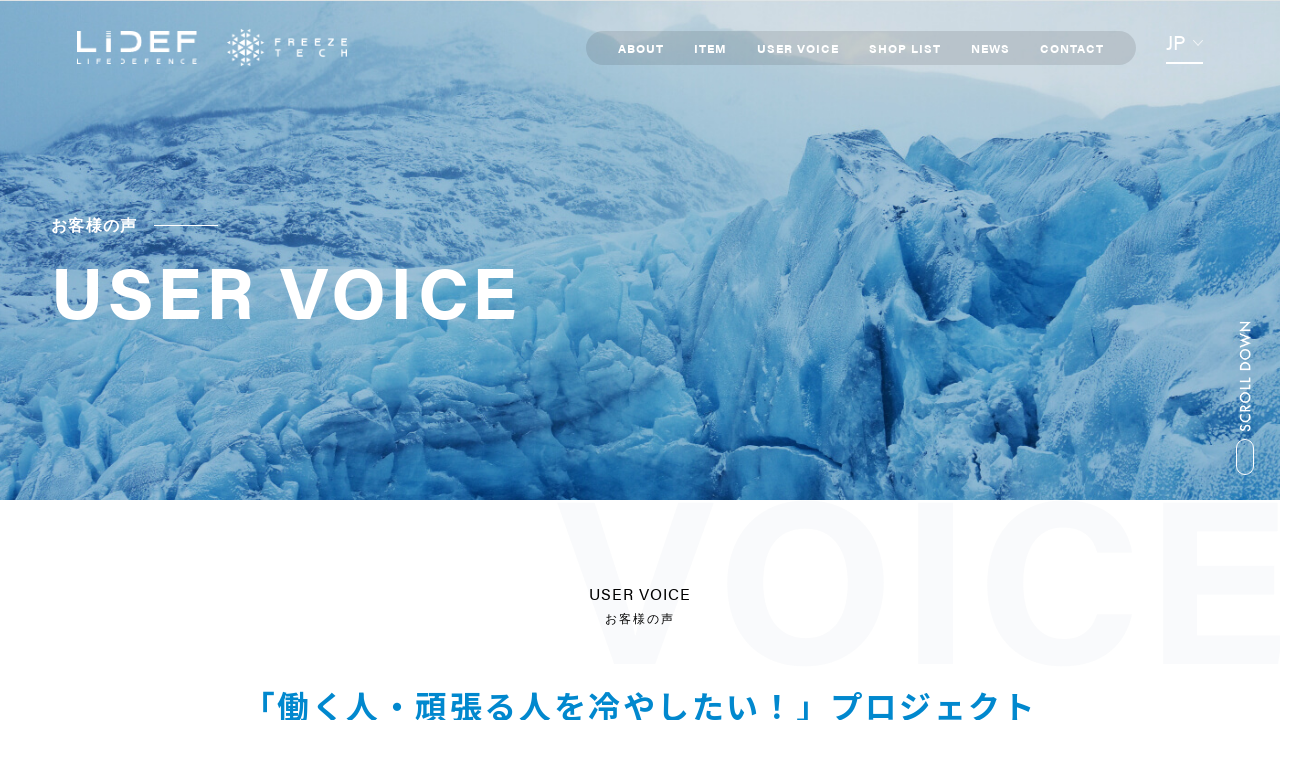

--- FILE ---
content_type: text/html; charset=UTF-8
request_url: https://lidef.jp/voice/voice-402/
body_size: 10127
content:
<!DOCTYPE html>
<html lang="ja">
  <head>
    <meta charset="UTF-8" />
    <meta
        name="viewport-extra"
        content="width=device-width,initial-scale=1,min-width=375"
    />
    <script
        src="https://cdn.jsdelivr.net/npm/viewport-extra@2.0.1/dist/iife/viewport-extra.min.js"
        async
    ></script>
    <meta http-equiv="X-UA-Compatible" content="IE=edge" />
        
    <link href="https://lidef.jp/wp/wp-content/themes/lidef/assets/js/slick/slick-theme.css" rel="stylesheet" />
    <link href="https://lidef.jp/wp/wp-content/themes/lidef/assets/js/slick/slick.css" rel="stylesheet" />
    
        
    <script src="https://ajax.googleapis.com/ajax/libs/jquery/3.5.1/jquery.min.js"></script>
    <script src="https://lidef.jp/wp/wp-content/themes/lidef/assets/js/slick/slick.js"></script>
    <script src="https://cdn.jsdelivr.net/npm/simple-parallax-js@5.0.2/dist/simpleParallax.min.js"></script>
    <script src="https://lidef.jp/wp/wp-content/themes/lidef/assets/js/ScrollTrigger.min.js" charset="UTF-8"></script>
    <script src="https://lidef.jp/wp/wp-content/themes/lidef/assets/js/mvHeight.js?tmp1a"></script>
    <script src="https://lidef.jp/wp/wp-content/themes/lidef/assets/js/ScrollTrigger.min.js" charset="UTF-8"></script>
    <script src="https://cdnjs.cloudflare.com/ajax/libs/jquery.matchHeight/0.7.2/jquery.matchHeight-min.js"></script>
    <script src="https://cdnjs.cloudflare.com/ajax/libs/jquery-cookie/1.4.1/jquery.cookie.js"></script>
    



    <link href="https://lidef.jp/wp/wp-content/themes/lidef/assets/css/common.css?1764736364" rel="stylesheet" />
    <link href="https://lidef.jp/wp/wp-content/themes/lidef/assets/css/style.css?1768526031" rel="stylesheet" />
    <script src="https://lidef.jp/wp/wp-content/themes/lidef/assets/js/script.js?1761631409"></script>

    
    <script>
      $(function ($) {});
    </script>

<title>永井 大裕さん - LIFE DEFENCE</title>
	<style>img:is([sizes="auto" i], [sizes^="auto," i]) { contain-intrinsic-size: 3000px 1500px }</style>
	
		<!-- All in One SEO 4.8.4.1 - aioseo.com -->
	<meta name="robots" content="max-image-preview:large" />
	<link rel="canonical" href="https://lidef.jp/voice/voice-402/" />
	<meta name="generator" content="All in One SEO (AIOSEO) 4.8.4.1" />
		<meta property="og:locale" content="ja_JP" />
		<meta property="og:site_name" content="LIFE DEFENCE -" />
		<meta property="og:type" content="article" />
		<meta property="og:title" content="永井 大裕さん - LIFE DEFENCE" />
		<meta property="og:url" content="https://lidef.jp/voice/voice-402/" />
		<meta property="og:image" content="https://lidef.jp/wp/wp-content/uploads/2021/03/768b0215674524e25293aaffbbc15b4e.png" />
		<meta property="og:image:secure_url" content="https://lidef.jp/wp/wp-content/uploads/2021/03/768b0215674524e25293aaffbbc15b4e.png" />
		<meta property="og:image:width" content="917" />
		<meta property="og:image:height" content="610" />
		<meta property="article:published_time" content="2021-03-28T07:24:22+00:00" />
		<meta property="article:modified_time" content="2021-06-09T09:28:00+00:00" />
		<meta name="twitter:card" content="summary_large_image" />
		<meta name="twitter:title" content="永井 大裕さん - LIFE DEFENCE" />
		<meta name="twitter:image" content="https://lidef.jp/wp/wp-content/uploads/2021/03/768b0215674524e25293aaffbbc15b4e.png" />
		<script type="application/ld+json" class="aioseo-schema">
			{"@context":"https:\/\/schema.org","@graph":[{"@type":"BreadcrumbList","@id":"https:\/\/lidef.jp\/voice\/voice-402\/#breadcrumblist","itemListElement":[{"@type":"ListItem","@id":"https:\/\/lidef.jp#listItem","position":1,"name":"Home","item":"https:\/\/lidef.jp","nextItem":{"@type":"ListItem","@id":"https:\/\/lidef.jp\/voice\/#listItem","name":"VOICE"}},{"@type":"ListItem","@id":"https:\/\/lidef.jp\/voice\/#listItem","position":2,"name":"VOICE","item":"https:\/\/lidef.jp\/voice\/","nextItem":{"@type":"ListItem","@id":"https:\/\/lidef.jp\/voice\/voice-402\/#listItem","name":"\u6c38\u4e95 \u5927\u88d5\u3055\u3093"},"previousItem":{"@type":"ListItem","@id":"https:\/\/lidef.jp#listItem","name":"Home"}},{"@type":"ListItem","@id":"https:\/\/lidef.jp\/voice\/voice-402\/#listItem","position":3,"name":"\u6c38\u4e95 \u5927\u88d5\u3055\u3093","previousItem":{"@type":"ListItem","@id":"https:\/\/lidef.jp\/voice\/#listItem","name":"VOICE"}}]},{"@type":"Organization","@id":"https:\/\/lidef.jp\/#organization","name":"LIFE DEFENCE","url":"https:\/\/lidef.jp\/","sameAs":["https:\/\/facebook.com\/","https:\/\/x.com\/","https:\/\/instagram.com\/","https:\/\/pinterest.com\/","https:\/\/youtube.com\/","https:\/\/linkedin.com\/in\/"]},{"@type":"WebPage","@id":"https:\/\/lidef.jp\/voice\/voice-402\/#webpage","url":"https:\/\/lidef.jp\/voice\/voice-402\/","name":"\u6c38\u4e95 \u5927\u88d5\u3055\u3093 - LIFE DEFENCE","inLanguage":"ja","isPartOf":{"@id":"https:\/\/lidef.jp\/#website"},"breadcrumb":{"@id":"https:\/\/lidef.jp\/voice\/voice-402\/#breadcrumblist"},"image":{"@type":"ImageObject","url":"https:\/\/lidef.jp\/wp\/wp-content\/uploads\/2021\/03\/768b0215674524e25293aaffbbc15b4e.png","@id":"https:\/\/lidef.jp\/voice\/voice-402\/#mainImage","width":917,"height":610},"primaryImageOfPage":{"@id":"https:\/\/lidef.jp\/voice\/voice-402\/#mainImage"},"datePublished":"2021-03-28T16:24:22+09:00","dateModified":"2021-06-09T18:28:00+09:00"},{"@type":"WebSite","@id":"https:\/\/lidef.jp\/#website","url":"https:\/\/lidef.jp\/","name":"LIFE DEFENCE","inLanguage":"ja","publisher":{"@id":"https:\/\/lidef.jp\/#organization"}}]}
		</script>
		<!-- All in One SEO -->

<link rel='stylesheet' id='wp-block-library-css' href='https://lidef.jp/wp/wp-includes/css/dist/block-library/style.min.css?ver=6.8.1' type='text/css' media='all' />
<style id='classic-theme-styles-inline-css' type='text/css'>
/*! This file is auto-generated */
.wp-block-button__link{color:#fff;background-color:#32373c;border-radius:9999px;box-shadow:none;text-decoration:none;padding:calc(.667em + 2px) calc(1.333em + 2px);font-size:1.125em}.wp-block-file__button{background:#32373c;color:#fff;text-decoration:none}
</style>
<link rel='stylesheet' id='contact-form-7-css' href='https://lidef.jp/wp/wp-content/plugins/contact-form-7/includes/css/styles.css?ver=6.1' type='text/css' media='all' />
<link rel='stylesheet' id='cf7msm_styles-css' href='https://lidef.jp/wp/wp-content/plugins/contact-form-7-multi-step-module/resources/cf7msm.css?ver=4.4.2' type='text/css' media='all' />
<script type="text/javascript" src="https://lidef.jp/wp/wp-includes/js/jquery/jquery.min.js?ver=3.7.1" id="jquery-core-js"></script>
<script type="text/javascript" src="https://lidef.jp/wp/wp-includes/js/jquery/jquery-migrate.min.js?ver=3.4.1" id="jquery-migrate-js"></script>
<link rel="https://api.w.org/" href="https://lidef.jp/wp-json/" /><link rel="alternate" title="JSON" type="application/json" href="https://lidef.jp/wp-json/wp/v2/voice/402" /><link rel="EditURI" type="application/rsd+xml" title="RSD" href="https://lidef.jp/wp/xmlrpc.php?rsd" />
<link rel="alternate" title="oEmbed (JSON)" type="application/json+oembed" href="https://lidef.jp/wp-json/oembed/1.0/embed?url=https%3A%2F%2Flidef.jp%2Fvoice%2Fvoice-402%2F" />
<link rel="alternate" title="oEmbed (XML)" type="text/xml+oembed" href="https://lidef.jp/wp-json/oembed/1.0/embed?url=https%3A%2F%2Flidef.jp%2Fvoice%2Fvoice-402%2F&#038;format=xml" />
<link rel="icon" href="https://lidef.jp/wp/wp-content/uploads/2021/04/favicon.ico" sizes="32x32" />
<link rel="icon" href="https://lidef.jp/wp/wp-content/uploads/2021/04/favicon.ico" sizes="192x192" />
<link rel="apple-touch-icon" href="https://lidef.jp/wp/wp-content/uploads/2021/04/favicon.ico" />
<meta name="msapplication-TileImage" content="https://lidef.jp/wp/wp-content/uploads/2021/04/favicon.ico" />

<!-- Google Tag Manager -->
<script>(function(w,d,s,l,i){w[l]=w[l]||[];w[l].push({'gtm.start':
new Date().getTime(),event:'gtm.js'});var f=d.getElementsByTagName(s)[0],
j=d.createElement(s),dl=l!='dataLayer'?'&l='+l:'';j.async=true;j.src=
'https://www.googletagmanager.com/gtm.js?id='+i+dl;f.parentNode.insertBefore(j,f);
})(window,document,'script','dataLayer','GTM-5VW7D6');</script>
<!-- End Google Tag Manager -->
<script type="text/javascript">
(function(c,l,a,r,i,t,y){
    c[a]=c[a]||function(){(c[a].q=c[a].q||[]).push(arguments)};
    t=l.createElement(r);t.async=1;t.src="https://www.clarity.ms/tag/"+i;
    y=l.getElementsByTagName(r)[0];y.parentNode.insertBefore(t,y);
})(window, document, "clarity", "script", "m51fbm6b9f");
</script>


  </head>
  <body>
  
<!-- Google Tag Manager (noscript) -->
<noscript><iframe src="https://www.googletagmanager.com/ns.html?id=GTM-5VW7D6"
height="0" width="0" style="display:none;visibility:hidden"></iframe></noscript>
<!-- End Google Tag Manager (noscript) -->

    <header class="c-header" id="js-header">
      <h1 class="c-header_logo -brand">
        <a href="https://lidef.jp">
          <img src="https://lidef.jp/wp/wp-content/themes/lidef/assets/img/logo_lidef.png" alt="LIDEF LIFE DEFENCE" />
        </a>
      </h1>




      <div class="c-header_logo02">
        <a href="https://lidef.jp/freezetech/"">
          <img src="https://lidef.jp/wp/wp-content/themes/lidef/assets/img/logo_freezeTech_white.png" alt="FREEZETECH" />
        </a> 
      </div>



      <nav class="c-header_nav">
                <ul class="c-header_nav_list">
          <li>
            <a href="https://lidef.jp/freezetech/#contents">ABOUT</a>
          </li>
          <li>
            <a href="https://lidef.jp/freezetech/item-freezetech/">ITEM</a>
          </li>
          <!-- <li>
            <a target="_blank" rel="noopener" href="https://liberta-online.jp/shop/product_categories/freezetech/">ONLINE SHOP</a>
          </li> -->
          <li>
            <a href="https://lidef.jp/voice/">USER VOICE</a>
          </li>
          <li>
            <a target="_blank" rel="noopener" href="https://freezetech.jp/shop/">SHOP LIST</a>
          </li>
          <li>
            <a href="https://lidef.jp/category_news/freeze/">NEWS</a>
          </li>
          
          <li>
            <a href="#contact">CONTACT</a>
          </li>
        </ul>
      </nav>
      <div class="c-header_lang">
        <div class="c-header_lang_active js-lang">JP</div>
        <ul class="c-header_lang_list">
          <li>
                      <a href="https://lidef.jp/en/">EN</a>
                    </li>
        </ul>
      </div>
      
<!-- <ul class="c-header_sns">
  <li>
      <a target="_blank" href="https://www.facebook.com/FREEZETECHOFFICIAL/">
      <img src="https://lidef.jp/wp/wp-content/themes/lidef/assets/img/icon_facebook.png" alt="facebook" />
      </a>
  </li>
  <li>
      <a target="_blank" href="https://twitter.com/LIDEF_official">
      <img src="https://lidef.jp/wp/wp-content/themes/lidef/assets/img/icon_twitter.png" alt="twitter" />
      </a>
  </li>
  <li>
      <a target="_blank" href="https://www.instagram.com/freezetech_official/">
      <img src="https://lidef.jp/wp/wp-content/themes/lidef/assets/img/icon_instagram.png" alt="instagram" />
      </a>
  </li>
</ul> -->

      
      <button class="c-header_menuBtnSp js-menuBtn01">
        <span class="-line01"></span>
        <span class="-line02"></span>
        <span class="-line03"></span>
      </button>
      <div class="c-header_spMenu js-menu">
        
    <ul class="c-header_spMenu_list">
      <li>
        <a class="js-menuBtn01" href="https://lidef.jp/freezetech/#contents">
          <span class="-en">ABOUT</span>
          <span class="-jp">ブランドについて</span>
        </a>
      </li>
      <li>
        <a href="https://lidef.jp/freezetech/item-freezetech/">
          <span class="-en">ITEM</span>
          <span class="-jp">製品一覧</span>
        </a>
      </li>
      <li>
        <a target="_blank" rel="noopener" href="https://liberta-online.jp/shop/product_categories/freezetech/">
          <span class="-en">ONLINE SHOP</span>
          <span class="-jp">オンラインショップ</span>
        </a>
      </li>
      <li>
        <a href="https://lidef.jp/voice/">
          <span class="-en">USER VOICE</span>
          <span class="-jp">お客様の声</span>
        </a>
      </li>
      <li>
        <a target="_blank" rel="noopener" href="https://freezetech.jp/shop/">
          <span class="-en">SHOP LIST</span>
          <span class="-jp">取扱店リスト</span>
        </a>
      </li>
      <li>
        <a href="https://lidef.jp/category_news/freeze/">
          <span class="-en">NEWS</span>
          <span class="-jp">お知らせ</span>
        </a>
      </li>
      <li>
        <a class="js-menuBtn01" href="https://lidef.jp/freezetech/#collabo">
          <span class="-en">COLLABORATION</span>
          <span class="-jp">コラボレーション</span>
        </a>
      </li>
      <li>
        <a class="js-menuBtn01" href="https://lidef.jp/freezetech/#csr">
          <span class="-en">RESPONSIBILITY</span>
          <span class="-jp">社会的責任</span>
        </a>
      </li>
      <li>
        <a class="js-menuBtn01" href="#contact">
          <span class="-en">CONTACT</span>
          <span class="-jp">お問い合わせ</span>
        </a>
      </li>
    </ul>

        
<ul class="c-header_spMenu_sns">
  <li>
    <a target="_blank" href="https://www.facebook.com/FREEZETECHOFFICIAL/">
      <img src="https://lidef.jp/wp/wp-content/themes/lidef/assets/img/icon_facebook.png" alt="facebook" />
    </a>
  </li>
  <li>
    <a target="_blank" href="https://twitter.com/LIDEF_official">
      <img src="https://lidef.jp/wp/wp-content/themes/lidef/assets/img/icon_x.png" alt="twitter" />
    </a>
  </li>
  <li>
    <a target="_blank" href="https://www.instagram.com/lidef_official/">
      <img src="https://lidef.jp/wp/wp-content/themes/lidef/assets/img/icon_instagram.png" alt="instagram" />
    </a>
  </li>
</ul>


        <ul class="c-header_spMenu_brand">
          <li>
            <a href="https://lidef.jp/freezetech/">
              <img src="https://lidef.jp/wp/wp-content/themes/lidef/assets/img/logo_freezeTech_white.png" alt="FREEZETECK" />
            </a>
          </li>
          <li>
            <a href="https://lidef.jp/heatmaster/">
              <img src="https://lidef.jp/wp/wp-content/themes/lidef/assets/img/logo_heatMaster_white.png" alt="HEATMASTER" />
            </a>
          </li>
          <li>
            <a href="https://lidef.jp/renergy/">
              <img src="https://lidef.jp/wp/wp-content/themes/lidef/assets/img/logo_renergy_white.png" alt="RENERGY" />
            </a>
          </li>
          <li>
            <a href="https://lidef.jp/deodorizetech/">
              <img src="https://lidef.jp/wp/wp-content/themes/lidef/assets/img/logo_deodorizeTech_white.png" alt="DEODORIZETECK" />
            </a>
          </li>
          <li>
            <a href="https://lidef.jp/thermone/">
              <img src="https://lidef.jp/wp/wp-content/themes/lidef/assets/img/logo_thermOne_white.png" alt="THERMONE" />
            </a>
          </li>
        </ul>
      </div>
    </header>
    <script>
      $(function ($) {
        /**
         * @classdesc
         */
        $(".c-listSlider01").slick({
          autoplay: true,
          autoplaySpeed: 3000,
          slidesToShow: 1,
          slidesToScroll: 1,
          centerMode: true,
          centerPadding: "20%",
          // dots: true,
          arrows: true,
          responsive: [
            {
              breakpoint: 768,
              settings: {
                slidesToShow: 1,
                centerMode: true,
                centerPadding: "15%",
              },
            },
          ],
        });

        /**
         * @classdesc
         */
        function sliderSetting() {
          var width = $(window).width();

          if (width <= 768) {
            $(".voiceCoordinate_list").not(".slick-initialized").slick({
              autoplay: true,
              autoplaySpeed: 4000,
              slidesToShow: 1,
              slidesToScroll: 1,
              centerMode: true,
              centerPadding: "15%",
              dots: false,
              arrows: false,
            });
          } else {
            $(".voiceCoordinate_list.slick-initialized").slick("unslick");
          }
        }

        sliderSetting();

        $(window).resize(function () {
          sliderSetting();
        });

        /**
         * パララックス
         */
        parallax(".voiceCoordinate_bg", 50, 0);
      });
    </script>

    <main class="c-underMain voice">
      <div class="c-underMv">
        <div class="c-underMv_bg">
          <div class="c-underMv_scrlDown">
            <img
              src="https://lidef.jp/wp/wp-content/themes/lidef/assets/img/top/topMvSlider_scrlDown.png"
              alt="SCROLL DOWN"
            />
            <a
              href="#contents"
              class="c-underMv_scrlDown_ball js-smooth-scroll"
            ></a>
          </div>
          <h2 class="c-underMv_title">
            <span class="-jp">お客様の声</span>
            <span class="-en">USER VOICE</span>
          </h2>
        </div>
      </div>

      <section class="voiceDtl sc_fadeIn" data-trigger id="contents">
        <div class="voiceDtl_inner">
          <div class="voiceDtl_title01">USER VOICE<span>お客様の声</span></div>
          <h3 class="voiceDtl_title02">「働く人・頑張る人を冷やしたい！」プロジェクト</h3>
          <div class="voiceDtl_header">
            <figure class="voiceDtl_header_img">
            <img src="https://lidef.jp/wp/wp-content/uploads/2021/03/768b0215674524e25293aaffbbc15b4e-800x610.png" class="attachment-thumbnail size-thumbnail wp-post-image" alt="" decoding="async" fetchpriority="high" />            </figure>
            <div class="voiceDtl_header_info">
              <div class="-no">No.26</div>
              <h4 class="-title">
              様々なマスクを試しましたが、氷撃マスクが一番でした。              </h4>
              <div class="-role">「魔進戦隊キラメイジャー」制作部スタッフ</div>
              <div class="-name">永井 大裕さん</div>
            </div>
          </div>
          <div class="voiceDtl_txt">
          近年の記録的猛暑により、仮面ライダーシリーズをはじめとする特撮作品の撮影環境は過酷になっており、熱中症のリスクや体力の消耗などによる撮影への影響が課題のひとつ。 フリーズテックは東映株式会社さまの特撮作品撮影現場にかかわる方々に、暑さ対策と感染症飛沫抑制として発売した「フリーズテック 氷撃エチケットマスク」を協賛させて頂きました。<br />
<br />
今回、「魔進戦隊キラメイジャー」の撮影現場に伺い、撮影が円滑に進むように様々なサポートをする部署である制作部スタッフ永井さんに、実際の現場でのお話を伺いました。 元々特撮が好きだったこともあり、約7年前から大学の先輩の誘いがきっかけでこの仕事を始め、特撮の撮影現場で新型コロナウイルス対策や飲み物の手配、暑いときは扇風機の手配、ロケ地の交渉など様々なお仕事をなさっている永井さん。<br />
<br />
コロナ禍で撮影が再開された時はなかなかマスク自体が手に入りにくい状況。仕事的にもバタバタと動くことが多いので、布マスクだと熱がこもりやすく呼吸が苦しかったため、呼吸もしやすく通気性もいい、洗って使える高機能のフリーズテック冷感マスクは重宝したとの事。 「様々なマスクを試しましたが、氷撃が一番でしたね。監督たちも大絶賛しています。6月7月は非常に暑く、さらに撮影現場は室内でも照明の熱で暑いので、夏場はコンプレッションウエア等を自前で買ったりと色々な暑さ対策をしています。フリーズテックのウエアも着てみたいですね。」<br />
<br />
街中での撮影などでの子供たちの喜んでいる姿が一番のやりがいという素敵なコメントもいただきました！ フリーズテックは、「仮面ライダーゼロワン」「仮面ライダーセイバー」「魔進戦隊キラメイジャー」を暑さなどから守り、これからも応援していきます！          </div>
        </div>
      </section>

      <section class="voiceCoordinate sc_fadeIn" data-trigger>
        <div class="voiceCoordinate_bg">
          <div class="voiceCoordinate_inner">
            <h3 class="voiceCoordinate_title c-title01 -white">
              USER COORDINATE
            </h3>
            <div class="voiceCoordinate_txt">利用した商品</div>
          </div>

          <div class="voiceCoordinate_list">
                        <div class="voiceCoordinate_list_item">
              <a target="_blank" href="https://liberta-online.jp/shop/products/25153654">
                <figure class="voiceCoordinate_list_img">
                  <img src="https://lidef.jp/wp/wp-content/uploads/2021/06/ft_mask.jpg" alt="写真：氷撃マスク" />
                </figure>
                <div class="voiceCoordinate_list_info">
                  <div class="-category -other">OTHER</div                  </div>
                  <ul class="-color">
                  <li class="-white"></li>                  </ul>
                </div>
                <h4 class="voiceCoordinate_list_title">
                氷撃マスク                </h4>
                <div class="voiceCoordinate_list_price">
                999 (税込)                                </div>
              </a>
            </div>
                      </div>
        </div>
      </section>

      <section class="c-voiceUser -bgTxt -top90 sc_fadeIn c-voiceUser-project" data-trigger>
        <div class="c-voiceUser_inner">
          <div class="c-voiceUser_title">
            <h3 class="c-title01">USER VOICE</h3>
            <div class="-txt">
              「働く人・頑張る人を冷やしたい！」プロジェクト
            </div>
          </div>
          <div class="c-voiceUser_txt">
            近年問題となっている真夏の異常な暑さや熱中症。<br class="only-pc" />そんな過酷な状況で働く人・頑張る人たちを応援したい！<br class="only-pc" />という目的で立ち上がったプロジェクト。実際にFREEZE TECHを着用・体感してもらい、インタビューを実施しました。<br class="only-sp" />多種多様な環境でいかにFREEZE TECHが活躍できるのか？ぜひご覧ください。
          </div>
        </div>

        <div class="c-listSlider01">
          <div class="c-listSlider01_item">
            <a href="https://lidef.jp/voice/voice-1088/">
              <figure
                class="-img"
                style="
                  background-image: url(https://lidef.jp/wp/wp-content/uploads/2023/11/uservoice_nagakuraclub_c_p2.jpg);
                "
              ></figure>
              <div class="-dtl">
                <div class="-header">
                  <div class="-no">No.46</div>
                  <div class="-date">2023.11.30</div>
                </div>

                <h3 class="-title">
                  氷撃シャツと衣類用冷感ミストの組み合わせはバツグンでした！                </h3>
                <div class="-role">
                ソフトボールチーム                </div>
                <div class="-name">長倉クラブC</div>
              </div>
            </a>
          </div>
          <div class="c-listSlider01_item">
            <a href="https://lidef.jp/voice/f-c-cedac-jr/">
              <figure
                class="-img"
                style="
                  background-image: url(https://lidef.jp/wp/wp-content/uploads/2022/09/uservoice_fc_cedac_jr_p1.jpg);
                "
              ></figure>
              <div class="-dtl">
                <div class="-header">
                  <div class="-no">No.45</div>
                  <div class="-date">2022.09.01</div>
                </div>

                <h3 class="-title">
                  フリーズテックは、チームの夏の必需品になっています                </h3>
                <div class="-role">
                サッカークラブチーム                </div>
                <div class="-name">F.C.CEDAC Jr</div>
              </div>
            </a>
          </div>
          <div class="c-listSlider01_item">
            <a href="https://lidef.jp/voice/voice-875/">
              <figure
                class="-img"
                style="
                  background-image: url(https://lidef.jp/wp/wp-content/uploads/2022/09/uservoice_nagoyadodgers_p1_trm.jpg);
                "
              ></figure>
              <div class="-dtl">
                <div class="-header">
                  <div class="-no">No.44</div>
                  <div class="-date">2022.09.01</div>
                </div>

                <h3 class="-title">
                  汗をかいたあと、サラサラ感やひんやり感を感じました。                </h3>
                <div class="-role">
                野球チーム                </div>
                <div class="-name">名古屋ドジャースBチーム 19th</div>
              </div>
            </a>
          </div>
          <div class="c-listSlider01_item">
            <a href="https://lidef.jp/voice/voice-859/">
              <figure
                class="-img"
                style="
                  background-image: url(https://lidef.jp/wp/wp-content/uploads/2022/09/uservoice_madrigale_p1.jpg);
                "
              ></figure>
              <div class="-dtl">
                <div class="-header">
                  <div class="-no">No.43</div>
                  <div class="-date">2022.09.01</div>
                </div>

                <h3 class="-title">
                  冷感ミストは、練習の休憩のたびに選手の背中にかけています                </h3>
                <div class="-role">
                フットボールクラブ                </div>
                <div class="-name">マドリガーレ</div>
              </div>
            </a>
          </div>
          <div class="c-listSlider01_item">
            <a href="https://lidef.jp/voice/voice-858/">
              <figure
                class="-img"
                style="
                  background-image: url(https://lidef.jp/wp/wp-content/uploads/2022/09/uservoice_nakashindenfires_p1.jpg);
                "
              ></figure>
              <div class="-dtl">
                <div class="-header">
                  <div class="-no">No.42</div>
                  <div class="-date">2022.09.01</div>
                </div>

                <h3 class="-title">
                  汗だくになってスポーツをしている人におすすめしたいです                </h3>
                <div class="-role">
                ドッジボールチーム                </div>
                <div class="-name">中新田ファイヤーズ</div>
              </div>
            </a>
          </div>
        </div>
        <div class="c-voiceUser_link c-btn01 -blue -bgWhite c-voice-more-btn">
          <a href="https://lidef.jp/voice/">
            <span class="-wrap">VOICE MORE<span class="-arrow"></span> </span>
          </a>
        </div>
      </section>
    </main>

    <footer class="c-footer sc_fadeIn" data-trigger>



      <div class="c-footer_brandLink -freeze">
        <a target="_blank" href="https://liberta-online.jp/shop/product_categories/freezetech/">
          <h2 class="-title">FREEZE TECH SHOP</h2>
          <div class="-txt">フリーズテック オンラインショップ</div>
        </a>
      </div>
      
      
      <ul class="c-footer_link01" id="contact">
        <li>
			<a href="https://lidef.jp/freezetech/business-contact/">
            <h2 class="-title">CORPORATION</h2>
            <div class="-txt">法人のお客様 お問い合わせ</div>
          </a>
        </li>
        <li>
          <a
            target="_blank"
            href="https://liberta-online.jp/shop/contact/"
          >
            <h2 class="-title">CONTACT</h2>
            <div class="-txt">一般の方 お問い合わせ</div>
          </a>
        </li>
      </ul>
      <div class="c-footer_link02" >
        <h2 class="c-footer_link02_title">
          <a href="https://lidef.jp">
            <img src="https://lidef.jp/wp/wp-content/themes/lidef/assets/img/logo_lidef.png" alt="LIDEF LIFE DECENCE" />
          </a>
        </h2>
        <div class="c-footer_link02_wrap">
          <ul class="c-footer_link02_list">
            <li><a href="https://lidef.jp/about/">ABOUT</a></li>
            <li><a href="https://lidef.jp/series/">SERIES</a></li>
            <li><a href="https://lidef.jp/news/">NEWS</a></li>
            <li><a target="_blank" href="https://liberta-online.jp/">ONLINE SHOP</a></li>
            <li><a target="_blank" href="https://liberta-online.jp/shop/contact/draft">CONTACT</a></li>
            <li><a target="_blank" href="https://liberta-online.jp/shop/privacy/">PRIVACY POLICY</a></li>
          </ul>
          <ul class="c-footer_link02_sns">
            
                          <li>
                <a target="_blank" href="https://www.facebook.com/FREEZETECHOFFICIAL">
                  <img src="https://lidef.jp/wp/wp-content/themes/lidef/assets/img/icon_facebook.png" alt="facebook" />
                </a>
              </li>
              <li>
                <a target="_blank" href="https://twitter.com/LIDEF_official">
                <img src="https://lidef.jp/wp/wp-content/themes/lidef/assets/img/icon_x.png" alt="twitter" />
                </a>
              </li>
              <li>
                <a target="_blank" href="https://www.instagram.com/lidef_official/">
                  <img src="https://lidef.jp/wp/wp-content/themes/lidef/assets/img/icon_instagram.png" alt="instagram" />
                </a>
              </li>
                      </ul>
        </div>

        <ul class="c-footer_link02_logo">
          <li>
            <a href="https://lidef.jp/freezetech/">
              <img
                src="https://lidef.jp/wp/wp-content/themes/lidef/assets/img/logo_freezeTech_white.png"
                alt="FREEZETECK"
              />
            </a>
          </li>
          <li>
            <a href="https://lidef.jp/heatmaster/">
              <img
                src="https://lidef.jp/wp/wp-content/themes/lidef/assets/img/logo_heatMaster_white.png"
                alt="HEATMASTER"
              />
            </a>
          </li>
          <li>
            <a href="https://lidef.jp/renergy/">
              <img
                src="https://lidef.jp/wp/wp-content/themes/lidef/assets/img/logo_renergy_white.png"
                alt="RENERGY"
              />
            </a>
          </li>
          <li>
            <a href="https://lidef.jp/deodorizetech/">
              <img
                src="https://lidef.jp/wp/wp-content/themes/lidef/assets/img/logo_deodorizeTech_white.png"
                alt="DEODORIZETECH"
              />
            </a>
          </li>
          <li>
            <a href="https://lidef.jp/thermone/">
              <img src="https://lidef.jp/wp/wp-content/themes/lidef/assets/img/logo_thermOne_white.png" alt="thermOne" />
            </a>
          </li>
        </ul>

        <ul class="c-footer_sns only-sp">
                      <li>
              <a target="_blank" href="https://www.facebook.com/FREEZETECHOFFICIAL">
                <img src="https://lidef.jp/wp/wp-content/themes/lidef/assets/img/icon_facebook.png" alt="facebook" />
              </a>
            </li>
            <li>
              <a target="_blank" href="https://twitter.com/LIDEF_official">
              <img src="https://lidef.jp/wp/wp-content/themes/lidef/assets/img/icon_x.png" alt="twitter" />
              </a>
            </li>
            <li>
              <a target="_blank" href="https://www.instagram.com/lidef_official/">
                <img src="https://lidef.jp/wp/wp-content/themes/lidef/assets/img/icon_instagram.png" alt="instagram" />
              </a>
            </li>
                  </ul>
        
        <div class="c-footer_copy">
          <small>COPYRIGHT 2020 LIDEF ALL RIGHT RESERVED.</small>
        </div>
      </div>
    </footer>

<script type="speculationrules">
{"prefetch":[{"source":"document","where":{"and":[{"href_matches":"\/*"},{"not":{"href_matches":["\/wp\/wp-*.php","\/wp\/wp-admin\/*","\/wp\/wp-content\/uploads\/*","\/wp\/wp-content\/*","\/wp\/wp-content\/plugins\/*","\/wp\/wp-content\/themes\/lidef\/*","\/*\\?(.+)"]}},{"not":{"selector_matches":"a[rel~=\"nofollow\"]"}},{"not":{"selector_matches":".no-prefetch, .no-prefetch a"}}]},"eagerness":"conservative"}]}
</script>
<script type="text/javascript" src="https://lidef.jp/wp/wp-includes/js/dist/hooks.min.js?ver=4d63a3d491d11ffd8ac6" id="wp-hooks-js"></script>
<script type="text/javascript" src="https://lidef.jp/wp/wp-includes/js/dist/i18n.min.js?ver=5e580eb46a90c2b997e6" id="wp-i18n-js"></script>
<script type="text/javascript" id="wp-i18n-js-after">
/* <![CDATA[ */
wp.i18n.setLocaleData( { 'text direction\u0004ltr': [ 'ltr' ] } );
/* ]]> */
</script>
<script type="text/javascript" src="https://lidef.jp/wp/wp-content/plugins/contact-form-7/includes/swv/js/index.js?ver=6.1" id="swv-js"></script>
<script type="text/javascript" id="contact-form-7-js-translations">
/* <![CDATA[ */
( function( domain, translations ) {
	var localeData = translations.locale_data[ domain ] || translations.locale_data.messages;
	localeData[""].domain = domain;
	wp.i18n.setLocaleData( localeData, domain );
} )( "contact-form-7", {"translation-revision-date":"2025-06-27 09:47:49+0000","generator":"GlotPress\/4.0.1","domain":"messages","locale_data":{"messages":{"":{"domain":"messages","plural-forms":"nplurals=1; plural=0;","lang":"ja_JP"},"This contact form is placed in the wrong place.":["\u3053\u306e\u30b3\u30f3\u30bf\u30af\u30c8\u30d5\u30a9\u30fc\u30e0\u306f\u9593\u9055\u3063\u305f\u4f4d\u7f6e\u306b\u7f6e\u304b\u308c\u3066\u3044\u307e\u3059\u3002"],"Error:":["\u30a8\u30e9\u30fc:"]}},"comment":{"reference":"includes\/js\/index.js"}} );
/* ]]> */
</script>
<script type="text/javascript" id="contact-form-7-js-before">
/* <![CDATA[ */
var wpcf7 = {
    "api": {
        "root": "https:\/\/lidef.jp\/wp-json\/",
        "namespace": "contact-form-7\/v1"
    }
};
/* ]]> */
</script>
<script type="text/javascript" src="https://lidef.jp/wp/wp-content/plugins/contact-form-7/includes/js/index.js?ver=6.1" id="contact-form-7-js"></script>
<script type="text/javascript" id="cf7msm-js-extra">
/* <![CDATA[ */
var cf7msm_posted_data = [];
/* ]]> */
</script>
<script type="text/javascript" src="https://lidef.jp/wp/wp-content/plugins/contact-form-7-multi-step-module/resources/cf7msm.min.js?ver=4.4.2" id="cf7msm-js"></script>
<script type="text/javascript" src="https://www.google.com/recaptcha/api.js?render=6LcXWXorAAAAAKmLRUwhbzvVD8l8ZaqXh_J4jKO5&amp;ver=3.0" id="google-recaptcha-js"></script>
<script type="text/javascript" src="https://lidef.jp/wp/wp-includes/js/dist/vendor/wp-polyfill.min.js?ver=3.15.0" id="wp-polyfill-js"></script>
<script type="text/javascript" id="wpcf7-recaptcha-js-before">
/* <![CDATA[ */
var wpcf7_recaptcha = {
    "sitekey": "6LcXWXorAAAAAKmLRUwhbzvVD8l8ZaqXh_J4jKO5",
    "actions": {
        "homepage": "homepage",
        "contactform": "contactform"
    }
};
/* ]]> */
</script>
<script type="text/javascript" src="https://lidef.jp/wp/wp-content/plugins/contact-form-7/modules/recaptcha/index.js?ver=6.1" id="wpcf7-recaptcha-js"></script>

  </body>
</html>


--- FILE ---
content_type: text/html; charset=utf-8
request_url: https://www.google.com/recaptcha/api2/anchor?ar=1&k=6LcXWXorAAAAAKmLRUwhbzvVD8l8ZaqXh_J4jKO5&co=aHR0cHM6Ly9saWRlZi5qcDo0NDM.&hl=en&v=N67nZn4AqZkNcbeMu4prBgzg&size=invisible&anchor-ms=20000&execute-ms=30000&cb=m1chzp73231v
body_size: 48565
content:
<!DOCTYPE HTML><html dir="ltr" lang="en"><head><meta http-equiv="Content-Type" content="text/html; charset=UTF-8">
<meta http-equiv="X-UA-Compatible" content="IE=edge">
<title>reCAPTCHA</title>
<style type="text/css">
/* cyrillic-ext */
@font-face {
  font-family: 'Roboto';
  font-style: normal;
  font-weight: 400;
  font-stretch: 100%;
  src: url(//fonts.gstatic.com/s/roboto/v48/KFO7CnqEu92Fr1ME7kSn66aGLdTylUAMa3GUBHMdazTgWw.woff2) format('woff2');
  unicode-range: U+0460-052F, U+1C80-1C8A, U+20B4, U+2DE0-2DFF, U+A640-A69F, U+FE2E-FE2F;
}
/* cyrillic */
@font-face {
  font-family: 'Roboto';
  font-style: normal;
  font-weight: 400;
  font-stretch: 100%;
  src: url(//fonts.gstatic.com/s/roboto/v48/KFO7CnqEu92Fr1ME7kSn66aGLdTylUAMa3iUBHMdazTgWw.woff2) format('woff2');
  unicode-range: U+0301, U+0400-045F, U+0490-0491, U+04B0-04B1, U+2116;
}
/* greek-ext */
@font-face {
  font-family: 'Roboto';
  font-style: normal;
  font-weight: 400;
  font-stretch: 100%;
  src: url(//fonts.gstatic.com/s/roboto/v48/KFO7CnqEu92Fr1ME7kSn66aGLdTylUAMa3CUBHMdazTgWw.woff2) format('woff2');
  unicode-range: U+1F00-1FFF;
}
/* greek */
@font-face {
  font-family: 'Roboto';
  font-style: normal;
  font-weight: 400;
  font-stretch: 100%;
  src: url(//fonts.gstatic.com/s/roboto/v48/KFO7CnqEu92Fr1ME7kSn66aGLdTylUAMa3-UBHMdazTgWw.woff2) format('woff2');
  unicode-range: U+0370-0377, U+037A-037F, U+0384-038A, U+038C, U+038E-03A1, U+03A3-03FF;
}
/* math */
@font-face {
  font-family: 'Roboto';
  font-style: normal;
  font-weight: 400;
  font-stretch: 100%;
  src: url(//fonts.gstatic.com/s/roboto/v48/KFO7CnqEu92Fr1ME7kSn66aGLdTylUAMawCUBHMdazTgWw.woff2) format('woff2');
  unicode-range: U+0302-0303, U+0305, U+0307-0308, U+0310, U+0312, U+0315, U+031A, U+0326-0327, U+032C, U+032F-0330, U+0332-0333, U+0338, U+033A, U+0346, U+034D, U+0391-03A1, U+03A3-03A9, U+03B1-03C9, U+03D1, U+03D5-03D6, U+03F0-03F1, U+03F4-03F5, U+2016-2017, U+2034-2038, U+203C, U+2040, U+2043, U+2047, U+2050, U+2057, U+205F, U+2070-2071, U+2074-208E, U+2090-209C, U+20D0-20DC, U+20E1, U+20E5-20EF, U+2100-2112, U+2114-2115, U+2117-2121, U+2123-214F, U+2190, U+2192, U+2194-21AE, U+21B0-21E5, U+21F1-21F2, U+21F4-2211, U+2213-2214, U+2216-22FF, U+2308-230B, U+2310, U+2319, U+231C-2321, U+2336-237A, U+237C, U+2395, U+239B-23B7, U+23D0, U+23DC-23E1, U+2474-2475, U+25AF, U+25B3, U+25B7, U+25BD, U+25C1, U+25CA, U+25CC, U+25FB, U+266D-266F, U+27C0-27FF, U+2900-2AFF, U+2B0E-2B11, U+2B30-2B4C, U+2BFE, U+3030, U+FF5B, U+FF5D, U+1D400-1D7FF, U+1EE00-1EEFF;
}
/* symbols */
@font-face {
  font-family: 'Roboto';
  font-style: normal;
  font-weight: 400;
  font-stretch: 100%;
  src: url(//fonts.gstatic.com/s/roboto/v48/KFO7CnqEu92Fr1ME7kSn66aGLdTylUAMaxKUBHMdazTgWw.woff2) format('woff2');
  unicode-range: U+0001-000C, U+000E-001F, U+007F-009F, U+20DD-20E0, U+20E2-20E4, U+2150-218F, U+2190, U+2192, U+2194-2199, U+21AF, U+21E6-21F0, U+21F3, U+2218-2219, U+2299, U+22C4-22C6, U+2300-243F, U+2440-244A, U+2460-24FF, U+25A0-27BF, U+2800-28FF, U+2921-2922, U+2981, U+29BF, U+29EB, U+2B00-2BFF, U+4DC0-4DFF, U+FFF9-FFFB, U+10140-1018E, U+10190-1019C, U+101A0, U+101D0-101FD, U+102E0-102FB, U+10E60-10E7E, U+1D2C0-1D2D3, U+1D2E0-1D37F, U+1F000-1F0FF, U+1F100-1F1AD, U+1F1E6-1F1FF, U+1F30D-1F30F, U+1F315, U+1F31C, U+1F31E, U+1F320-1F32C, U+1F336, U+1F378, U+1F37D, U+1F382, U+1F393-1F39F, U+1F3A7-1F3A8, U+1F3AC-1F3AF, U+1F3C2, U+1F3C4-1F3C6, U+1F3CA-1F3CE, U+1F3D4-1F3E0, U+1F3ED, U+1F3F1-1F3F3, U+1F3F5-1F3F7, U+1F408, U+1F415, U+1F41F, U+1F426, U+1F43F, U+1F441-1F442, U+1F444, U+1F446-1F449, U+1F44C-1F44E, U+1F453, U+1F46A, U+1F47D, U+1F4A3, U+1F4B0, U+1F4B3, U+1F4B9, U+1F4BB, U+1F4BF, U+1F4C8-1F4CB, U+1F4D6, U+1F4DA, U+1F4DF, U+1F4E3-1F4E6, U+1F4EA-1F4ED, U+1F4F7, U+1F4F9-1F4FB, U+1F4FD-1F4FE, U+1F503, U+1F507-1F50B, U+1F50D, U+1F512-1F513, U+1F53E-1F54A, U+1F54F-1F5FA, U+1F610, U+1F650-1F67F, U+1F687, U+1F68D, U+1F691, U+1F694, U+1F698, U+1F6AD, U+1F6B2, U+1F6B9-1F6BA, U+1F6BC, U+1F6C6-1F6CF, U+1F6D3-1F6D7, U+1F6E0-1F6EA, U+1F6F0-1F6F3, U+1F6F7-1F6FC, U+1F700-1F7FF, U+1F800-1F80B, U+1F810-1F847, U+1F850-1F859, U+1F860-1F887, U+1F890-1F8AD, U+1F8B0-1F8BB, U+1F8C0-1F8C1, U+1F900-1F90B, U+1F93B, U+1F946, U+1F984, U+1F996, U+1F9E9, U+1FA00-1FA6F, U+1FA70-1FA7C, U+1FA80-1FA89, U+1FA8F-1FAC6, U+1FACE-1FADC, U+1FADF-1FAE9, U+1FAF0-1FAF8, U+1FB00-1FBFF;
}
/* vietnamese */
@font-face {
  font-family: 'Roboto';
  font-style: normal;
  font-weight: 400;
  font-stretch: 100%;
  src: url(//fonts.gstatic.com/s/roboto/v48/KFO7CnqEu92Fr1ME7kSn66aGLdTylUAMa3OUBHMdazTgWw.woff2) format('woff2');
  unicode-range: U+0102-0103, U+0110-0111, U+0128-0129, U+0168-0169, U+01A0-01A1, U+01AF-01B0, U+0300-0301, U+0303-0304, U+0308-0309, U+0323, U+0329, U+1EA0-1EF9, U+20AB;
}
/* latin-ext */
@font-face {
  font-family: 'Roboto';
  font-style: normal;
  font-weight: 400;
  font-stretch: 100%;
  src: url(//fonts.gstatic.com/s/roboto/v48/KFO7CnqEu92Fr1ME7kSn66aGLdTylUAMa3KUBHMdazTgWw.woff2) format('woff2');
  unicode-range: U+0100-02BA, U+02BD-02C5, U+02C7-02CC, U+02CE-02D7, U+02DD-02FF, U+0304, U+0308, U+0329, U+1D00-1DBF, U+1E00-1E9F, U+1EF2-1EFF, U+2020, U+20A0-20AB, U+20AD-20C0, U+2113, U+2C60-2C7F, U+A720-A7FF;
}
/* latin */
@font-face {
  font-family: 'Roboto';
  font-style: normal;
  font-weight: 400;
  font-stretch: 100%;
  src: url(//fonts.gstatic.com/s/roboto/v48/KFO7CnqEu92Fr1ME7kSn66aGLdTylUAMa3yUBHMdazQ.woff2) format('woff2');
  unicode-range: U+0000-00FF, U+0131, U+0152-0153, U+02BB-02BC, U+02C6, U+02DA, U+02DC, U+0304, U+0308, U+0329, U+2000-206F, U+20AC, U+2122, U+2191, U+2193, U+2212, U+2215, U+FEFF, U+FFFD;
}
/* cyrillic-ext */
@font-face {
  font-family: 'Roboto';
  font-style: normal;
  font-weight: 500;
  font-stretch: 100%;
  src: url(//fonts.gstatic.com/s/roboto/v48/KFO7CnqEu92Fr1ME7kSn66aGLdTylUAMa3GUBHMdazTgWw.woff2) format('woff2');
  unicode-range: U+0460-052F, U+1C80-1C8A, U+20B4, U+2DE0-2DFF, U+A640-A69F, U+FE2E-FE2F;
}
/* cyrillic */
@font-face {
  font-family: 'Roboto';
  font-style: normal;
  font-weight: 500;
  font-stretch: 100%;
  src: url(//fonts.gstatic.com/s/roboto/v48/KFO7CnqEu92Fr1ME7kSn66aGLdTylUAMa3iUBHMdazTgWw.woff2) format('woff2');
  unicode-range: U+0301, U+0400-045F, U+0490-0491, U+04B0-04B1, U+2116;
}
/* greek-ext */
@font-face {
  font-family: 'Roboto';
  font-style: normal;
  font-weight: 500;
  font-stretch: 100%;
  src: url(//fonts.gstatic.com/s/roboto/v48/KFO7CnqEu92Fr1ME7kSn66aGLdTylUAMa3CUBHMdazTgWw.woff2) format('woff2');
  unicode-range: U+1F00-1FFF;
}
/* greek */
@font-face {
  font-family: 'Roboto';
  font-style: normal;
  font-weight: 500;
  font-stretch: 100%;
  src: url(//fonts.gstatic.com/s/roboto/v48/KFO7CnqEu92Fr1ME7kSn66aGLdTylUAMa3-UBHMdazTgWw.woff2) format('woff2');
  unicode-range: U+0370-0377, U+037A-037F, U+0384-038A, U+038C, U+038E-03A1, U+03A3-03FF;
}
/* math */
@font-face {
  font-family: 'Roboto';
  font-style: normal;
  font-weight: 500;
  font-stretch: 100%;
  src: url(//fonts.gstatic.com/s/roboto/v48/KFO7CnqEu92Fr1ME7kSn66aGLdTylUAMawCUBHMdazTgWw.woff2) format('woff2');
  unicode-range: U+0302-0303, U+0305, U+0307-0308, U+0310, U+0312, U+0315, U+031A, U+0326-0327, U+032C, U+032F-0330, U+0332-0333, U+0338, U+033A, U+0346, U+034D, U+0391-03A1, U+03A3-03A9, U+03B1-03C9, U+03D1, U+03D5-03D6, U+03F0-03F1, U+03F4-03F5, U+2016-2017, U+2034-2038, U+203C, U+2040, U+2043, U+2047, U+2050, U+2057, U+205F, U+2070-2071, U+2074-208E, U+2090-209C, U+20D0-20DC, U+20E1, U+20E5-20EF, U+2100-2112, U+2114-2115, U+2117-2121, U+2123-214F, U+2190, U+2192, U+2194-21AE, U+21B0-21E5, U+21F1-21F2, U+21F4-2211, U+2213-2214, U+2216-22FF, U+2308-230B, U+2310, U+2319, U+231C-2321, U+2336-237A, U+237C, U+2395, U+239B-23B7, U+23D0, U+23DC-23E1, U+2474-2475, U+25AF, U+25B3, U+25B7, U+25BD, U+25C1, U+25CA, U+25CC, U+25FB, U+266D-266F, U+27C0-27FF, U+2900-2AFF, U+2B0E-2B11, U+2B30-2B4C, U+2BFE, U+3030, U+FF5B, U+FF5D, U+1D400-1D7FF, U+1EE00-1EEFF;
}
/* symbols */
@font-face {
  font-family: 'Roboto';
  font-style: normal;
  font-weight: 500;
  font-stretch: 100%;
  src: url(//fonts.gstatic.com/s/roboto/v48/KFO7CnqEu92Fr1ME7kSn66aGLdTylUAMaxKUBHMdazTgWw.woff2) format('woff2');
  unicode-range: U+0001-000C, U+000E-001F, U+007F-009F, U+20DD-20E0, U+20E2-20E4, U+2150-218F, U+2190, U+2192, U+2194-2199, U+21AF, U+21E6-21F0, U+21F3, U+2218-2219, U+2299, U+22C4-22C6, U+2300-243F, U+2440-244A, U+2460-24FF, U+25A0-27BF, U+2800-28FF, U+2921-2922, U+2981, U+29BF, U+29EB, U+2B00-2BFF, U+4DC0-4DFF, U+FFF9-FFFB, U+10140-1018E, U+10190-1019C, U+101A0, U+101D0-101FD, U+102E0-102FB, U+10E60-10E7E, U+1D2C0-1D2D3, U+1D2E0-1D37F, U+1F000-1F0FF, U+1F100-1F1AD, U+1F1E6-1F1FF, U+1F30D-1F30F, U+1F315, U+1F31C, U+1F31E, U+1F320-1F32C, U+1F336, U+1F378, U+1F37D, U+1F382, U+1F393-1F39F, U+1F3A7-1F3A8, U+1F3AC-1F3AF, U+1F3C2, U+1F3C4-1F3C6, U+1F3CA-1F3CE, U+1F3D4-1F3E0, U+1F3ED, U+1F3F1-1F3F3, U+1F3F5-1F3F7, U+1F408, U+1F415, U+1F41F, U+1F426, U+1F43F, U+1F441-1F442, U+1F444, U+1F446-1F449, U+1F44C-1F44E, U+1F453, U+1F46A, U+1F47D, U+1F4A3, U+1F4B0, U+1F4B3, U+1F4B9, U+1F4BB, U+1F4BF, U+1F4C8-1F4CB, U+1F4D6, U+1F4DA, U+1F4DF, U+1F4E3-1F4E6, U+1F4EA-1F4ED, U+1F4F7, U+1F4F9-1F4FB, U+1F4FD-1F4FE, U+1F503, U+1F507-1F50B, U+1F50D, U+1F512-1F513, U+1F53E-1F54A, U+1F54F-1F5FA, U+1F610, U+1F650-1F67F, U+1F687, U+1F68D, U+1F691, U+1F694, U+1F698, U+1F6AD, U+1F6B2, U+1F6B9-1F6BA, U+1F6BC, U+1F6C6-1F6CF, U+1F6D3-1F6D7, U+1F6E0-1F6EA, U+1F6F0-1F6F3, U+1F6F7-1F6FC, U+1F700-1F7FF, U+1F800-1F80B, U+1F810-1F847, U+1F850-1F859, U+1F860-1F887, U+1F890-1F8AD, U+1F8B0-1F8BB, U+1F8C0-1F8C1, U+1F900-1F90B, U+1F93B, U+1F946, U+1F984, U+1F996, U+1F9E9, U+1FA00-1FA6F, U+1FA70-1FA7C, U+1FA80-1FA89, U+1FA8F-1FAC6, U+1FACE-1FADC, U+1FADF-1FAE9, U+1FAF0-1FAF8, U+1FB00-1FBFF;
}
/* vietnamese */
@font-face {
  font-family: 'Roboto';
  font-style: normal;
  font-weight: 500;
  font-stretch: 100%;
  src: url(//fonts.gstatic.com/s/roboto/v48/KFO7CnqEu92Fr1ME7kSn66aGLdTylUAMa3OUBHMdazTgWw.woff2) format('woff2');
  unicode-range: U+0102-0103, U+0110-0111, U+0128-0129, U+0168-0169, U+01A0-01A1, U+01AF-01B0, U+0300-0301, U+0303-0304, U+0308-0309, U+0323, U+0329, U+1EA0-1EF9, U+20AB;
}
/* latin-ext */
@font-face {
  font-family: 'Roboto';
  font-style: normal;
  font-weight: 500;
  font-stretch: 100%;
  src: url(//fonts.gstatic.com/s/roboto/v48/KFO7CnqEu92Fr1ME7kSn66aGLdTylUAMa3KUBHMdazTgWw.woff2) format('woff2');
  unicode-range: U+0100-02BA, U+02BD-02C5, U+02C7-02CC, U+02CE-02D7, U+02DD-02FF, U+0304, U+0308, U+0329, U+1D00-1DBF, U+1E00-1E9F, U+1EF2-1EFF, U+2020, U+20A0-20AB, U+20AD-20C0, U+2113, U+2C60-2C7F, U+A720-A7FF;
}
/* latin */
@font-face {
  font-family: 'Roboto';
  font-style: normal;
  font-weight: 500;
  font-stretch: 100%;
  src: url(//fonts.gstatic.com/s/roboto/v48/KFO7CnqEu92Fr1ME7kSn66aGLdTylUAMa3yUBHMdazQ.woff2) format('woff2');
  unicode-range: U+0000-00FF, U+0131, U+0152-0153, U+02BB-02BC, U+02C6, U+02DA, U+02DC, U+0304, U+0308, U+0329, U+2000-206F, U+20AC, U+2122, U+2191, U+2193, U+2212, U+2215, U+FEFF, U+FFFD;
}
/* cyrillic-ext */
@font-face {
  font-family: 'Roboto';
  font-style: normal;
  font-weight: 900;
  font-stretch: 100%;
  src: url(//fonts.gstatic.com/s/roboto/v48/KFO7CnqEu92Fr1ME7kSn66aGLdTylUAMa3GUBHMdazTgWw.woff2) format('woff2');
  unicode-range: U+0460-052F, U+1C80-1C8A, U+20B4, U+2DE0-2DFF, U+A640-A69F, U+FE2E-FE2F;
}
/* cyrillic */
@font-face {
  font-family: 'Roboto';
  font-style: normal;
  font-weight: 900;
  font-stretch: 100%;
  src: url(//fonts.gstatic.com/s/roboto/v48/KFO7CnqEu92Fr1ME7kSn66aGLdTylUAMa3iUBHMdazTgWw.woff2) format('woff2');
  unicode-range: U+0301, U+0400-045F, U+0490-0491, U+04B0-04B1, U+2116;
}
/* greek-ext */
@font-face {
  font-family: 'Roboto';
  font-style: normal;
  font-weight: 900;
  font-stretch: 100%;
  src: url(//fonts.gstatic.com/s/roboto/v48/KFO7CnqEu92Fr1ME7kSn66aGLdTylUAMa3CUBHMdazTgWw.woff2) format('woff2');
  unicode-range: U+1F00-1FFF;
}
/* greek */
@font-face {
  font-family: 'Roboto';
  font-style: normal;
  font-weight: 900;
  font-stretch: 100%;
  src: url(//fonts.gstatic.com/s/roboto/v48/KFO7CnqEu92Fr1ME7kSn66aGLdTylUAMa3-UBHMdazTgWw.woff2) format('woff2');
  unicode-range: U+0370-0377, U+037A-037F, U+0384-038A, U+038C, U+038E-03A1, U+03A3-03FF;
}
/* math */
@font-face {
  font-family: 'Roboto';
  font-style: normal;
  font-weight: 900;
  font-stretch: 100%;
  src: url(//fonts.gstatic.com/s/roboto/v48/KFO7CnqEu92Fr1ME7kSn66aGLdTylUAMawCUBHMdazTgWw.woff2) format('woff2');
  unicode-range: U+0302-0303, U+0305, U+0307-0308, U+0310, U+0312, U+0315, U+031A, U+0326-0327, U+032C, U+032F-0330, U+0332-0333, U+0338, U+033A, U+0346, U+034D, U+0391-03A1, U+03A3-03A9, U+03B1-03C9, U+03D1, U+03D5-03D6, U+03F0-03F1, U+03F4-03F5, U+2016-2017, U+2034-2038, U+203C, U+2040, U+2043, U+2047, U+2050, U+2057, U+205F, U+2070-2071, U+2074-208E, U+2090-209C, U+20D0-20DC, U+20E1, U+20E5-20EF, U+2100-2112, U+2114-2115, U+2117-2121, U+2123-214F, U+2190, U+2192, U+2194-21AE, U+21B0-21E5, U+21F1-21F2, U+21F4-2211, U+2213-2214, U+2216-22FF, U+2308-230B, U+2310, U+2319, U+231C-2321, U+2336-237A, U+237C, U+2395, U+239B-23B7, U+23D0, U+23DC-23E1, U+2474-2475, U+25AF, U+25B3, U+25B7, U+25BD, U+25C1, U+25CA, U+25CC, U+25FB, U+266D-266F, U+27C0-27FF, U+2900-2AFF, U+2B0E-2B11, U+2B30-2B4C, U+2BFE, U+3030, U+FF5B, U+FF5D, U+1D400-1D7FF, U+1EE00-1EEFF;
}
/* symbols */
@font-face {
  font-family: 'Roboto';
  font-style: normal;
  font-weight: 900;
  font-stretch: 100%;
  src: url(//fonts.gstatic.com/s/roboto/v48/KFO7CnqEu92Fr1ME7kSn66aGLdTylUAMaxKUBHMdazTgWw.woff2) format('woff2');
  unicode-range: U+0001-000C, U+000E-001F, U+007F-009F, U+20DD-20E0, U+20E2-20E4, U+2150-218F, U+2190, U+2192, U+2194-2199, U+21AF, U+21E6-21F0, U+21F3, U+2218-2219, U+2299, U+22C4-22C6, U+2300-243F, U+2440-244A, U+2460-24FF, U+25A0-27BF, U+2800-28FF, U+2921-2922, U+2981, U+29BF, U+29EB, U+2B00-2BFF, U+4DC0-4DFF, U+FFF9-FFFB, U+10140-1018E, U+10190-1019C, U+101A0, U+101D0-101FD, U+102E0-102FB, U+10E60-10E7E, U+1D2C0-1D2D3, U+1D2E0-1D37F, U+1F000-1F0FF, U+1F100-1F1AD, U+1F1E6-1F1FF, U+1F30D-1F30F, U+1F315, U+1F31C, U+1F31E, U+1F320-1F32C, U+1F336, U+1F378, U+1F37D, U+1F382, U+1F393-1F39F, U+1F3A7-1F3A8, U+1F3AC-1F3AF, U+1F3C2, U+1F3C4-1F3C6, U+1F3CA-1F3CE, U+1F3D4-1F3E0, U+1F3ED, U+1F3F1-1F3F3, U+1F3F5-1F3F7, U+1F408, U+1F415, U+1F41F, U+1F426, U+1F43F, U+1F441-1F442, U+1F444, U+1F446-1F449, U+1F44C-1F44E, U+1F453, U+1F46A, U+1F47D, U+1F4A3, U+1F4B0, U+1F4B3, U+1F4B9, U+1F4BB, U+1F4BF, U+1F4C8-1F4CB, U+1F4D6, U+1F4DA, U+1F4DF, U+1F4E3-1F4E6, U+1F4EA-1F4ED, U+1F4F7, U+1F4F9-1F4FB, U+1F4FD-1F4FE, U+1F503, U+1F507-1F50B, U+1F50D, U+1F512-1F513, U+1F53E-1F54A, U+1F54F-1F5FA, U+1F610, U+1F650-1F67F, U+1F687, U+1F68D, U+1F691, U+1F694, U+1F698, U+1F6AD, U+1F6B2, U+1F6B9-1F6BA, U+1F6BC, U+1F6C6-1F6CF, U+1F6D3-1F6D7, U+1F6E0-1F6EA, U+1F6F0-1F6F3, U+1F6F7-1F6FC, U+1F700-1F7FF, U+1F800-1F80B, U+1F810-1F847, U+1F850-1F859, U+1F860-1F887, U+1F890-1F8AD, U+1F8B0-1F8BB, U+1F8C0-1F8C1, U+1F900-1F90B, U+1F93B, U+1F946, U+1F984, U+1F996, U+1F9E9, U+1FA00-1FA6F, U+1FA70-1FA7C, U+1FA80-1FA89, U+1FA8F-1FAC6, U+1FACE-1FADC, U+1FADF-1FAE9, U+1FAF0-1FAF8, U+1FB00-1FBFF;
}
/* vietnamese */
@font-face {
  font-family: 'Roboto';
  font-style: normal;
  font-weight: 900;
  font-stretch: 100%;
  src: url(//fonts.gstatic.com/s/roboto/v48/KFO7CnqEu92Fr1ME7kSn66aGLdTylUAMa3OUBHMdazTgWw.woff2) format('woff2');
  unicode-range: U+0102-0103, U+0110-0111, U+0128-0129, U+0168-0169, U+01A0-01A1, U+01AF-01B0, U+0300-0301, U+0303-0304, U+0308-0309, U+0323, U+0329, U+1EA0-1EF9, U+20AB;
}
/* latin-ext */
@font-face {
  font-family: 'Roboto';
  font-style: normal;
  font-weight: 900;
  font-stretch: 100%;
  src: url(//fonts.gstatic.com/s/roboto/v48/KFO7CnqEu92Fr1ME7kSn66aGLdTylUAMa3KUBHMdazTgWw.woff2) format('woff2');
  unicode-range: U+0100-02BA, U+02BD-02C5, U+02C7-02CC, U+02CE-02D7, U+02DD-02FF, U+0304, U+0308, U+0329, U+1D00-1DBF, U+1E00-1E9F, U+1EF2-1EFF, U+2020, U+20A0-20AB, U+20AD-20C0, U+2113, U+2C60-2C7F, U+A720-A7FF;
}
/* latin */
@font-face {
  font-family: 'Roboto';
  font-style: normal;
  font-weight: 900;
  font-stretch: 100%;
  src: url(//fonts.gstatic.com/s/roboto/v48/KFO7CnqEu92Fr1ME7kSn66aGLdTylUAMa3yUBHMdazQ.woff2) format('woff2');
  unicode-range: U+0000-00FF, U+0131, U+0152-0153, U+02BB-02BC, U+02C6, U+02DA, U+02DC, U+0304, U+0308, U+0329, U+2000-206F, U+20AC, U+2122, U+2191, U+2193, U+2212, U+2215, U+FEFF, U+FFFD;
}

</style>
<link rel="stylesheet" type="text/css" href="https://www.gstatic.com/recaptcha/releases/N67nZn4AqZkNcbeMu4prBgzg/styles__ltr.css">
<script nonce="QTI7toSSsF-usRkWQoViFw" type="text/javascript">window['__recaptcha_api'] = 'https://www.google.com/recaptcha/api2/';</script>
<script type="text/javascript" src="https://www.gstatic.com/recaptcha/releases/N67nZn4AqZkNcbeMu4prBgzg/recaptcha__en.js" nonce="QTI7toSSsF-usRkWQoViFw">
      
    </script></head>
<body><div id="rc-anchor-alert" class="rc-anchor-alert"></div>
<input type="hidden" id="recaptcha-token" value="[base64]">
<script type="text/javascript" nonce="QTI7toSSsF-usRkWQoViFw">
      recaptcha.anchor.Main.init("[\x22ainput\x22,[\x22bgdata\x22,\x22\x22,\[base64]/[base64]/[base64]/bmV3IHJbeF0oY1swXSk6RT09Mj9uZXcgclt4XShjWzBdLGNbMV0pOkU9PTM/bmV3IHJbeF0oY1swXSxjWzFdLGNbMl0pOkU9PTQ/[base64]/[base64]/[base64]/[base64]/[base64]/[base64]/[base64]/[base64]\x22,\[base64]\\u003d\x22,\[base64]/Ds0zCksKowo3DkgVUKHXDvMOoZUkdCsK/dRoewr/DtSHCn8K8BGvCr8ORAcOJw5zCrcOhw5fDncKywo/ClERmwo8/L8KTw4wFwrl3woLCognDg8Oebi7CkMOla37DpcOwbXJZJMOIR8KXwo/CvMOlw5bDm14cH1DDscKswrZ0wovDlmHCucKuw6PDm8OzwrM4w7XDisKKSS/DhxhQLy/DuiJiw65BNmjDlyvCrcKAdSHDtMK7wooHIRpzG8OYJ8K9w43DmcKowq3CpkUJYlLCgMOBNcKfwoZiX2LCjcKgwp/DoxETSgjDrMO0SMKdwp7CqwVewrtiwqrCoMOhVsOYw5/CiXrChyEPw7jDhgxDwqbDm8KvwrXCtsKkWsOVwpbChFTCo0HCgXF0w7/DgGrCvcKpNmYMeMOEw4DDlipJJRHDpcOwDMKUwq7DszTDsMOMJcOED2pbVcOXdcOUfCcBUMOMIsKcwp/CmMKMwoPDoxRIw4dzw7/DgsOiHMKPW8KJA8OeF8OoacKrw73DglnCkmPDlmB+KcKzw4LCg8O2wqzDj8KgcsOOwp3Dp0MwOCrClgHDlQNHMsKcw4bDuRbDg2Y8NMORwrtvwrJoQinCiEUpQ8K4wpPCm8Ouw7tUa8KRJMK2w6x0wogbwrHDgsK/woMdTGrChcK4wpsEwqcCO8OFQMKhw5/DqTU7Y8OzF8Kyw7zDpsOlVC9hw43DnQzDmivCjQNAMFMsHyLDn8O6IiATwoXCiEPCm2jCj8KCwprDmcKRYy/CnADCmiNhRE/[base64]/Cg8OFwpbDu8KEw4kcQMKuEMOzAMO7fFQ0w5IRDi/[base64]/OsKoI8KRCS3ChU8RSMKrw4nCq8Opw455w73CjsKhYMOvCkVVMsOxPgJTaEbChcK3w5AiwpDDpwHDqcObW8KcwoZYcsKDw77CuMKqFwLDvnvCgcKEMMOQw5HCpCzCoywiEMKSBMK+wrLDtRLDscK1wr7ChMKqwqsGNgjCmMO/NlV4QcKZwpg7w4MWw7DClFdAwpUKwrTDuyFqfCI1KUXCq8OxUcK1YDIVw7BzU8ORwpd+eMKYwo4Bw5jDpUEuasKoMFZVFsOMXlrCiW3ClcK/bwLDpjEMwop6SBokw4/DpSHClEl8EWUiw5rDuQ5rwoBWwqR9w5NIAMKjw5DDql7DqcKUw6nDmcOfw6h8PsO1wpwAw4UDwp8ofMOCPMOaw5jDv8Kpw53DiUzCgsOmw7vDicOsw6dAWlMVw6XCq0XClsKZI3trb8OSTRFCwr7DhsO4w4HDjTdYwrsVw5xqwqjDpcKuH1Y0w53DlMKtUsO/w5FcCCjCu8KrOjIew4pSf8KrwqHDr2XCglfCucKCBkfDvsOSw7jDisOlNDHCiMOGwoNbVnzCjcOjwp9QwpHCnlFmTmDDmQHCvsORbRfChMKffAAkYcOzNcKPeMOYwqEYwq/CgC5pe8K4M8K2XMKNPcOIBjDCtlvDvVPDn8KjfcO2KcKUwqd5WsKhKMOswoh5wpwhIFUSP8O4eS/[base64]/[base64]/WkjDqCHDj8KeGsKKwqrCtyt+eMKfwqAWU8OeGnnChSsKMmBVPU/[base64]/[base64]/DiUnDosOdQ8Kkw7tSwqU2w6XDhsOBw6HDlHvCp8KxFsKIw6jDuMKGS8OCw78ow4ZLw7QoM8O3wqI1woNlXAnCgh3DiMOSe8KOw5DDgE/[base64]/[base64]/bMOuwoVTNsKiwrlsAsKEBcK4w7hxAMKxIMOhw5DDg383w6JBwocNw7ICFMKiw5dIw7gpwrpswpHCiMOhwrhzPmjDncKxw4AKScKxwpkQwpQ+w6nCnDjCn21fwrLDjsK7w4huwqgFPcKyGsKhwqnCmFXCiljDqSjDpMK6VMKscsKTAsO1FcO8w4oIw4/[base64]/w7HCp8OzwpshKHvDuU3Cqj8qw5IZw4xow4rDrmofwp8sbcKqcMO0woLCsVdIGsKSY8OOwr5gwplTwqUVwrvDgFUIw7ZkIwteNcOEbsOfwqXDh2IQHMOiJGtwBkddNzUlw6XCgsKfw7FRw5FnYR88TcKjw4xBw5EKw5/CoAcFwq/CsV09w73CuC4QWBYIZVlsXBwSw5osVMK/csKWCgzDkXLCn8KTwq0QZxvDoW4/wprCj8KLwqfDlcKNw6bDm8OXw7kiw53CpSrCv8K1SsOZwq9Uw4p7w61WXcORcUXCphpwwpvCh8OeZ2XCgyNEwoIvGcOcw6DDnVDChcKMMw/Cu8KDAHXDvsOOYS7CoTbCunliXMOXwr0iw4TDphXChcKDwozDusK6a8Ojw7FKwoTDqcKOwrpCw6PCpcKTT8Kbw5AqesK/[base64]/Dl8KNUxnCpMKhw4zCrlTDrsKiQEMKw6F/HMOWwokHw7XDvRnDhTYHSMOhwoU4Y8KteW3Clz5SwrTCnsO8JcKLwrLCkEjDo8OdMRjCu37DlcOXH8OaXMONwqPDi8KnIMO2wovClsK1w4/CpjrDs8OCIWR9YBXCr2RTwoBEw6Q0w6vCoCZIP8KvIMO+VsORw5MaH8OqwrjCvcOwCDDDmMKcw4wzAMKBfGB5wqtlKcOQZh4dWHtvw7sHZ2ZcbcOrYsOsb8ORwpPDvMOrw5o6w4crX8OrwrEgYhIBwr/DuFQbPcOVdEJIwpLCoMKJwqZHw73CgMKKUsOcw7DDujzDlcOkDMOvw5TDjF/[base64]/[base64]/DnMKuAiYdDsOdRTXDpF3DncO0woBiw7kJw44cw6zDqMOLw73CiGLDsSXDocO9PsK1K0pwRV/CmSHDkcK9TmFcW21eB3fDthAsRA4/w4HCjMOeBcKIG1YMw7LDsifDuyTDo8O1w4jCgiEyOMO2woVUTcKfRFDCjnrCpcOcw7thwonDuCvCr8KuShAOw7HDgsO6T8KLGcKkwrrDukjCkUA6Tk7CgcO1wr/[base64]/[base64]/ChsOXwrVvw5Euw6/CscOBw5x2Z17CkmfDnkxtTknDlcKLIMK0DmZ1w7HDrGMQeiDCsMKVwqU4TMKqSQZ6FX5iwoo+wpDCu8OAw4TDqj4twpHDt8OAw6/[base64]/[base64]/[base64]/woksPwnDjiQbw7BYXsONwr3DgFbCh8KXwroLwovCocK2eFvClcKvw6vDu0klDnfCqMKxwrpfKDhBZsOww47Ci8ODOlQfwpHCncOMw4jCuMO2woQcIMOfecO2w5Eww5HDqERTayZzMcO9XnHCncO+WF5Sw4bCvMKHw5pQBhPCgj3CmMOdBsOFZyHCsxNEw6AMIn/[base64]/ClcOMUsONW8OiDsKsw7TCu8O1wppjw7d5TijDvRMlR2kdwqBoEcKgw5gOw7LDi0IfO8KOYgBFWsKCwoTDoHEXwrZLKEnCsjHCmA3Ds03DvcKUbsKwwpMjHxAzw4Zcw5BXwoVDZk/Cp8O5ag/DkSRaNMOMw77CszsGFm3DoXvCocKqwp58w5cCJ2kgOcKmw4Z4wqBjwp57az5GfsOJwoMSw5/[base64]/DicK7w6Blw7kCecK9w7kOwrzCo8OIw7VNNVJ4CAzDtsK4TgvClsKdw6bCvMKCw5AAKcOncnBvYxrDi8Omwq5wK1/CtMKVwqJlTBhNwqo2K2TDuDbCq1E8w5/[base64]/DtRpPw6lUwpXDjcO3w5/CnmdawqXDjEPDpsKkw6oEwrXCsxfCtk1BXURZIg3Ch8O2w6lbw7vChRTDssOhw50Cw7PDm8OOZsKndsKkMirCj3U5wrLCo8OuwpfCn8OLGsKzBDIAw7llER/Dj8OiwrBkw6DDt3fDuGHChMOXZcOow64Aw4sJU0/Csh/DuAhJd0LCvHnCpcKPGS/[base64]/CgcONwpDDm8KxK8Ozw47DgsKTSXDCh8Kbw47Cm8Kzw4p2VcOfwpbCpkDDvSHCuMO9w7jDk1vCuXIoD0BJw58WP8KxFMK4w40Ow6Axwp/DvMOiw44Vw7TDnH4Nw5cvYsKtfBDCiAYHw74YwqAobDPDmlcIwpAwM8OVw48xScO6wq0AwqJmfMOeB1UJKcKEP8KQe1kow5h+ZSTDgsORCsKCwrzChSrDh0nCnsOsw6/DgG1OacOXw43CscOLSMOKwqhmwobDtsOUTMK/RsOMw5/[base64]/VUcFw63CmysGwp/[base64]/wpjDhkjCo8ORPXnDjmHCuCLDiA7CvMOkFMOPMcOCwpfCtMKzRzvDqsOlwroZN3vCrcOfRMKRD8O/NMOtcGLCpiTDkR3DmAEQHGgjYXg+wq0fw43CpFXDsMKDWDAjIznChMKswqU0woRQcQTCicK3wr/ChsOHw6/CpzDDpsOew6k8w6fDv8K4w5EyLCPDoMKRSsK2LsKmQ8KVDcKvecKhKB8bTR3Cl1vCvsOyTmjCicKFw6rCvMOFw5vCpBHClg8dw6vCsgMseAHDgX8mw4/CpnrDrTIvUizClSxVCsKKw6UWAHbDs8OiCsOWwoDCisOiwpPCk8Ofw6Q9wodZw4fCmRV1PAEuf8KKw5NMw715woUVwr3Cr8OaEsKmD8OuVAF3bipDwr1wdcOwP8OgScOHwoYww50xw5bClxJVVsOtw7rDm8OFwpMFwrbCoGXDicOBZcKiA0MGaX/Cq8OMw6rDvcKcwoPCqzbDn3VKwrwwYsKTworDjA/CrsKsSMKGeTzDjMKBUUVnwrjDi8KvXEXCpBA4wqXCj2s4MVd3BU5KwpFPWDptw5nCniZOVCfDo2TCr8K6woZMw7LDqMODB8Odwr08wrLCtTNMw5TDm2PCtSF5w5tIw59Oa8KmUMKPa8KUwpVhwo/Cn1ZgwofDjTVlw5oEw5trH8OWw6QhMMKSIcOww4B1JsKBKVfCqwDCrMKXw5I8XsO3wqnDrUXDlcKSWMOFPsKawoQlCg5PwrVCwq7CrcOAwql9w6owGDgHKTDCqcKscMKpwrrCscKpw5FowqIFJMKtGj3CnsKTw4XCtcOuwq8ZcMK2RznCtsKDw4bDvDJYE8KeaADDq3/[base64]/[base64]/DkMKiMizCm8KUfktqw4DDuRoNwqFlcwxOw5PDrsOGw6rDisOlZ8Kdwr7CjMOndcONaMODTsO8wo8kbMOFPMKOAsO+WUvCo3HDi0bCn8OYITPCp8KgdX3DnsOXLcOUbsK0GMOKwpzDuRPDhMK1woxQPMKbc8O5N2QTdMOEw4PCssKiw5A/[base64]/DrgXCgMK6w54gw7vCp8KJw6QQVgzCnhvCg8OGw75Kw7fCrlHClcOBw5LCpCJGR8Krwot5w5dOw7FoU0LDg3NrXxDCmMOgw7TCjUlGwooCw7VuwonCscO3MMKxEHrDusOaw4PDl8OtB8KzcB7DgzYbbcOtIikbw4/Cjw/CuMOBwr49OyYcwpcTw6TCs8KHwqfDucKEw54SDcOow6R/wpDDgcOQEcKQwq4YTFPCgQ3CtMOewqLDoDYowrJvZMOJwrvDjsKJXMODw5FuwpHCnlwlNRoTJlwqP3/CnsO5wq5CSDPCosOpEhrDh0tiwrHDlsKIw5rDi8K3Xh9/[base64]/CrcKUCMOYwpY+wqfDgFZgPxAnw6Frwq4GRMKVfW/[base64]/DkcKPw6EjOlBmwpQDw4l8w4oOXmdhwqXDhsOZMcONw6LCsHYowr46AAVkw5TCisKqw6hJw7rDuzQhw7bDpjtWTsONcsO0w77Cr25ZwqrDpjUIXVjCqiU+w5Uxw6bDpjNSwrcVGgjCjMOnwqjCmmvDtMOtwp8qbsK3SMKZcR0IwqjDvxHChsOsVRhwOToTa3/CoSACHkp6w4RkX1gSIsKRwrsrw5HCu8Osw4LCl8ObKXxow5XClMKDTmE5w4rCgFQtLsOTNmZ9GDzDicOtwqjCgsO9ScKqNW0pw4IDTRrCmMOPRWTCtcKlFcKvaTHCscKvNzM8OsO5QGPCrcOQR8KswqjCnTtfwq7CilgHPcO/[base64]/w7LCgXElNEsUaT1vBsOzCkgbbQd/M1LCpTPDgF0uw4nDhRZkP8Ogw61Fwr/CqT7CmQ/DusKQw61kL24fSsOUQS7CjsOJMTrDk8Odw4oUwr4wA8OAw5dnb8OqaCZMc8OJwp/Cqz5nw7LDmS7DonDCgXzDvsO/woNQw47ColTDrDcZw7Bmwp/CucO4wqEwNXbCjcKAKGZsZyJFwrwzYnPClcOsBcKZDVsTwocmwp4xIsKbFsKIw6rDt8OZwrrDqD8jW8KcR3nCmjtREgofwotlQ14LU8KXb2BHSnhzf2d7bQQ1DsKrEhBowqrDoFrDscOjw7ASw7rDtR3DoUxieMKXw4TCpEIGLcKICG/Dn8ONwoAVw5rCpHoTwq/CvcO/w7PDocOxBcKaw5bDpFU2M8ONwpR1w4QawqFiOHQ0BGlZNcKgwofDisKlEcK3w7PCnG9/[base64]/DgBg6wp3DhHoLBwZaw6NqGsKZwrLCs0vDiVvDn8OAw64AwoFdQMOmw6fClRMPw6BhCHA0wrFoKyAyT0Fcwr9CDMKGN8KbFCgpXsKuQAjCnkHCiDPDpMK5woHCv8KBwoc9wpIwZ8KodMOQEncXwpoCwo11AyjDtcONKlBdwpLDs2nDrwrCpR/[base64]/DvR/Cj8KNL8OcwrUDUsOFK8OBOcOWL8KhbVTCuiAFV8KjUsKldxY0wq7DksO0w5EvJ8K9UnHDkMOZw5/CgXcfUMOwwoBqwo8Gw6zCgWkwD8KrwrcqFcK5wqBeZBwRw4nDvsOZE8Kzw5XCjsKBGcKMMjjDu8Ogwo9kwpzDtMKEwprDl8K0GMO+BB1lw78STcKfa8OuXh9Cwr8BLR/Dn1UXE384w4DCh8KZwqZ6wqjDu8KhXRbChC3CoMOMNcOsw4PCrEDCosOJN8OlOsO4Rlp6w409ZsK+CMKVH8K/w63DrBXDqMOCw448IMKzInjDnGptwrcrUsOrEy5oasO1wo4ASgXCtDXDnlPCi1LCrnJFw7UTw7jDrDXCsggzwrVsw7vCvzrDhcOZaQLCsUPCt8KCw6TDh8KQCFXCkMKpw78Bwp/DpMK6w5zDqzRSMSAnw5dSw40DISjCsjojw6nCqcOxNxM5L8ODwpbCl3s0wppjXMOpwo1MSHLCuSvDhsOXaMKHWVIqG8KJwqcywrXCtxouKHEeRAJvwqTDq38mw4I/wqlBJljDnsOuwoXDrCgVfcKUEcO5w7Yve2EdwrhMLcOcSMK/[base64]/[base64]/Di1/CpjVGeMO7wr8LIS7DnRADZ8KFw6fDrRZmwonDr8KJcwfCsjHDr8OTUMKtel3DgMKaLT5YG2kTaTNXwqfCqyTCuh1lw6TChAzCiWtGI8K5w7vDgnnDkycFw7nDjMKDDw/CusOmIcKdCHkBQBfDiw9fwqgiwr3DnALDqBs2wofDqcKgTcKANMKPw5XDuMKmw4FePsOICsKLDnbCiyzDmFo4JHTCrsKhwq0YcTJSw5HDtlcYfznChnc5MMKpem9bw4fCsxzDokMGw6NqwoAKLivCksK3HVQXIzVAw7DDiSFswo3DuMKyR2PCh8Ktw7LDj2/Djm/Ct8KowpLCgMKMw60gasOnwr7DllnCsX/CiGfCiQBKwo53w4rDrRfDqTI2GsKMT8K9wqNWw5JGPSLCrDxOwoBcAcKLLitqw6djwoUFwosww77DhcKpw5zCrcORw7kSw70swpfDr8OtfmbClcOaN8OwwpZ9YMKqbygSw5Zbw53ChcKPESltwoYnw7XCllQOw5RIGwt/LsKVQifCosO+wrzDgGHCmzgmUTwdHcKYXsKkwrDDpDpQdVzCssOWLsOvRmUxCAssw5TCqkQrO2sZw6bDh8Oow4ERwozDuXtaZ1kBw7/[base64]/CpcKaDcOIwpTCs8OHXUnDiGzDhV7DgsOQOMOjwpfDpsKww4DCpsK9JRVzwqNwwrnDh0pfwpfCmcOKw5EWw4tPwoHCisKiYAHDk0rDosO/wq8Zw6kKRcOcw4TCjWXDtMOfw5rDg8O7IirDisOaw7jDh3fCq8KZVlvCj3Ffw7zCqsORwp1jHMOgw43Cnmdfwqwlw73CmcONbcOFOhPCkMOxf1zDmWkQworCjxUVwrxGw7seb0TCmnBXw6F5woUSwqtXwrd2w5RkJwnCoxbChcKlw6jCrcKCw44rw4xWw7NKwqfCk8O/LwpKw7U6woo0wrjCrBXCq8OJU8K9PWzDg39qNcOhUF58esKywpzDtinCsRJIw48xwq7CicKAwr41EcKBw6wpw6oaJARWwpRCCkc0w4rDhQ7DncO/NMOXK8O+G2UWXwpyw5HCkcOow6RbXMOiwowOw5kNw53Dv8OyPhJCEHbCkMODw53Cr0LDj8OeVMK7NcOEQELCi8K7ecORLMKFQwLCkRo/VW/Cr8OcFcKSw67DncOlMcOiw5ZKw44QwqbCiSBnZ1HDiVTDqTdtOcOST8KhacKIL8KAJsKOwqUKw7XCiA3Dj8OqHcO7wqDCgy7Cl8Oow79TdEhSwpoqwpDCiV7CnivDpmU/EMOdQsOmw6JwL8KZw5JIZ2/DuUdGwrfDqCnDskNcaxbCgsOzT8OkecOfw54Fw4MtQ8OGK0x9wo7CssOswrHDscKAajN5CMOvfsOPw67DgcOgeMKrB8K+wpNeZsOtbMKOe8OXP8OXZcOiwpvCqSRDwpdEXsK4WXYEGMKlwozDiAXCqnJSw7fCjFrCpcK8w5/Ckw/[base64]/[base64]/ccOiL8Ogw7Itw4YFEU4awqvDq8O6w4PCqGjDisK8w6RGw6bCqXbCjRZpOMKSwoDDvgR8L0XCnVoJOMK0HcKnBsK6CFXDvU9pwq/CuMOfB2rCpEwZf8O3AsK7wrgCaV/DgANEwoPCqBh8wpXDoDwYa8K/ZsO/Am7CpMOuw7zDqSHCh0IRA8K2w7/Du8OrSRjDlMKSLcO1wrI9Z3DDtlkKw4DDgV0Lw7xpwoR+woPCpMK6woHCkSYlwpLDl30LPcK7eww2V8OnAQ9Lw54Gw7Z8Bx3DrnXCs8Kxw6d1w7/DnsO5w6kDwrJow5RTw6bCrMOaccK/Kw9sTCnDisKSw6wwwp/[base64]/DucKCw6jCpDYxKsO7wo/Ds8O9wowEwr4/Ej0VTy/[base64]/DgcOVK15Yel85wqTDm0DDkFTChzrDg8OFFMKNDMKiwpTCq8O6MB5owo/Cv8KIGT9Cw4/DmMOIwrnDssO1ecKRSENww4sgwrE3wq3DvMOTwqQtVnbCtsKuw4d/eg9qwoNiCcO7fy7Cqhhdd0Yvw6FyW8OgHsKXw4IUwoZGMsKsAR5xwrEhwobDnsK/BVh/w6DDgcKgwqjCqMKNC0XDpSMow57CjEQGOMOxDQ00bUPDhi3Cixx/w5MYJQkpwr8uecOPemZUw7LDpXfDiMOqw6Q1wrnDosOlw6HCgn8/aMKOwrLDscO5esK8TFvCr1LDrjHDn8OCKsO3w64zwpjCsRRLwrZDwpzChV5Lw7TDnU3DnsOSwofDnsOsHcKtcj14wqLDl2cBAMKOw4o5w7Rjwp9eDzJyc8Ouw7wKHhNcwolTw5LDolgLUMOQKx0MMlHCr33Doi5BwrJ/w4vCqcOjIMKfUmRlbMOqGsODwrglwpE6GRHDpBxiI8KxbX/CoR7Dm8O0wqofUsK9acOhwqVQwrRCw7bDvil1w70LwpZ5b8OKKWsvw6/[base64]/[base64]/Ck8OdMMOjeHrDuQRNwr4kw6hFHSrCocKyXsOAwoAIP8OjR2zDsMO0wr/CjhIEw6V3X8KMwolGb8K4UGtAwr4lwp3CiMO5wppgwpkAwpUMZlfCo8KVwpbCvsOawoA9ecOrw7bDlHl5wpvDvsOYwq/DmlFKEMKMwpYpKhR/MMO2w7nDuMKZwrRBaC1Aw4oew7jDhwDCnywkdMO1w6HClQ3ClsKJRcOZe8OVwqVMwrF9PwAaw7jCrmLCqMOSHsOrw7Nkw7t+SsOUwphdwpLDrApkNTBdTExWw61uIcK4w5l0wqrDqMOWw4Evw4bDml/[base64]/[base64]/I1dYdcO8wrrCisOvO8K5DjDCucKNLsKvwpHDtMOfwpwNw5DDqMOYwqZQJio8wr/[base64]/CrcOkw5EKw695w4M9KMONdcKLwrkXw5XCv27DmsKywpPCg8OrDz1Ew40XfsKadMKWfcKlasOqUh7CqQQ+woXDksObw6zDukZ5F8OjU1sWBsOLw6Jewp94KVvDpCdfw6hbwpzCmsKcw5ksA8OCwo/DmcOoJkfCnsK9wpAsw6INw4oCYsO3w7tpw4UsDC3DoU3ChcKVw6V+w5kSw57DnMKqJcKtCh/Dp8OcA8KpBmXCi8KgPw7DvnQEYwHCpCTDpVcLG8ObCMOlwoPDh8KSXsKewqIYw7oGSE8SwrY/w5zCncOGcsKdw7EdwqkqY8KWwrvCm8O2wqwCDMKUw4l5wpPDoUHCqcOwwp3CrcKDw4NqGsKDX8KZwpLDtkbDm8KawqovKxAObEPCvcKIZHsDKMKuSm/ClsOPwr7DlBkJwo/DnnfCjnvCtChFCMKswpbCtVJVwo7ClDBowp3Co33CtsKqOGoZwozCqcKsw6nDrQXDrMOtM8KNcT4TABoHYMOOwp7DpFp2Uh/DscOwwpjDlcKgYMKcw7tfdiTCi8OcZHInwrzCq8O9w4JWw70Lw63Ch8O/[base64]/RjzDuRrDiwQuwozCrVHClsORWsOHwqk/NsKpQwZLw5I0WMOGDSQARhpewqPCocKIw5/[base64]/DmDvDscKyPlXDrSrDiVvDhcK/WVB6DnoYw5DClMOfJcOmwqzDlMOacsKJW8OgaBDCk8KVI1fCl8ORPAtBw5kDUgA+wqwfwqwnLMOXwr1Pw4zCssO6wpM4VG/CjUopNUjDoFfDhsKQw5fDmMO1IMO5wrLDllZWw79KS8Kaw7lJeH/CvsKgWMKjwpcqwoJCQGk5N8Obw77DisOZLMKfAcOVw6TCmDAwwqjCnsK+J8KPBzTDgykmwqXDv8KlwojDhMK6w61MI8O9wpNEJsOjHFJNw7zDijMeH3owOWbCm1bDhENhfhHDrcOyw6FGYcOoJR5Ow69hXcOiwqQmw5rCmg4HeMO3w4RIUsKiw7kzb3x3w6o/wq4/wpLDtMKIw47CjHFQwo4vwpTDgB4fTsKIwptTd8OtDBbCuTPDi0cYYsKxbn3CmC5THcKsPcKIw6bCrRbDiHMewocmwrx9w4hSw7LDosO3w6PDsMKffinDsn0KBmIMKyI5w41kwqFww4prw41/WRnCsBjDgsKIwrskwrlMw7DCnF9Bw63CqybDncKXw4TCvl/DvBDCqcKdLQxfacOnwo58wqvCu8OZw4w4wpJYwpYkYMOOw6jDrMKeOSfCq8OLwrlow5zCiDFbw63DkcKQf1J5X07CtwdJPcODe27CocKGwpjDhHLCjcKJw5/[base64]/DhMKTEkbDkHvDhcOMw4TDgMKdwroAOBfCsz5NNy/[base64]/[base64]/w5VUJxVqwqMPEsOnN8Kue8OMw7UJwod7R8Kyw6x8MMOaw7Ucw71THMKBfMOsB8OWP2ZwwrfCinnDp8KAwqjDhMKBXsKgQnRNHV0rMUFRwqs6I0bDjcO6wrcpOV8qw7oocFbCmMKxwp/[base64]/wpxPcMOlwrnCl8KBTcKNwpRcw6vCsjLDlcOob8K9wrArwoFcWkcJwrzCjsOmUUJvwr59wo/ChXRbw6oIPRMXw6oBw7XDjsOSOW0vax/DucOhwp90XMKwwqjDtcO3EMKfVsKUAsKpPDDDm8K+wpXDmcOdLhUEdVvCuV5dwqDCtSbCosO/[base64]/w4rDiMOEw41gw4txw6PDqlgmwqbDmn0lw5HDucO2ZsKZwqZzBcKlw6wEwqMBw7/DgcKhw5BkI8OPw7nCvMKPw4YiwprCqMK+w6DDi0jDjyVWBkfDg1ZTBjt6CsKdZMOOw7ZAwoVww5DDvS0ow59Owp7DoADCj8KCwpjDjMKyUcOTw4ALwoh6PBV/[base64]/w7vCgMKkw6smAyrDnW7DuTRUw7kfwoxBKAgLw4FIZRrDnhIQw4bDmMKIajp9wqJCw7ERwrTDsjLChhnDj8OkwqjDgcK6BTNdZ8KfwqvDmA7DmSAaO8O4HMOww4pRXcK4woLCs8O7w6XDlcKrD1BWbRLCk3zCtcOYwrnCqDM9w6jCtcOtBFjCkcKTYcOWOsO+wqXDkB/CpSZ5NkDCqHMCwpbCnC9DJcKIC8O3UEvDp3nCpV1IVMOzFsO4wo3CsmY3w7LCkMK6w7hpIQLDgXtTHDnDkBc6wovDjmvCgWTCl3NVwpp2wo/CvmJyIUgTb8OyPHFyasOTwpxJwpsAw44Vwro8aAjDqEV2OcOgNsKBwqfCnsOgw5rCrWsjV8Osw5xsUsO1DElmUGgmw5wFwrV+wqjDn8KsOMOWw7zDjsO9QC0mJE7DhcOcwpIvw651wr7DlBrChcKrwo5cwpnCnT/Cr8OkOQUiJ33DhMOJQSAKw5DDviTDh8Kew7lkLwIFwq4mdMKhRMOvwrItwqshFMK7w4vDo8O4GcOvw6JKPxLCqFBHOcOGSTXDoSMWwrDCoz8Pw5FsYsKnXmzDui/DqsO0PyvCvg97w7duacOlAsK/eAktZnLDpFzChsKbEmPDn2fCvzh6KsK2w7dGw4zCi8KIQQlgHUYWAsOGw7rDpsOMwpbDhFpnwrtNdXLDkMOiUnDDocOBwqYMBsOWwp/CoDgicMKFGV/[base64]/DlF3DrBBOKsKWw7HDvMKswpLCiW0dwqrCjsOETMOXwqNIMCDClsOAVQUTw7fDlwPCohlXwp58KktHeTrDs0vCvsKPHSHDgcKRwqIuYMOnwqHDlcOmw5/CgMKkwr3CrmzCgH/DvsOmbVfChsOEXBXDu8OfwrjCpE/DrMKjOD3CmcK7ZMKiworCshfDqjlBw7khBX/[base64]/CuHbCtnhywqRtwoo8DcOEXmZ/wo/ClsOMwr/DiMO/[base64]/Dh3PDu8OmbDoEwp0EwrECwppJGR87wp1rwoDDpEdAG8OHQcOIwrZ/aRo/J0/CngQCwp7DoVPDj8KMaRnDkMO/BcOZw7/Dm8OMEsOUKsOtFybClsKwKTBiwoklVMKLYcOTwojDtmYTagnDoykJw7cjwo0jbCQlOcKhJMK0wqJbwr8mw59GLsKQwpw4woAxZsK4VsK4woQEwo/CosKxBFdORDTCtMOpwojDsMK4w6DDgsKXw6JJGXTCv8OcT8Ovw63DsAUUZsOnw6dxP2nCmMOAwqTDmgbDmsKzdwXDow7CtUg5WsOWKC/DrsO8w5tXwrzCimwYEUgeNMO2wpE+VcKzw600U0TCnMKHYlTDl8Omw49Xw5/Dg8KRwqlwZxJ1w6HCnmwCw5BSRnoxw4rDucOQw7HDjcKSw7sRw5jCuXU6wpbCrcOJScOrw5c9cMKeDULCrXrCrMOpwr/CpXtCOMKrw5YRDl4cYX/[base64]/Dl8K+w64DwpLCsCYcK0BvwonCvMKpw6TCoUDDh3/[base64]/worDkBHDg8OPwooHCMKGwp3Dq8Oyw5/CuMKfwrJfJQDDgyNUVsOdwpzCu8K6w4/DkMKCwrLCq8KXMcKAZHbCrsOgwoBDVkBQG8KSJX3CgsKAworCpMOQdMKbwpvDsmvDqMKiwrDDgw1Sw5fCn8KpEsOjLcKYdCstM8KLV2Bpcx3Dom1Nw6MBJwh/[base64]/[base64]/DhsOtwqg4U8OGWCLDtHMawoLDpMOEeRjCuDpQwr4scQZEZzrCp8OURA4Gw4h3woUHbz1Kd0otwpjDo8K/w6J6wpB5cXNFdcO/JB5qasOww4PCj8K/dsOxQ8Orw7LCmMO1PsOZPsO/w5IzwpYywpzDgsKLw5g+wrZGwoHDg8KBA8KpW8ObczjDicOXw4gEEEfCgsOOEH/DiybDsErCiXMMVSHClVfDmGVoeXtZbMKfT8Odw5MrIXvCr1hbCcKPLWVgwoBEw6PDvMKBP8KNwp/CrcKcw7smw6dYHsKxKGTCr8OuZMORw6HDrE/CoMOqwrsmJMOxDzrClsOfBWdkI8OVw6TCmFzDssOUAGITwprDpDTCvsOWwqLCu8O2fgnCl8Kcwr7CoVXCjFEHwqDDk8KGwqAmwowxwqHCgsKSwrnDqQXDq8KTwofDmnl1wqp/w58Aw6/Dj8KsdsK0w4AsB8OyX8KzUg3Cp8KvwqoWwqXCjDPCngQMDA\\u003d\\u003d\x22],null,[\x22conf\x22,null,\x226LcXWXorAAAAAKmLRUwhbzvVD8l8ZaqXh_J4jKO5\x22,0,null,null,null,1,[21,125,63,73,95,87,41,43,42,83,102,105,109,121],[7059694,339],0,null,null,null,null,0,null,0,null,700,1,null,0,\[base64]/76lBhmnigkZhAoZnOKMAhnM8xEZ\x22,0,0,null,null,1,null,0,0,null,null,null,0],\x22https://lidef.jp:443\x22,null,[3,1,1],null,null,null,1,3600,[\x22https://www.google.com/intl/en/policies/privacy/\x22,\x22https://www.google.com/intl/en/policies/terms/\x22],\x220TjBY1FLkjnWTXxVaQmmGSR4OwKeF7g0ZpUUVs4pjtM\\u003d\x22,1,0,null,1,1770007561859,0,0,[178,193,129,233,73],null,[65,26],\x22RC-X3E6Gm8cpAJd5w\x22,null,null,null,null,null,\x220dAFcWeA7kl7O9VwOyQDxQVlNTJKQDUQqiESOoQvK8dlaowdaWagPFA4XnjvcOM1FlVigEcFn2GMaEsnU_jXx1mhLRolAHNd7Txw\x22,1770090361672]");
    </script></body></html>

--- FILE ---
content_type: text/css
request_url: https://lidef.jp/wp/wp-content/themes/lidef/assets/js/slick/slick-theme.css
body_size: 1297
content:
@charset 'UTF-8';
/* Slider */
.slick-loading .slick-list {
  background: #fff url("./ajax-loader.gif") center center no-repeat;
}

/* Icons */
@font-face {
  font-family: "slick";
  font-weight: normal;
  font-style: normal;

  src: url("./slick.eot");
  src: url("./slick.eot?#iefix") format("embedded-opentype"),
    url("./slick.woff") format("woff"), url("./slick.ttf") format("truetype"),
    url("./slick.svg#slick") format("svg");
}
/* Arrows */
.slick-prev,
.slick-next {
  font-size: 0;
  line-height: 0;
  position: absolute;
  top: 50%;
  display: block;
  width: 68px;
  height: 68px;
  padding: 0;
  -webkit-transform: translate(0, -50%);
  -ms-transform: translate(0, -50%);
  transform: translate(0, -50%);
  cursor: pointer;
  color: transparent;
  border: none;
  outline: none;
  background-color: #fff;
  z-index: 10;
  border-radius: 50%;
  box-shadow: 3px 3px 16px 0px rgba(0, 0, 0, 0.08);
}

.slick-prev:hover,
.slick-prev:focus,
.slick-next:hover,
.slick-next:focus {
  /* color: transparent;
  outline: none;
  background: rgba(255, 255, 255, 0); */
}
.slick-prev:hover:before,
.slick-prev:focus:before,
.slick-next:hover:before,
.slick-next:focus:before {
  opacity: 1;
}
.slick-prev.slick-disabled:before,
.slick-next.slick-disabled:before {
  opacity: 0.25;
}

.slick-prev:before {
  position: absolute;
  top: 50%;
  right: 35px;
  display: block;
  width: 1.5px;
  height: 7px;
  border-radius: 0;
  margin-top: -6px;
  background: #222;
  -webkit-transform: rotate(45deg);
  -ms-transform: rotate(45deg);
  transform: rotate(45deg);
}
.slick-prev:after {
  position: absolute;
  top: 50%;
  right: 35px;
  display: block;
  width: 1.5px;
  height: 7px;
  border-radius: 0;
  margin-top: -2px;
  background: #222;
  -webkit-transform: rotate(-45deg);
  -ms-transform: rotate(-45deg);
  transform: rotate(-45deg);
}
.slick-next:before {
  position: absolute;
  top: 50%;
  left: 35px;
  display: block;
  width: 1.5px;
  height: 7px;
  border-radius: 0px;
  margin-top: -6px;
  background: #222;
  -webkit-transform: rotate(-45deg);
  -ms-transform: rotate(-45deg);
  transform: rotate(-45deg);
}

.slick-next:after {
  position: absolute;
  top: 50%;
  left: 35px;
  display: block;
  width: 1.5px;
  height: 7px;
  border-radius: 0px;
  margin-top: -2px;
  background: #000;
  -webkit-transform: rotate(45deg);
  -ms-transform: rotate(45deg);
  transform: rotate(45deg);
}
@media only screen and (max-width: 768px) {
  .slick-prev,
  .slick-next {
    width: 45px;
    height: 45px;
  }
  .slick-prev:before {
    margin-top: -5px;
    right: 23px;
  }
  .slick-prev:after {
    margin-top: -1px;
    right: 23px;
  }
  .slick-next:before {
    margin-top: -5px;
    left: 23px;
  }
  .slick-next:after {
    margin-top: -1px;
    left: 23px;
  }
}
.slick-prev {
  left: 3%;
}
[dir="rtl"] .slick-prev {
  right: -25px;
  left: auto;
}
.slick-prev:before,
.slick-prev:after {
  content: "←";
}
[dir="rtl"] .slick-prev:before,
[dir="rtl"] .slick-prev:after {
  content: "→";
}

.slick-next {
  right: 3%;
}
[dir="rtl"] .slick-next {
  right: auto;
  left: -25px;
}
.slick-next:before,
.slick-next:after {
  content: "→";
}
[dir="rtl"] .slick-next:before,
[dir="rtl"] .slick-next:after {
  content: "←";
}

/* Dots */
.slick-dotted.slick-slider {
  margin-bottom: 50px;
  outline: none;
}

.slick-slider {
  outline: none !important;
}
.slick-dots {
  position: absolute;
  bottom: -40px;

  display: block;

  width: 100%;
  padding: 0;
  margin: 0;

  list-style: none;

  text-align: center;
}
.slick-dots li {
  position: relative;

  display: inline-block;

  width: 15px;
  height: 15px;
  margin: 0 10px;
  padding: 0;

  cursor: pointer;
}
.slick-dots li button {
  font-size: 0;
  line-height: 0;

  display: block;

  width: 15px;
  height: 15px;
  padding: 10px;

  cursor: pointer;

  color: transparent;
  border: 0;
  outline: none;
  background: transparent;
}
.slick-dots li button:hover,
.slick-dots li button:focus {
  outline: none;
}
.slick-dots li button:hover:before,
.slick-dots li button:focus:before {
  opacity: 1;
}
.slick-dots li button:before {
  font-family: "slick";
  font-size: 6px;
  line-height: 20px;

  position: absolute;
  top: 0;
  left: 0;

  width: 12px;
  height: 12px;

  content: "";
  text-align: center;

  /*opacity: .25;*/
  color: #000;
  border: 1px solid #000;
  border-radius: 50%;

  -webkit-font-smoothing: antialiased;
  -moz-osx-font-smoothing: grayscale;
}
.slick-dots li.slick-active button:before {
  opacity: 1;
  background-color: #000;
  color: #000;
  width: 8px;
  height: 8px;
  top: 2px;
  left: 2px;
}
.slick-dots li.slick-active button:after {
  position: absolute;
  top: -2px;
  left: -2px;
  opacity: 1;
  width: 16px;
  height: 16px;
  border-radius: 50%;
  display: block;
  content: "";
  text-align: center;
  background-color: transparent;
  color: #000;
  border: 1px solid #000;
}


--- FILE ---
content_type: text/css
request_url: https://lidef.jp/wp/wp-content/themes/lidef/assets/css/common.css?1764736364
body_size: 13906
content:
@import url("https://use.typekit.net/ntb5iyo.css");
@import url("https://fonts.googleapis.com/css2?family=Noto+Sans+JP:wght@400;700&display=swap");

@charset "UTF-8";
/* ***********************************
 *
 *    Ire's CSS Reset & Base
 *    https://github.com/ireade/css/blob/master/base.scss
 * *********************************** */
/* Reset margin, padding, border
 * *********************************** */
html,
body,
h1,
h2,
h3,
h4,
h5,
h6,
a,
p,
span,
em,
small,
strong,
sub,
sup,
mark,
del,
ins,
strike,
abbr,
dfn,
blockquote,
q,
cite,
code,
pre,
ol,
ul,
li,
dl,
dt,
dd,
div,
section,
article,
main,
aside,
nav,
header,
hgroup,
footer,
img,
figure,
figcaption,
address,
time,
audio,
video,
canvas,
iframe,
details,
summary,
fieldset,
form,
label,
legend,
table,
caption,
tbody,
tfoot,
thead,
tr,
th,
td {
  margin: 0;
  padding: 0;
  border: 0;
}

/* Typography
 * *********************************** */
html {
  font-size: 62.5%;
}

body {
  font-size: 16px;
  font-size: 1.6rem;
  line-height: 1.4;
}

* {
  font-family: inherit;
  font-size: inherit;
  line-height: inherit;
}

a,
a:visited {
  color: inherit;
  text-decoration: none;
}

/* Layout
 * *********************************** */
article,
aside,
footer,
header,
nav,
section,
main {
  display: block;
}

* {
  -webkit-box-sizing: border-box;
  box-sizing: border-box;
}

*:before,
*:after {
  -webkit-box-sizing: inherit;
  box-sizing: inherit;
}

/* Elements
 * *********************************** */
table {
  border-collapse: collapse;
  border-spacing: 0;
}

ol,
ul {
  list-style: none;
}

img,
video {
  max-width: 100%;
}

img {
  border-style: none;
}

blockquote,
q {
  quotes: none;
}

blockquote:after,
blockquote:before,
q:after,
q:before {
  content: "";
  content: none;
}

/* Attributes & states
 * *********************************** */
[hidden] {
  display: none !important;
}

[disabled] {
  cursor: not-allowed;
}

:focus:not(:focus-visible) {
  outline: none;
}

/* Utility classes
 * *********************************** */
.sr-only {
  position: absolute;
  clip: rect(1px, 1px, 1px, 1px);
  left: -9999px;
  top: -9999px;
}

/* ================================================================

base

================================================================ */
@font-face {
  font-family: "futura_bk_btbook";
  src: url("../font/futura_book_font-webfont.eot");
  src: url("../font/futura_book_font-webfont.eot?#iefix")
      format("embedded-opentype"),
    url("../font/futura_book_font-webfont.woff2") format("woff2"),
    url("../font/futura_book_font-webfont.woff") format("woff"),
    url("../font/futura_book_font-webfont.ttf") format("truetype"),
    url("../font/futura_book_font-webfont.svg#futura_bk_btbook") format("svg");
  font-weight: bold;
  font-style: normal;
}

@font-face {
  font-family: "futura_bold_btbook";
  src: url("../font/futura_bold_bt-webfont.eot");
  src: url("../font/futura_bold_bt-webfont.eot?#iefix")
      format("embedded-opentype"),
    url("../font/futura_bold_bt-webfont.woff2") format("woff2"),
    url("../font/futura_bold_bt-webfont.woff") format("woff"),
    url("../font/futura_bold_bt-webfont.ttf") format("truetype"),
    url("../font/futura_bold_bt-webfont.svg#futura_bold_btbook") format("svg");
  font-weight: bold;
  font-style: normal;
}

html {
  overflow-y: scroll;
  -webkit-font-smoothing: antialiased;
}

body {
  color: #000;
  background: #fff;
  font-family: "Noto Sans JP", YuGothic, "Yu Gothic", "游ゴシック",
    "游ゴシック体", -apple-system, BlinkMacSystemFont, "Helvetica Neue",
    "Hiragino Kaku Gothic ProN", "ヒラギノ角ゴ ProN W3", "Noto Sans Japanese",
    Meiryo, メイリオ, "MS PGothic", Osaka, arial, "游明朝体", "Yu Mincho",
    YuMincho, "ヒラギノ明朝 Pro", "Hiragino Mincho Pro", "MS P明朝",
    "MS PMincho", helvetica, sans-serif;
  -webkit-text-size-adjust: none;
  line-height: 1.8;
  overflow: hidden;
  width: 100%;
}

@media screen and (min-width: 769px) {
  .only-sp {
    display: none !important;
  }
}

@media screen and (max-width: 768px) {
  .only-pc {
    display: none !important;
  }
}

@media screen and (max-width: 768px) {
  .inner {
    width: 92%;
  }
}

/* ================================================================
clearfix
================================================================ */
.clearfix:after {
  content: "";
  display: block;
  clear: both;
}

.object-fit {
  object-fit: contain;
  font-family: "object-fit: contain;";
}

.c {
  /**
   * ヘッダー
   */
  /**
   * 共通フレーム系
   */
  /**
   * 共通パーツ
   */
  /**
   * 共通コンポーネント
   */
  /**
   * フッター
   */
}

.c-header {
  width: 100%;
  padding: 29px 6%;
  position: fixed;
  top: 0;
  left: 0;
  display: -webkit-box;
  display: -ms-flexbox;
  display: flex;
  -webkit-box-align: center;
  -ms-flex-align: center;
  align-items: center;
  z-index: 999999;
  -webkit-transition: background-color 0.3s, padding 0.3s;
  transition: background-color 0.3s, padding 0.3s;
}

.c-header.-bgColor {
  background-color: rgba(0, 0, 0, 0.3);
  padding-top: 20px;
  padding-bottom: 20px;
}

@media only screen and (max-width: 1100px) {
  .c-header {
    padding: 29px 2%;
  }
}

@media only screen and (max-width: 769px) {
  .c-header {
    padding: 29px 5%;
  }
}

.c-header_logo {
  width: 132px;
}
@media only screen and (max-width: 1280px) {
  .c-header_logo.-brand {width:120px;}
}
@media only screen and (max-width: 999px) {
  .c-header_logo.-brand {
    display: none;
  }
}

@media only screen and (max-width: 769px) {
  .c-header_logo {
    width: 100px;
    position: relative;
    z-index: 99999;
  }
}

.c-header_logo a {
  display: block;
  -webkit-transition: 0.3s;
  transition: 0.3s;
}

.c-header_logo a:hover {
  opacity: 0.7;
  -ms-filter: "progid:DXImageTransform.Microsoft.Alpha(Opacity=70)";
}

.c-header_logo a img {
  vertical-align: bottom;
  width: 100%;
}

.c-header_logo02 {
  width: 150px;
  margin-left: 40px;
  -webkit-transition: 0.3s;
  transition: 0.3s;
}

.c-header_logo02:hover {
  opacity: 0.7;
  -ms-filter: "progid:DXImageTransform.Microsoft.Alpha(Opacity=70)";
}
@media only screen and (max-width: 1320px) {
  .c-header_logo02{width:120px;margin-left:30px;}
}
@media only screen and (max-width: 999px) {
  .c-header_logo02 {
    margin-left:0px;margin-right:30px;
    position: relative;
    z-index: 99999;
  }
}
@media only screen and (max-width: 769px) {
  .c-header_logo02{margin-right:20px;}
  #lidef_freezetech .c-header_logo02{width:128px;}
}

.c-header_logo02 img {
  width: 100%;
}
.c-header .c-header_logo02 a img{vertical-align:middle;}

.c-header_nav {
  margin-left: auto;
}

@media only screen and (max-width: 769px) {
  .c-header_nav {
    display: none;
  }
}

.c-header_nav_list {
  display: -webkit-box;
  display: -ms-flexbox;
  display: flex;
  background-color: rgba(0, 0, 0, 0.1);
  padding: 0px 32px;
  border-radius: 50px;
  font-family: acumin-pro, sans-serif;
}

@media only screen and (max-width: 1200px) {
  .c-header_nav_list {
    padding: 0px 28px;
  }
}

@media only screen and (max-width: 999px) {
  .c-header_nav_list {
    padding: 0px 18px;
  }
}

.c-header_nav_list li {
  overflow: hidden;
}

.c-header_nav_list li + li {
  margin-left: 48px;
}
@media only screen and (max-width: 1500px) {
  .c-header_nav_list li + li {margin-left: 38px;}
}
@media only screen and (max-width: 1400px) {
  .c-header_nav_list li + li {margin-left: 30px;}
}
@media only screen and (max-width: 1200px) {
  .c-header_nav_list li + li {margin-left: 15px;}
}
@media only screen and (max-width: 1100px) {
  .c-header_nav_list li + li {font-size: 1.2rem;}
}
@media only screen and (max-width: 999px) {
  .c-header_nav_list li + li {margin-left: 20px;}
}
@media only screen and (max-width: 840px) {
  .c-header_nav_list li + li {margin-left: 10px;}
}

.c-header_nav_list li:hover a:before,
.c-header_nav_list li.-active a:before {
  left: 0%;
}

.c-header_nav_list li a {
  display: block;
  padding: 11px 0;
  color: #fff;
  font-size: 14px;
  font-size: 1.4rem;
  position: relative;
  letter-spacing: 1px;
  font-weight: bold;
  line-height: 1;
}
@media only screen and (max-width: 1400px) {
  .c-header_nav_list li a {font-size: 1.2rem;}
}
@media only screen and (max-width: 999px) {
  .c-header_nav_list li a {font-size: 1.1rem;}
}

.c-header_nav_list li a span {
  text-align: center;
  display: block;
  line-height: 1;
  font-size: 10px;
  font-size: 1rem;
  margin-top: 3px;
}

.c-header_nav_list li a:before {
  content: "";
  width: 100%;
  height: 2px;
  background-color: #fff;
  position: absolute;
  bottom: 0;
  left: -101%;
  -webkit-transition: 0.3s;
  transition: 0.3s;
}

.c-header_lang {
  margin-left: 30px;
  color: #fff;
  font-size: 20px;
  font-size: 2rem;
  line-height: 1;
  font-family: acumin-pro, sans-serif;
  position: relative;
  cursor: pointer;
}

@media only screen and (max-width: 1200px) {
  .c-header_lang {
    margin-left: 16px;
  }
}

@media only screen and (max-width: 769px) {
  .c-header_lang {
    position: relative;
    z-index: 99999;
    margin-left: auto;
    -ms-flex-item-align: start;
    align-self: flex-start;
  }
}

.c-header_lang:hover .c-header_lang_list {
  opacity: 1;
  -ms-filter: "progid:DXImageTransform.Microsoft.Alpha(Opacity=100)";
  visibility: visible;
}

@media only screen and (max-width: 769px) {
  .c-header_lang:hover .c-header_lang_list {
    opacity: 0;
    -ms-filter: "progid:DXImageTransform.Microsoft.Alpha(Opacity=0)";
    visibility: hidden;
  }
}

.c-header_lang_active {
  color: #fff;
  border-bottom: 2px solid #fff;
  padding-bottom: 10px;
  padding-right: 17px;
  background: url(../img/arrow_white01.png) right top 8px no-repeat;
  -webkit-background-size: 10px 10px;
  background-size: 10px;
}

.c-header_lang_list {
  opacity: 0;
  -ms-filter: "progid:DXImageTransform.Microsoft.Alpha(Opacity=0)";
  visibility: hidden;
  position: absolute;
  background-color: #000;
  bottom: -40px;
  left: 0;
  -webkit-transition: 0.3s;
  transition: 0.3s;
}

.c-header_lang_list.-active {
  opacity: 1 !important;
  -ms-filter: "progid:DXImageTransform.Microsoft.Alpha(Opacity=100)";
  visibility: visible !important;
}

.c-header_lang_list li {
  -webkit-transition: 0.3s;
  transition: 0.3s;
  padding: 10px 5px;
}

.c-header_lang_list li:hover {
  opacity: 0.7;
  -ms-filter: "progid:DXImageTransform.Microsoft.Alpha(Opacity=70)";
}

.c-header_sns {
  display: -webkit-box;
  display: -ms-flexbox;
  display: flex;
  margin-left: 30px;
}

@media only screen and (max-width: 1200px) {
  .c-header_sns {
    margin-left: 16px;
  }
}

@media only screen and (max-width: 769px) {
  .c-header_sns {
    display: none;
  }
}

.c-header_sns li {
  width: 32px;
}

.c-header_sns li + li {
  margin-left: 10px;
}

.c-header_sns li a {
  -webkit-transition: 0.3s;
  transition: 0.3s;
}

.c-header_sns li a:hover {
  opacity: 0.9;
  -ms-filter: "progid:DXImageTransform.Microsoft.Alpha(Opacity=90)";
}

.c-header_sns li a img {
  width: 100%;
}

.c-header_menuBtnSp {
  display: none;
}

@media only screen and (max-width: 769px) {
  .c-header_menuBtnSp {
    -ms-flex-item-align: start;
    align-self: flex-start;
    display: block;
    cursor: pointer;
    outline: none;
    overflow: hidden;
    background-color: transparent;
    border: 0px;
    z-index: 9999;
    width: 35px;
    height: 30px;
    position: relative;
    text-align: center;
    margin-left: 10px;
  }
  .c-header_menuBtnSp.-active span.-line01 {
    -webkit-transform: rotate(45deg) translate(7px, 7px);
    -ms-transform: rotate(45deg) translate(7px, 7px);
    transform: rotate(45deg) translate(7px, 7px);
  }
  .c-header_menuBtnSp.-active span.-line02 {
    opacity: 0;
    -ms-filter: "progid:DXImageTransform.Microsoft.Alpha(Opacity=0)";
  }
  .c-header_menuBtnSp.-active span.-line03 {
    -webkit-transform: rotate(-45deg) translate(5px, -4px);
    -ms-transform: rotate(-45deg) translate(5px, -4px);
    transform: rotate(-45deg) translate(5px, -4px);
  }
  .c-header_menuBtnSp span {
    -webkit-transition: 0.3s;
    transition: 0.3s;
    display: block;
    width: 20px;
    height: 2px;
    background-color: #fff;
    margin-right: auto;
    margin-left: auto;
  }
  .c-header_menuBtnSp span.-line01 {
    margin-top: 0px;
  }
  .c-header_menuBtnSp span.-line02 {
    margin-top: 6px;
    margin-left: -5px;
  }
  .c-header_menuBtnSp span.-line03 {
    margin-top: 6px;
  }
}

.c-header_spMenu {
  display: none;
}

@media only screen and (max-width: 769px) {
  .c-header_spMenu {
    display: block;
    width: 100%;
    height: 100%;
    position: fixed;
    top: 0;
    left: 110%;
    background: #000;
    color: #fff;
    padding: 120px 6% 0px;
    -webkit-transition: 0.3s;
    transition: 0.3s;
    overflow: auto;
  }
}

@media only screen and (max-width: 769px) and (max-width: 350px) {
  .c-header_spMenu {
    padding: 100px 4% 0px;
  }
}

@media only screen and (max-width: 769px) {
  .c-header_spMenu.-active {
    left: 0;
  }
  .c-header_spMenu_list {
    padding-bottom: 40px;
    border-bottom: 1px solid #484848;
  }
}

@media only screen and (max-width: 769px) and (max-width: 350px) {
  .c-header_spMenu_list {
    padding-bottom: 20px;
  }
}

@media only screen and (max-width: 769px) {
  .c-header_spMenu_list li + li {
    margin-top: 15px;
  }
  .c-header_spMenu_list li a {
    color: #fff;
    font-family: acumin-pro, sans-serif;
    font-weight: normal;
    display: -webkit-box;
    display: -ms-flexbox;
    display: flex;
    -webkit-box-pack: justify;
    -ms-flex-pack: justify;
    justify-content: space-between;
    -webkit-box-align: center;
    -ms-flex-align: center;
    align-items: center;
  }
  .c-header_spMenu_list li a span {
    display: block;
  }
  .c-header_spMenu_list li a span.-en {
    font-size: 1.8rem;
    letter-spacing: 1px;
    width: 55%;
  }
  .c-header_spMenu_list li a span.-jp {
    width: 45%;
    font-size: 1.2rem;
    position: relative;
    padding-left: 40px;
  }
}

@media only screen and (max-width: 769px) and (max-width: 350px) {
  .c-header_spMenu_list li a span.-jp {
    font-size: 1rem;
  }
}

@media only screen and (max-width: 769px) {
  .c-header_spMenu_list li a span.-jp:after {
    content: "";
    position: absolute;
    top: 9px;
    left: 0px;
    width: 24px;
    height: 1px;
    display: block;
    background-color: #fff;
  }
  .c-header_spMenu_brand {
    display: -webkit-box;
    display: -ms-flexbox;
    display: flex;
    -ms-flex-wrap: wrap;
    flex-wrap: wrap;
    padding-top: 40px;
  }
}

@media only screen and (max-width: 769px) and (max-width: 350px) {
  .c-header_spMenu_brand {
    padding-top: 20px;
  }
}

@media only screen and (max-width: 769px) {
  .c-header_spMenu_brand li {
    width: 37%;
  }
  .c-header_spMenu_brand li:nth-child(2n) {
    margin-left: 22%;
  }
  .c-header_spMenu_brand li:nth-child(n + 3) {
    margin-top: 10px;
  }
  .c-header_spMenu_brand li a {
    display: block;
  }
  .c-header_spMenu_brand li a img {
    width: 100%;
  }
  .c-header_spMenu_sns {
    display: -webkit-box;
    display: -ms-flexbox;
    display: flex;
    -webkit-box-pack: center;
    -ms-flex-pack: center;
    justify-content: center;
    padding-top: 40px;
  }
}

@media only screen and (max-width: 769px) and (max-width: 350px) {
  .c-header_spMenu_sns {
    padding-top: 20px;
  }
}

@media only screen and (max-width: 769px) {
  .c-header_spMenu_sns li {
    width: 32px;
  }
  .c-header_spMenu_sns li + li {
    margin-left: 7px;
  }
}

.c-underMain {
  opacity: 0;
  -ms-filter: "progid:DXImageTransform.Microsoft.Alpha(Opacity=0)";
  -webkit-animation: fadeIn 1.2s ease 0.2s forwards;
  animation: fadeIn 1.2s ease 0.2s forwards;
}

.c-underMain.-freeze .wp-pagenavi span.current,
.c-underMain.-freeze .wp-pagenavi a.current {
  background-color: #0088ce;
}

.c-underMain.-freeze .wp-pagenavi span:hover,
.c-underMain.-freeze .wp-pagenavi a:hover {
  background-color: #0088ce;
}

.c-underMv {
  overflow: hidden;
  height: 500px;
}

@media only screen and (max-width: 769px) {
  .c-underMv {
    height: 420px;
  }
}

.c-underMv_bg {
  background: url(../img/about/mv.jpg) center 0 no-repeat;
  -webkit-background-size: cover;
  background-size: cover;
  display: -webkit-box;
  display: -ms-flexbox;
  display: flex;
  -ms-flex-wrap: wrap;
  flex-wrap: wrap;
  -webkit-box-align: center;
  -ms-flex-align: center;
  align-items: center;
  position: relative;
  height: 110%;
  -webkit-transition: background-position 0.1s;
  transition: background-position 0.1s;
}

.c-underMv_scrlDown {
  width: 18px;
  position: absolute;
  bottom: 10%;
  right: 2%;
  z-index: 6;
  padding-bottom: 20px;
}

.c-underMv_scrlDown_ball {
  display: block;
  position: relative;
  width: 18px;
  height: 36px;
  overflow: hidden;
}

.c-underMv_scrlDown_ball:before {
  content: "";
  position: absolute;
  width: 100%;
  height: 100%;
  border: 1px solid #fff;
  border-radius: 20px;
}

.c-underMv_scrlDown_ball:after {
  content: "";
  width: 6px;
  height: 6px;
  background-color: #fff;
  border-radius: 50%;
  position: absolute;
  top: -30%;
  left: 6px;
  -webkit-animation-name: mvBall;
  animation-name: mvBall;
  -webkit-animation-duration: 2s;
  animation-duration: 2s;
  -webkit-animation-timing-function: ease-in-out;
  animation-timing-function: ease-in-out;
  -webkit-animation-delay: 0.3s;
  animation-delay: 0.3s;
  -webkit-animation-fill-mode: forwards;
  animation-fill-mode: forwards;
  -webkit-animation-iteration-count: infinite;
  animation-iteration-count: infinite;
}

.c-underMv_title {
  margin-top: 0;
  margin-bottom: 0px;
  margin-left: auto;
  margin-right: auto;
  max-width: 1200px;
  width: 92%;
  font-family: acumin-pro, sans-serif;
  color: #fff;
}

.c-underMv_title .-jp {
  display: inline-block;
  position: relative;
  font-size: 16px;
  font-size: 1.6rem;
  padding-right: 80px;
  letter-spacing: 0.08em;
}

@media only screen and (max-width: 769px) {
  .c-underMv_title .-jp {
    padding-right: 54px;
    font-size: 1.4rem;
  }
}

.c-underMv_title .-jp:after {
  content: "";
  width: 64px;
  height: 1px;
  background-color: #fff;
  position: absolute;
  top: 50%;
  right: 0;
}

@media only screen and (max-width: 769px) {
  .c-underMv_title .-jp:after {
    width: 40px;
  }
}

.c-underMv_title .-en {
  width: 100%;
  display: block;
  font-size: 72px;
  font-size: 7.2rem;
  line-height: 1.4;
  letter-spacing: 0.06em;
}

@media only screen and (max-width: 769px) {
  .c-underMv_title .-en {
    font-size: 4rem;
  }
}

.c-contents {
  padding: 100px 0;
}

@media only screen and (max-width: 769px) {
  .c-contents {
    padding: 80px 0;
  }
}

.c-title01 {
  font-family: acumin-pro, sans-serif;
  position: relative;
  display: inline-block;
  padding-right: 80px;
  font-weight: normal;
  letter-spacing: 0.06em;
}

.c-title01.-white {
  color: #fff;
}

.c-title01.-white:after {
  background-color: #fff;
}

.c-title01:after {
  content: "";
  width: 64px;
  height: 1px;
  background-color: #000;
  position: absolute;
  top: 50%;
  right: 0;
}

.c-title02 {
  text-align: center;
  font-family: acumin-pro, sans-serif;
  font-size: 16px;
  font-size: 1.6rem;
  letter-spacing: 0.06em;
}

.c-title02.-blue {
  color: #0088ce;
}

.c-title02.-red {
  color: #d71443;
}
.c-title02.-red2 {
  color: #e8380d;
}

.c-title02.-green {
  color: #00a565;
}

.c-title02.-orange {
  color: #b56800;
}

.c-title02 span {
  display: block;
  font-weight: normal;
  font-size: 12px;
  font-size: 1.2rem;
  margin-top: 8px;
  letter-spacing: 0.18em;
}

.c-title02 span.-white {
  color: #fff;
}

.c-title03 {
  font-size: 12px;
  font-size: 1.2rem;
  font-weight: normal;
}
.freezeTech .c-title03{font-size:3.2rem;}

@media only screen and (max-width: 769px) {
  .freezeTech .c-title03{font-size:2.4rem;}
}

.c-btn01.-blue.-bgWhite a {
  background-color: #fff;
}

.c-btn01.-blue a {
  background-color: transparent;
  color: #0088ce;
}
#ftAfterService .c-btn01.-blue a{background-color:#0088ce;color:#fff;}

.c-btn01.-blue a:before {
  background-color: #0088ce;
}
#ftAfterService .c-btn01.-blue a:before{background:#fff;}

.c-btn01.-blue a .-wrap {
  border: 1px solid #0088ce;
  border-radius: 40px;
}

.c-btn01.-blue a .-arrow:before,
.c-btn01.-blue a .-arrow:after {
  border-right: 1px solid #0088ce;
  border-bottom: 1px solid #0088ce;
}
#ftAfterService .c-btn01.-blue a .-arrow:before,
#ftAfterService .c-btn01.-blue a .-arrow:after {border-right:1px solid #fff;border-bottom:1px solid #fff;}

.c-btn01.-blue a:hover {
  color: #fff;
}
#ftAfterService .c-btn01.-blue a:hover{color:#0088ce;}

@media only screen and (max-width: 769px) {
  .c-btn01.-blue a:hover {
    color: #0088ce;
  }
}

.c-btn01.-blue a:hover .-arrow:before,
.c-btn01.-blue a:hover .-arrow:after {
  border-right: 1px solid #fff;
  border-bottom: 1px solid #fff;
}
#ftAfterService .c-btn01.-blue a:hover .-arrow:before,
#ftAfterService .c-btn01.-blue a:hover .-arrow:after {border-right:1px solid #0088ce;border-bottom:1px solid #0088ce;}

@media only screen and (max-width: 769px) {
  .c-btn01.-blue a:hover .-arrow:before,
  .c-btn01.-blue a:hover .-arrow:after {
    border-right: 1px solid #0088ce;
    border-bottom: 1px solid #0088ce;
  }
}

.c-btn01.-black a {
  background-color: transparent;
  color: #000;
}

.c-btn01.-black a:before {
  background-color: #000;
}

.c-btn01.-black a .-wrap {
  border: 1px solid #000;
  border-radius: 40px;
}

.c-btn01.-black a .-arrow:before,
.c-btn01.-black a .-arrow:after {
  border-right: 1px solid #000;
  border-bottom: 1px solid #000;
}

.c-btn01.-black a:hover {
  color: #fff;
}

@media only screen and (max-width: 769px) {
  .c-btn01.-black a:hover {
    color: #000;
  }
}

.c-btn01.-black a:hover .-arrow:before,
.c-btn01.-black a:hover .-arrow:after {
  border-right: 1px solid #fff;
  border-bottom: 1px solid #fff;
}

@media only screen and (max-width: 769px) {
  .c-btn01.-black a:hover .-arrow:before,
  .c-btn01.-black a:hover .-arrow:after {
    border-right: 1px solid #000;
    border-bottom: 1px solid #000;
  }
}

.c-btn01.-red a {
  background-color: #d71443;
  color: #fff;
}
.c-btn01.-red a:before {
  background-color: #fff;
}
.c-btn01.-red a .-wrap {
  border: 1px solid #d71443;
  border-radius: 40px;
}
.c-btn01.-red a .-arrow:before,
.c-btn01.-red a .-arrow:after {
  border-right: 1px solid #fff;
  border-bottom: 1px solid #fff;
}
.c-btn01.-red a:hover {
  color: #d71443;
}
@media only screen and (max-width: 769px) {
  .c-btn01.-red a:hover {
    color: #fff;
  }
}
.c-btn01.-red a:hover .-arrow:before,
.c-btn01.-red a:hover .-arrow:after {
  border-right: 1px solid #d71443;
  border-bottom: 1px solid #d71443;
}
@media only screen and (max-width: 769px) {
  .c-btn01.-red a:hover .-arrow:before,
  .c-btn01.-red a:hover .-arrow:after {
    border-right: 1px solid #fff;
    border-bottom: 1px solid #fff;
  }
}

.c-btn01.-red2 a {
  background-color: #e8380d;
  color: #fff;
}
.c-btn01.-red2 a:before {
  background-color: #fff;
}
.c-btn01.-red2 a .-wrap {
  border: 1px solid #e8380d;
  border-radius: 40px;
}
.c-btn01.-red2 a .-arrow:before,
.c-btn01.-red2 a .-arrow:after {
  border-right: 1px solid #fff;
  border-bottom: 1px solid #fff;
}
.c-btn01.-red2 a:hover {
  color: #e8380d;
}
@media only screen and (max-width: 769px) {
  .c-btn01.-red2 a:hover {
    color: #fff;
  }
}
.c-btn01.-red2 a:hover .-arrow:before,
.c-btn01.-red2 a:hover .-arrow:after {
  border-right: 1px solid #e8380d;
  border-bottom: 1px solid #e8380d;
}
@media only screen and (max-width: 769px) {
  .c-btn01.-red2 a:hover .-arrow:before,
  .c-btn01.-red2 a:hover .-arrow:after {
    border-right: 1px solid #fff;
    border-bottom: 1px solid #fff;
  }
}

.c-btn01.-white a {
  background-color: transparent;
  color: #fff;
}

.c-btn01.-white a .-wrap {
  border: 1px solid #fff;
  border-radius: 40px;
}

.c-btn01.-white a .-arrow:before,
.c-btn01.-white a .-arrow:after {
  border-right: 1px solid #fff;
  border-bottom: 1px solid #fff;
}

.c-btn01.-white a:hover {
  color: #222;
}

@media only screen and (max-width: 769px) {
  .c-btn01.-white a:hover {
    color: #fff;
  }
}

.c-btn01.-white a:hover .-arrow:before,
.c-btn01.-white a:hover .-arrow:after {
  border-right: 1px solid #000;
  border-bottom: 1px solid #000;
}

@media only screen and (max-width: 769px) {
  .c-btn01.-white a:hover .-arrow:before,
  .c-btn01.-white a:hover .-arrow:after {
    border-right: 1px solid #fff;
    border-bottom: 1px solid #fff;
  }
}

.c-btn01.-bdWhite a {
  background-color: transparent;
  color: #fff;
}

.c-btn01.-bdWhite a .-wrap {
  border: 1px solid #fff;
  border-radius: 40px;
}

.c-btn01.-bdWhite a .-arrow:before,
.c-btn01.-bdWhite a .-arrow:after {
  border-right: 1px solid #fff;
  border-bottom: 1px solid #fff;
}

.c-btn01.-bdWhite a:hover {
  color: #222;
}

@media only screen and (max-width: 769px) {
  .c-btn01.-bdWhite a:hover {
    color: #fff;
  }
}

.c-btn01.-bdWhite a:hover .-arrow:before,
.c-btn01.-bdWhite a:hover .-arrow:after {
  border-right: 1px solid #000;
  border-bottom: 1px solid #000;
}

@media only screen and (max-width: 769px) {
  .c-btn01.-bdWhite a:hover .-arrow:before,
  .c-btn01.-bdWhite a:hover .-arrow:after {
    border-right: 1px solid #fff;
    border-bottom: 1px solid #fff;
  }
}

.c-btn01.-bdWhite02 a {
  background-color: #fff;
  color: #d71443;
}

.c-btn01.-bdWhite02 a .-wrap {
  border: 1px solid #fff;
  border-radius: 40px;
}

.c-btn01.-bdWhite02 a:before {
  background-color: #d71443;
}

.c-btn01.-bdWhite02 a .-arrow:before,
.c-btn01.-bdWhite02 a .-arrow:after {
  border-right: 1px solid #d71443;
  border-bottom: 1px solid #d71443;
}

.c-btn01.-bdWhite02 a:hover {
  color: #fff;
}

@media only screen and (max-width: 769px) {
  .c-btn01.-bdWhite02 a:hover {
    color: #d71443;
  }
}

.c-btn01.-bdWhite02 a:hover .-wrap {
  border: 1px solid #d71443;
}

.c-btn01.-bdWhite02 a:hover .-arrow:before,
.c-btn01.-bdWhite02 a:hover .-arrow:after {
  border-right: 1px solid #fff;
  border-bottom: 1px solid #fff;
}

@media only screen and (max-width: 769px) {
  .c-btn01.-bdWhite02 a:hover .-arrow:before,
  .c-btn01.-bdWhite02 a:hover .-arrow:after {
    border-right: 1px solid #d71443;
    border-bottom: 1px solid #d71443;
  }
}

.c-btn01 a {
  display: block;
  width: 280px;
  background-color: #000;
  color: #fff;
  font-weight: bold;
  font-family: acumin-pro, sans-serif;
  border-radius: 40px;
  position: relative;
  -webkit-transition: 0.3s;
  transition: 0.3s;
  overflow: hidden;
  letter-spacing: 0.05em;
}

.c-btn01 a:hover {
  color: #000;
}

@media only screen and (max-width: 769px) {
  .c-btn01 a:hover {
    color: #fff;
  }
}

.c-btn01 a:hover:before {
  -webkit-transform: translateX(0%);
  -ms-transform: translateX(0%);
  transform: translateX(0%);
}

@media only screen and (max-width: 769px) {
  .c-btn01 a:hover:before {
    -webkit-transform: translateX(-101%);
    -ms-transform: translateX(-101%);
    transform: translateX(-101%);
  }
}

.c-btn01 a:hover .-arrow:before,
.c-btn01 a:hover .-arrow:after {
  border-right: 1px solid #000;
  border-bottom: 1px solid #000;
}

@media only screen and (max-width: 769px) {
  .c-btn01 a:hover .-arrow:before,
  .c-btn01 a:hover .-arrow:after {
    border-right: 1px solid #fff;
    border-bottom: 1px solid #fff;
  }
}

.c-btn01 a:before {
  content: "";
  background-color: #fff;
  position: absolute;
  width: 100%;
  height: 100%;
  z-index: 1;
  -webkit-transition: 0.3s;
  transition: 0.3s;
  -webkit-transform: translateX(-101%);
  -ms-transform: translateX(-101%);
  transform: translateX(-101%);
}

.c-btn01 a .-wrap {
  display: block;
  position: relative;
  top: 0;
  left: 0;
  width: 100%;
  height: 100%;
  z-index: 2;
  padding: 24px 32px;
  border: 1px solid #000;
  border-radius: 40px;
}

@media only screen and (max-width: 769px) {
  .c-btn01 a .-wrap {
    padding: 18px 32px;
  }
}

.c-btn01 a .-arrow {
  position: absolute;
  top: 0;
  left: 0;
  width: 100%;
  height: 100%;
  display: block;
}

.c-btn01 a .-arrow:after {
  content: "";
  width: 8px;
  height: 8px;
  display: block;
  position: absolute;
  border-right: 1px solid #fff;
  border-bottom: 1px solid #fff;
  top: 32px;
  right: 25px;
  -webkit-transform: rotate(-45deg);
  -ms-transform: rotate(-45deg);
  transform: rotate(-45deg);
  -webkit-transition: 0.3s;
  transition: 0.3s;
  background-color: transparent;
}

@media only screen and (max-width: 769px) {
  .c-btn01 a .-arrow:after {
    top: 27px;
  }
}

.c-btn02 {
  position: relative;
  z-index: 10;
}

.c-btn02.-blue > span,
.c-btn02.-blue a {
  background-color: transparent;
  color: #0088ce;
}

.c-btn02.-blue > span:before,
.c-btn02.-blue a:before {
  background-color: #0088ce;
}

.c-btn02.-blue > span .-wrap,
.c-btn02.-blue a .-wrap {
  border: 1px solid #0088ce;
  border-radius: 40px;
}

.c-btn02.-blue > span .-arrow:before,
.c-btn02.-blue > span .-arrow:after,
.c-btn02.-blue a .-arrow:before,
.c-btn02.-blue a .-arrow:after {
  border-right: 1px solid #0088ce;
  border-bottom: 1px solid #0088ce;
}

.c-btn02.-red > span,
.c-btn02.-red a {
  background-color: transparent;
  color: #d71443;
}

.c-btn02.-red > span:before,
.c-btn02.-red a:before {
  background-color: #d71443;
}

.c-btn02.-red > span .-wrap,
.c-btn02.-red a .-wrap {
  border: 1px solid #d71443;
  border-radius: 40px;
}

.c-btn02.-red > span .-arrow:before,
.c-btn02.-red > span .-arrow:after,
.c-btn02.-red a .-arrow:before,
.c-btn02.-red a .-arrow:after {
  border-right: 1px solid #d71443;
  border-bottom: 1px solid #d71443;
}

.c-btn02.-green > span,
.c-btn02.-green a {
  background-color: transparent;
  color: #00a565;
}

.c-btn02.-green > span:before,
.c-btn02.-green a:before {
  background-color: #00a565;
}

.c-btn02.-green > span .-wrap,
.c-btn02.-green a .-wrap {
  border: 1px solid #00a565;
  border-radius: 40px;
}

.c-btn02.-green > span .-arrow:before,
.c-btn02.-green > span .-arrow:after,
.c-btn02.-green a .-arrow:before,
.c-btn02.-green a .-arrow:after {
  border-right: 1px solid #00a565;
  border-bottom: 1px solid #00a565;
}

.c-btn02.-orange > span,
.c-btn02.-orange a {
  background-color: transparent;
  color: #e37610;
}

.c-btn02.-orange > span:before,
.c-btn02.-orange a:before {
  background-color: #e37610;
}

.c-btn02.-orange > span .-wrap,
.c-btn02.-orange a .-wrap {
  border: 1px solid #e37610;
  border-radius: 40px;
}

.c-btn02.-orange > span .-arrow:before,
.c-btn02.-orange > span .-arrow:after,
.c-btn02.-orange a .-arrow:before,
.c-btn02.-orange a .-arrow:after {
  border-right: 1px solid #e37610;
  border-bottom: 1px solid #e37610;
}

.c-btn02.-white > span,
.c-btn02.-white a {
  background-color: transparent;
  color: #fff;
}

.c-btn02.-white > span:before,
.c-btn02.-white a:before {
  background-color: #fff;
}

.c-btn02.-white > span .-wrap,
.c-btn02.-white a .-wrap {
  border: 1px solid #fff;
  border-radius: 40px;
}

.c-btn02.-white > span .-arrow:before,
.c-btn02.-white > span .-arrow:after,
.c-btn02.-white a .-arrow:before,
.c-btn02.-white a .-arrow:after {
  border-right: 1px solid #fff;
  border-bottom: 1px solid #fff;
}

.c-btn02.-white02 > span,
.c-btn02.-white02 a {
  background-color: transparent;
  color: #fff;
}

.c-btn02.-white02 > span:hover .-wrap,
.c-btn02.-white02 a:hover .-wrap {
  color: #000;
}

.c-btn02.-white02 > span:hover .-wrap:before,
.c-btn02.-white02 a:hover .-wrap:before {
  left: 0;
}

.c-btn02.-white02 > span:hover .-arrow:before,
.c-btn02.-white02 > span:hover .-arrow:after,
.c-btn02.-white02 a:hover .-arrow:before,
.c-btn02.-white02 a:hover .-arrow:after {
  border-right: 1px solid #000;
  border-bottom: 1px solid #000;
}

.c-btn02.-white02 > span:before,
.c-btn02.-white02 a:before {
  background-color: #fff;
}

.c-btn02.-white02 > span .-wrap,
.c-btn02.-white02 a .-wrap {
  border: 1px solid #fff;
  border-radius: 40px;
}

.c-btn02.-white02 > span .-arrow:before,
.c-btn02.-white02 > span .-arrow:after,
.c-btn02.-white02 a .-arrow:before,
.c-btn02.-white02 a .-arrow:after {
  border-right: 1px solid #fff;
  border-bottom: 1px solid #fff;
}

.c-btn02 a:hover .-wrap {
  color: #0088ce;
}

.c-btn02 a:hover .-wrap:before {
  left: 0;
}

.c-btn02 a:hover .-arrow:before,
.c-btn02 a:hover .-arrow:after {
  border-right: 1px solid #0088ce;
  border-bottom: 1px solid #0088ce;
}

.c-btn02 a .-wrap {
  -webkit-transition: 0.3s;
  transition: 0.3s;
}

.c-btn02 a .-wrap:before {
  -webkit-transition: 0.3s;
  transition: 0.3s;
  display: block;
  content: "";
  width: 100%;
  height: 100%;
  background-color: #fff;
  position: absolute;
  top: 0;
  left: -101%;
  z-index: -1;
}

.c-btn02 a,
.c-btn02 > span {
  display: block;
  width: 180px;
  color: #000;
  font-weight: bold;
  font-family: acumin-pro, sans-serif;
  border-radius: 40px;
  position: relative;
  -webkit-transition: 0.3s;
  transition: 0.3s;
  overflow: hidden;
  font-size: 14px;
  font-size: 1.4rem;
}

.c-btn02 a .-wrap,
.c-btn02 > span .-wrap {
  display: block;
  position: relative;
  top: 0;
  left: 0;
  width: 100%;
  height: 100%;
  z-index: 2;
  padding: 12px 20px;
  border: 1px solid #000;
  border-radius: 40px;
}

.c-btn02 a .-arrow,
.c-btn02 > span .-arrow {
  position: absolute;
  top: 0;
  left: 0;
  width: 100%;
  height: 100%;
  display: block;
}

.c-btn02 a .-arrow:after,
.c-btn02 > span .-arrow:after {
  content: "";
  width: 7px;
  height: 7px;
  display: block;
  position: absolute;
  border-right: 1px solid #fff;
  border-bottom: 1px solid #fff;
  top: 20px;
  right: 20px;
  -webkit-transform: rotate(-45deg);
  -ms-transform: rotate(-45deg);
  transform: rotate(-45deg);
  -webkit-transition: 0.3s;
  transition: 0.3s;
  background-color: transparent;
}

.c-pdfBtn a {
  display: block;
  width: 270px;
  color: #fff;
  font-family: acumin-pro, sans-serif;
  border-radius: 40px;
  position: relative;
  -webkit-transition: 0.3s;
  transition: 0.3s;
  overflow: hidden;
  padding: 20px 0;
  text-align: center;
  background: url(../img/icon_pdf_white.png) left 25px center no-repeat;
  -webkit-background-size: 15px 15px;
  background-size: 15px;
  background-color: #d71443;
}

.c-pdfBtn a:hover {
  opacity: 0.7;
  -ms-filter: "progid:DXImageTransform.Microsoft.Alpha(Opacity=70)";
}

.c-category {
  display: inline-block;
  padding: 5px 8px;
  color: #fff;
  font-size: 12px;
  font-size: 1.2rem;
  letter-spacing: 0.06em;
}

.c-category.-freeze {
  background-color: #0062b5;
}
.c-category.-news {
  background-color: #000000;
}
.c-category.-heat {
  background-color: #b51c00;
}
.c-category.-renergy{background-color:#E8390E;}
.c-category.-deodorize {
  background-color: #086e00;
}
.c-category.-thermone {
  background-color: #b56800;
}
.c-category + .c-category{margin-left:10px;}

.c-pager {
  margin-top: 90px;
}

@media only screen and (max-width: 769px) {
  .c-pager {
    margin-top: 80px;
  }
}

.c-pager .wp-pagenavi {
  text-align: center;
  font-weight: bold;
  font-family: acumin-pro, sans-serif;
}

.c-pager .wp-pagenavi span,
.c-pager .wp-pagenavi a {
  text-decoration: none;
  display: inline-block;
  font-size: 16px;
  font-size: 1.6rem;
  position: relative;
  margin: 0 5px;
  -webkit-transition: 0.3s;
  transition: 0.3s;
  background-color: #d8d8d8;
  border-radius: 50%;
  width: 40px;
  height: 40px;
  color: #fff;
  padding-top: 7px;
  text-decoration: none;
}

.c-pager .wp-pagenavi span.current,
.c-pager .wp-pagenavi a.current {
  background-color: #9bbcc2;
}

.c-pager .wp-pagenavi a:hover {
  background-color: #9bbcc2;
}

.c-itemList01_item a {
  display: block;
  width: 100%;
  -webkit-transition: 0.3s;
  transition: 0.3s;
  background-color: #fff;
  padding: 20px;
  position: relative;
}

.c-itemList01_item a:hover {
  opacity: 0.9;
  -ms-filter: "progid:DXImageTransform.Microsoft.Alpha(Opacity=90)";
}

.c-itemList01_item a .-img {
  width: 100%;
  height: auto;
}

@media only screen and (max-width: 769px) {
  .c-itemList01_item a .-img {
    height: auto;
    min-height: 180px;
  }
}

.c-itemList01_item a .-img img {
  width: 100%;
  height: 100%;
  object-fit: cover;
  object-position: top center;
}

.c-itemList01_item a .-title {
  margin-top: 10px;
  margin-bottom: 5px;
  padding-top: 10px;
  border-top: 1px solid #e6e6e6;
  letter-spacing: 1px;
  font-size: 18px;
  font-size: 1.8rem;
  min-height: 61px;
  display: -webkit-box;
  -webkit-box-orient: vertical;
  -webkit-line-clamp: 2;
  overflow: hidden;
}

@media only screen and (max-width: 769px) {
  .c-itemList01_item a .-title {
    min-height: auto;
    margin-top: 5px;
    padding-top: 5px;
  }
}

.c-itemList01_item a .-colorList {
  display: -webkit-box;
  display: -ms-flexbox;
  display: flex;
  -ms-flex-wrap: wrap;
  flex-wrap: wrap;
  min-height: 20px;
}

@media only screen and (max-width: 769px) {
  .c-itemList01_item a .-colorList {
    min-height: auto;
  }
}

.c-itemList01_item a .-colorList li {
  width: 57px;
  height: 15px;
  margin-right: 4px;
  margin-top: 5px;
}

.c-itemList01_item a .-colorList li:last-child {
  margin-left: 0;
}

.c-itemList01_item a .-colorList li.-black {
  color: #fff;
  background-color: #000;
}

.c-itemList01_item a .-colorList li.-white {
  color: #fff;
  background-color: #f1f0ee;
}

.c-itemList01_item a .-colorList li.-grey {
  color: #000;
  background-color: #bebdbb;
}

.c-itemList01_item a .-colorList li.-yellow {
  color: #000;
  background-color: #f2b400;
}

.c-itemList01_item a .-colorList li.-green {
  color: #fff;
  background-color: #006a6c;
}

.c-itemList01_item a .-colorList li.-blue {
  color: #fff;
  background-color: #0075c2;
}

.c-itemList01_item a .-colorList li.-beige {
  color: #000;
  background-color: #f5f5dc;
}

.c-itemList01_item a .-colorList li.-navy {
  color: #fff;
  background-color: #202f55;
}

.c-itemList01_item a .-colorList li.-red {
  color: #fff;
  background-color: #d71443;
}

.c-itemList01_item a .-colorList li.-pink {
  color: #fff;
  background-color: #dea2aa;
}

.c-itemList01_item a .-colorList li.-gray {
  color: #fff;
  background-color: #666;
}

.c-itemList01_item a .-colorList li.-lightblue {
  color: #0780c1;
  background-color: #d8eaf4;
}

.c-itemList01_item a .-info {
  display: -webkit-box;
  display: -ms-flexbox;
  display: flex;
  -webkit-box-pack: justify;
  -ms-flex-pack: justify;
  justify-content: space-between;
  -webkit-box-align: center;
  -ms-flex-align: center;
  align-items: center;
  margin-top: 20px;
  min-height: 30px;
}

@media only screen and (max-width: 769px) {
  .c-itemList01_item a .-info {
    margin-top: 10px;
  }
}

.c-itemList01_item a .-brand {
  max-width: 95px;
}

.c-itemList01_item a .-price {
  font-family: acumin-pro, sans-serif;
  font-size: 16px;
  font-size: 1.6rem;
  letter-spacing: 0.06em;
  font-weight: bold;
}

.c-itemList01_item a .-price span {
  font-size: 10px;
  font-size: 1rem;
}

.c-itemList01_item a .-plus {
  width: 25px;
  height: 25px;
  position: absolute;
  bottom: 0px;
  right: 0px;
}

.c-voiceUser {
  padding: 80px 0;
  position: relative;
}

.c-voiceUser.-bgTxt.-top90:before {
  top: -90px;
}

.c-voiceUser.-bgTxt:before {
  font-family: acumin-pro, sans-serif;
  font-weight: bold;
  content: "VOICE";
  opacity: 0.4;
  -ms-filter: "progid:DXImageTransform.Microsoft.Alpha(Opacity=40)";
  position: absolute;
  top: -60px;
  right: -1%;
  font-size: 234px;
  font-size: 23.4rem;
  line-height: 1;
  font-weight: bold;
  color: #f2f4f7;
  letter-spacing: 4px;
  opacity: 0.43;
  -ms-filter: "progid:DXImageTransform.Microsoft.Alpha(Opacity=43)";
  z-index: -1;
}

@media only screen and (max-width: 769px) {
  .c-voiceUser.-bgTxt:before {
    top: -20px;
    right: auto;
    left: 5%;
    font-size: 12rem;
  }
}

.c-voiceUser_inner {
  margin-top: 0;
  margin-bottom: 0px;
  margin-left: auto;
  margin-right: auto;
  max-width: 1200px;
  width: 92%;
  display: -webkit-box;
  display: -ms-flexbox;
  display: flex;
  -webkit-box-pack: justify;
  -ms-flex-pack: justify;
  justify-content: space-between;
  -webkit-box-align: center;
  -ms-flex-align: center;
  align-items: center;
}

@media only screen and (max-width: 769px) {
  .c-voiceUser_inner {
    display: block;
  }
}

.c-voiceUser_title {
  width: 49%;
  letter-spacing: 0.14em;
}

@media only screen and (max-width: 769px) {
  .c-voiceUser_title {
    width: 100%;
  }
}

.c-voiceUser_title .-txt {
  font-size: 32px;
  font-size: 3.2rem;
  margin-top: 48px;
  color: #0088ce;
  font-weight: bold;
  text-align: justify;
  letter-spacing: 0.14em;
}

@media only screen and (max-width: 769px) {
  .c-voiceUser_title .-txt {
    margin-top: 20px;
    font-size: 2.4rem;
    line-height: 1.6;
  }
}

.c-voiceUser_txt {
  width: 45%;
  line-height: 2;
  letter-spacing: 0.14em;
}

@media only screen and (max-width: 769px) {
  .c-voiceUser_txt {
    width: 100%;
    margin-top: 30px;
    font-size: 1.4rem;
    letter-spacing: 0.14em;
    text-align: justify;
  }
}

.c-voiceUser_link {
  margin-top: 0;
  margin-bottom: 0px;
  margin-left: auto;
  margin-right: auto;
  max-width: 1200px;
  width: 92%;
  margin-top: -70px;
}

@media only screen and (max-width: 769px) {
  .c-voiceUser_link {
    margin-top: 0px;
  }
  .c-voiceUser_link a {
    margin-left: auto;
    margin-right: auto;
  }
}

.c-listSlider01 {
  margin-top: 65px;
  opacity: 0;
  -ms-filter: "progid:DXImageTransform.Microsoft.Alpha(Opacity=0)";
  -webkit-transition: opacity 0.3s linear;
  transition: opacity 0.3s linear;
}
.freezeTech .c-listSlider01 {margin-top:30px;}

@media only screen and (max-width: 769px) {
  .c-listSlider01 {
    width: 117vw;
    left: 0vw;
    -webkit-transform: translateX(-15%);
    -ms-transform: translateX(-15%);
    transform: translateX(-15%);
  }
}

.c-listSlider01.slick-initialized {
  opacity: 1;
  -ms-filter: "progid:DXImageTransform.Microsoft.Alpha(Opacity=100)";
}

.c-listSlider01 .slick-prev,
.c-listSlider01 .slick-next {
  top: auto;
  bottom: 50px;
  left: auto;
}

@media only screen and (max-width: 769px) {
  .c-listSlider01 .slick-prev,
  .c-listSlider01 .slick-next {
    top: auto;
    bottom: -18vw;
  }
}

@media only screen and (max-width: 400px) {
  .c-listSlider01 .slick-prev,
  .c-listSlider01 .slick-next {
    bottom: -25vw;
  }
}

.c-listSlider01 .slick-prev {
  left: auto;
  right: 9%;
}

@media only screen and (max-width: 1600px) {
  .c-listSlider01 .slick-prev {
    right: 11%;
  }
}

@media only screen and (max-width: 1200px) {
  .c-listSlider01 .slick-prev {
    right: 13%;
  }
}

@media only screen and (max-width: 999px) {
  .c-listSlider01 .slick-prev {
    right: 15%;
  }
}

@media only screen and (max-width: 769px) {
  .c-listSlider01 .slick-prev {
    right: auto;
    left: 45%;
  }
}

.c-listSlider01 .slick-next {
  left: auto;
  right: 4%;
}

@media only screen and (max-width: 769px) {
  .c-listSlider01 .slick-next {
    right: 30%;
  }
}

.c-listSlider01_item {
  width: 60%;
  padding: 0 20px;
}

@media only screen and (max-width: 769px) {
  .c-listSlider01_item {
    width: 100%;
    padding: 0 10px;
  }
}

.c-listSlider01_item a {
  display: -webkit-box;
  display: -ms-flexbox;
  display: flex;
  width: 100%;
  border-radius: 6px;
  overflow: hidden;
  -webkit-transition: 0.3s;
  transition: 0.3s;
  -webkit-box-shadow: 0px 0px 18px -6px rgba(0, 0, 0, 0.2);
  box-shadow: 0px 0px 18px -6px rgba(0, 0, 0, 0.2);
}

.c-listSlider01_item a:hover {
  opacity: 0.9;
  -ms-filter: "progid:DXImageTransform.Microsoft.Alpha(Opacity=90)";
}

@media only screen and (max-width: 769px) {
  .c-listSlider01_item a {
    display: block;
    margin-bottom: 10px;
  }
}

.c-listSlider01_item .-img {
  width: 45%;
  background: url(../img/top/topNews_list_item01.png) center center no-repeat;
  -webkit-background-size: cover;
  background-size: cover;
}

@media only screen and (max-width: 769px) {
  .c-listSlider01_item .-img {
    width: 100%;
    height: 50vw;
  }
}

.c-listSlider01_item .-img img {
  width: 100%;
  height: 100%;
  object-fit: cover;
  vertical-align: bottom;
  border-radius: 5px;
}

.c-listSlider01_item .-dtl {
  width: 55%;
  background-color: #fff;
  padding: 25px;
  position: relative;
  min-height: 260px;
}

@media only screen and (max-width: 769px) {
  .c-listSlider01_item .-dtl {
    width: 100%;
    padding: 20px;
    min-height: auto;
  }
}

.c-listSlider01_item .-dtl:after {
  content: "";
  position: absolute;
  bottom: 0;
  right: 20px;
  width: 50px;
  height: 2px;
  background-color: #0088ce;
}

.c-listSlider01_item .-header {
  display: -webkit-box;
  display: -ms-flexbox;
  display: flex;
  -webkit-box-pack: justify;
  -ms-flex-pack: justify;
  justify-content: space-between;
  -webkit-box-align: center;
  -ms-flex-align: center;
  align-items: center;
}

.c-listSlider01_item .-no {
  font-family: acumin-pro, sans-serif;
  font-size: 14px;
  font-size: 1.4rem;
  background-color: #0088ce;
  color: #fff;
  font-weight: bold;
  padding: 8px 20px;
  border-radius: 20px;
  display: inline-block;
  line-height: 1;
  letter-spacing: 0.06em;
}

@media only screen and (max-width: 769px) {
  .c-listSlider01_item .-no {
    font-size: 1rem;
    padding: 4px 16px;
  }
}

.c-listSlider01_item .-date {
  font-family: acumin-pro, sans-serif;
  font-family: italic;
  font-size: 12px;
  font-size: 1.2rem;
  color: #c4c4c4;
  letter-spacing: 0.08em;
}

.c-listSlider01_item .-title {
  width: 100%;
  margin-top: 24px;
  font-size: 20px;
  font-size: 2rem;
  letter-spacing: 0.08em;
  display: -webkit-box;
  -webkit-box-orient: vertical;
  -webkit-line-clamp: 2;
  overflow: hidden;
  min-height: 72px;
}

@media only screen and (max-width: 769px) {
  .c-listSlider01_item .-title {
    font-size: 1.6rem;
    min-height: 56px;
  }
}

.c-listSlider01_item .-role {
  font-size: 14px;
  font-size: 1.4rem;
  margin-top: 10px;
  width: 100%;
  -ms-flex-item-align: end;
  align-self: flex-end;
  color: #8b8b8b;
  letter-spacing: 0.08em;
}

@media only screen and (max-width: 769px) {
  .c-listSlider01_item .-role {
    font-size: 1rem;
  }
}

.c-listSlider01_item .-name {
  color: #0088ce;
  font-weight: bold;
}

.c-listSlider01_link {
  margin-top: 0;
  margin-bottom: 0px;
  margin-left: auto;
  margin-right: auto;
  max-width: 1024px;
  width: 92%;
  margin-top: 64px;
}

.c-shopList02.-heat a:after {
  background-color: #d71443;
}

.c-shopList02.-heat .c-shopList02_title01 {
  color: #d71443;
}

.c-shopList02 a {
  border-top: 1px solid #e8e8e8;
  border-bottom: 1px solid #e8e8e8;
  padding: 80px 0;
  display: block;
  text-align: center;
  position: relative;
  -webkit-transition: 0.3s;
  transition: 0.3s;
  overflow: hidden;
}

.c-shopList02 a:hover .c-shopList02_title01 {
  color: #fff;
}

.c-shopList02 a:hover .c-shopList02_title01 span {
  color: #fff;
}

.c-shopList02 a:hover:after {
  top: 0%;
}

.c-shopList02 a:after {
  position: absolute;
  z-index: -1;
  top: 101%;
  left: 0;
  width: 100%;
  height: 100%;
  content: "";
  background-color: #0088ce;
  -webkit-transition: 0.3s;
  transition: 0.3s;
}

.c-shopList02_title01 {
  font-weight: bold;
  font-size: 32px;
  font-size: 3.2rem;
  letter-spacing: 0.14em;
  -webkit-transition: 0.3s;
  transition: 0.3s;
  color: #0088ce;
}

@media only screen and (max-width: 769px) {
  .c-shopList02_title01 {
    font-size: 2rem;
  }
}

.c-shopList02_title01 span {
  font-size: 16px;
  font-size: 1.6rem;
  display: block;
  -webkit-transition: 0.3s;
  transition: 0.3s;
  font-family: acumin-pro, sans-serif;
  letter-spacing: 0.06em;
  color: #000;
  font-weight: normal;
}

.c-shopList02_arrow {
  position: absolute;
  top: 50%;
  right: 48px;
  -webkit-transform: translateY(-35px);
  -ms-transform: translateY(-35px);
  transform: translateY(-35px);
  width: 70px;
  height: 70px;
  border-radius: 50%;
  background-color: #fff;
  border: 1px solid #e8e8e8;
}

@media only screen and (max-width: 769px) {
  .c-shopList02_arrow {
    -webkit-transform: translateY(-23px);
    -ms-transform: translateY(-23px);
    transform: translateY(-23px);
    right: 24px;
    width: 45px;
    height: 45px;
  }
}

.c-shopList02_arrow:after {
  position: absolute;
  top: 31px;
  left: 30px;
  content: "";
  background-color: #fff;
  border-right: 2px solid #000000;
  border-bottom: 2px solid #000000;
  width: 7px;
  height: 7px;
  -webkit-transform: rotate(-45deg);
  -ms-transform: rotate(-45deg);
  transform: rotate(-45deg);
}

@media only screen and (max-width: 769px) {
  .c-shopList02_arrow:after {
    top: 18px;
    left: 17px;
  }
}

.c-shopList {
  padding: 80px 0 0;
  position: relative;
}

.c-shopList.-heat .c-shopList_txt01 {
  color: #d71443;
}

.c-shopList.-heat .c-shopList_list li a:hover {
  color: #d71443;
}

.c-shopList.-deodorize .c-shopList_txt01 {
  color: #00a565;
}

.c-shopList.-deodorize .c-shopList_list li a:hover {
  color: #00a565;
}

.c-shopList.-thermone .c-shopList_txt01 {
  color: #e37610;
}

.c-shopList.-thermone .c-shopList_list li a:hover {
  color: #e37610;
}

.c-shopList:before {
  font-family: acumin-pro, sans-serif;
  font-weight: bold;
  content: "SHOP";
  opacity: 0.8;
  -ms-filter: "progid:DXImageTransform.Microsoft.Alpha(Opacity=80)";
  position: absolute;
  top: 30px;
  right: -1%;
  font-size: 180px;
  font-size: 18rem;
  line-height: 1;
  font-weight: bold;
  color: #f2f4f7;
  letter-spacing: 4px;
  z-index: -1;
}

@media only screen and (max-width: 769px) {
  .c-shopList:before {
    top: -20px;
    right: -25%;
    font-size: 12rem;
  }
}

.c-shopList_inner {
  margin-top: 0;
  margin-bottom: 0px;
  margin-left: auto;
  margin-right: auto;
  max-width: 1200px;
  width: 92%;
  display: -webkit-box;
  display: -ms-flexbox;
  display: flex;
  -webkit-box-pack: justify;
  -ms-flex-pack: justify;
  justify-content: space-between;
  -webkit-box-align: center;
  -ms-flex-align: center;
  align-items: center;
}

.c-shopList_txt01 {
  margin-top: 20px;
  font-size: 32px;
  font-size: 3.2rem;
  font-weight: bold;
  color: #0088ce;
}

@media only screen and (max-width: 769px) {
  .c-shopList_txt01 {
    font-size: 2rem;
  }
}

.c-shopList_list {
  margin-top: 56px;
  display: -webkit-box;
  display: -ms-flexbox;
  display: flex;
  -ms-flex-wrap: wrap;
  flex-wrap: wrap;
  -webkit-box-pack: justify;
  -ms-flex-pack: justify;
  justify-content: space-between;
  border-top: 1px solid #e3e3e3;
}

@media only screen and (max-width: 769px) {
  .c-shopList_list {
    margin-top: 40px;
  }
}

.c-shopList_list li {
  width: 16.666%;
  height: 100px;
}

@media only screen and (max-width: 769px) {
  .c-shopList_list li {
    width: 33.333%;
    height: 80px;
  }
}

.c-shopList_list li + li a {
  border-left: 1px solid #e3e3e3;
}

.c-shopList_list li a {
  display: -webkit-box;
  display: -ms-flexbox;
  display: flex;
  -webkit-box-pack: center;
  -ms-flex-pack: center;
  justify-content: center;
  -webkit-box-align: center;
  -ms-flex-align: center;
  align-items: center;
  width: 100%;
  height: 100%;
  text-align: center;
  border-bottom: 1px solid #e3e3e3;
  -webkit-transition: 0.3s;
  transition: 0.3s;
}

@media only screen and (max-width: 769px) {
  .c-shopList_list li a {
    font-size: 1.4rem;
    line-height: 1.4;
  }
}

.c-shopList_list li a:hover {
  color: #0088ce;
}

.c-news {
  overflow: hidden;
}

.c-news.-heat .c-news_bg {
  background: url(../img/brand/heatmaster/news_bg.jpg) center center no-repeat;
  -webkit-background-size: 150% 150%;
  background-size: 150%;
}

@media only screen and (max-width: 999px) {
  .c-news.-heat .c-news_bg {
    -webkit-background-size: 200% 200%;
    background-size: 200%;
  }
}

@media only screen and (max-width: 769px) {
  .c-news.-heat .c-news_bg {
    background: url(../img/brand/heatmaster/news_bg_sp.jpg) center 0 no-repeat;
    -webkit-background-size: 140% 140%;
    background-size: 140%;
  }
}

.c-news.-deodorize .c-news_bg {
  background: url(../img/brand/deodorize/news_bg.jpg) center 0 no-repeat;
  -webkit-background-size: 180% 180%;
  background-size: 180%;
}

@media only screen and (max-width: 999px) {
  .c-news.-deodorize .c-news_bg {
    -webkit-background-size: 200% 200%;
    background-size: 200%;
  }
}

@media only screen and (max-width: 769px) {
  .c-news.-deodorize .c-news_bg {
    background: url(../img/brand/deodorize/news_bg_sp.jpg) center 0 no-repeat;
    -webkit-background-size: 140% 140%;
    background-size: 140%;
  }
}

.c-news.-thermone .c-news_bg {
  background: url(../img/brand/thermone/news_bg.jpg) center 0 no-repeat;
  -webkit-background-size: 180% 180%;
  background-size: 180%;
}

@media only screen and (max-width: 999px) {
  .c-news.-thermone .c-news_bg {
    -webkit-background-size: 200% 200%;
    background-size: 200%;
  }
}

@media only screen and (max-width: 769px) {
  .c-news.-thermone .c-news_bg {
    background: url(../img/brand/thermone/news_bg_sp.jpg) center 0 no-repeat;
    -webkit-background-size: 140% 140%;
    background-size: 140%;
  }
}

.c-news_bg {
  padding: 80px 0 120px;
  background: url(../img/top/news_bg.jpg) center center no-repeat;
  -webkit-background-size: 180% 180%;
  background-size: 180%;
  -webkit-transition: background-position 0.3s;
  transition: background-position 0.3s;
}

@media only screen and (max-width: 999px) {
  .c-news_bg {
    -webkit-background-size: 200% 200%;
    background-size: 200%;
  }
}

@media only screen and (max-width: 769px) {
  .c-news_bg {
    background: url(../img/top/news_bg_sp.jpg) center 0 no-repeat;
    -webkit-background-size: 140% 140%;
    background-size: 140%;
  }
}

.c-news_title {
  margin-top: 0;
  margin-bottom: 0px;
  margin-left: auto;
  margin-right: auto;
  max-width: 1200px;
  width: 92%;
  color: #fff;
  font-size: 32px;
  font-size: 3.2rem;
  font-family: acumin-pro, sans-serif;
  letter-spacing: 0.14em;
}

@media only screen and (max-width: 769px) {
  .c-news_title {
    font-size: 2.4rem;
  }
}

.c-news_title span {
  font-family: acumin-pro, sans-serif;
  display: block;
  font-size: 14px;
  font-size: 1.4rem;
  margin-bottom: 5px;
  font-style: italic;
  letter-spacing: 0.04em;
}

@media only screen and (max-width: 769px) {
  .c-news_title span {
    margin-bottom: 5px;
  }
}

.c-news_list {
  margin-top: 56px;
  opacity: 0;
  -ms-filter: "progid:DXImageTransform.Microsoft.Alpha(Opacity=0)";
  -webkit-transition: opacity 0.3s linear;
  transition: opacity 0.3s linear;
}

.c-news_list.slick-initialized {
  opacity: 1;
  -ms-filter: "progid:DXImageTransform.Microsoft.Alpha(Opacity=100)";
}

@media only screen and (max-width: 769px) {
  .c-news_list {
    width: 120%;
    -webkit-transform: translateX(-15%);
    -ms-transform: translateX(-15%);
    transform: translateX(-15%);
    padding-bottom: 60px;
  }
}

.c-news_list_item {
  padding: 0 20px;
}

@media only screen and (max-width: 769px) {
  .c-news_list_item {
    padding: 0 15px;
  }
}

.c-news_list_item a {
  display: -webkit-box;
  display: -ms-flexbox;
  display: flex;
  -webkit-box-pack: justify;
  -ms-flex-pack: justify;
  justify-content: space-between;
  width: 100%;
  border-radius: 6px;
  overflow: hidden;
  -webkit-transition: 0.3s;
  transition: 0.3s;
}

.c-news_list_item a:hover {
  opacity: 0.9;
  -ms-filter: "progid:DXImageTransform.Microsoft.Alpha(Opacity=90)";
}

@media only screen and (max-width: 769px) {
  .c-news_list_item a {
    display: block;
  }
}

.c-news_list_item .-img {
  width: 35%;
  background: url(../img/top/topNews_list_item01.png) center center no-repeat;
  -webkit-background-size: cover;
  background-size: cover;
}

@media only screen and (max-width: 769px) {
  .c-news_list_item .-img {
    width: 100%;
    height: 50vw;
  }
}

.c-news_list_item .-img img {
  width: 100%;
  height: 100%;
  vertical-align: bottom;
}

.c-news_list_item .-dtl {
  width: 65%;
  background-color: #fff;
  padding: 25px;
  min-height: 260px;
}

@media only screen and (max-width: 769px) {
  .c-news_list_item .-dtl {
    width: 100%;
    padding: 20px;
    min-height: 210px;
  }
}

.c-news_list_item .-header {
  display: -webkit-box;
  display: -ms-flexbox;
  display: flex;
  -webkit-box-pack: justify;
  -ms-flex-pack: justify;
  justify-content: space-between;
  -webkit-box-align: center;
  -ms-flex-align: center;
  align-items: center;
}
.c-news_list_item .-catWrap{display:flex;}
.c-news_list_item .-catWrap .-cat + .-cat{margin-left:10px;}

.c-news_list_item .-cat {
  color: #fff;
  background-color: #222;
  font-size: 12px;
  font-size: 1.2rem;
  line-height: 1;
  padding: 7px;
  border-radius: 6px;
  font-weight: bold;
}

.c-news_list_item .-date {
  font-family: acumin-pro, sans-serif;
  font-family: italic;
  font-size: 12px;
  font-size: 1.2rem;
  color: #c4c4c4;
}
@media only screen and (max-width: 389px) {
  .c-news_list_item .-cat{font-size:0.9rem;}
  .c-news_list_item .-date{font-size:1.1rem;}
}

.c-news_list_item .-title {
  margin-top: 24px;
  display: -webkit-box;
  -webkit-box-orient: vertical;
  -webkit-line-clamp: 2;
  overflow: hidden;
  min-height: 56px;
}

@media only screen and (max-width: 769px) {
  .c-news_list_item .-title {
    min-height: 50px;
    margin-top: 12px;
  }
}

.c-news_list_item .-txt {
  margin-top: 12px;
}

@media only screen and (max-width: 769px) {
  .c-news_list_item .-txt {
    margin-top: 10px;
    font-size: 1.4rem;
  }
}

.c-news_list .slick-prev,
.c-news_list .slick-next {
  top: -100px;
  left: auto;
}

@media only screen and (max-width: 769px) {
  .c-news_list .slick-prev,
  .c-news_list .slick-next {
    top: auto;
    bottom: -8vw;
  }
}

@media only screen and (max-width: 400px) {
  .c-news_list .slick-prev,
  .c-news_list .slick-next {
    bottom: -15vw;
  }
}

.c-news_list .slick-prev {
  left: auto;
  right: 9%;
}

@media only screen and (max-width: 1600px) {
  .c-news_list .slick-prev {
    right: 11%;
  }
}

@media only screen and (max-width: 1200px) {
  .c-news_list .slick-prev {
    right: 13%;
  }
}

@media only screen and (max-width: 999px) {
  .c-news_list .slick-prev {
    right: 15%;
  }
}

@media only screen and (max-width: 769px) {
  .c-news_list .slick-prev {
    right: auto;
    left: 45%;
  }
}

.c-news_list .slick-next {
  left: auto;
  right: 4%;
}

@media only screen and (max-width: 769px) {
  .c-news_list .slick-next {
    right: 30%;
  }
}

.c-footer_brandLink {
  position: relative;
  -webkit-transition: 0.3s;
  transition: 0.3s;
  overflow: hidden;
}

@media only screen and (max-width: 769px) {
  .c-footer_brandLink {
    width: 100%;
  }
}

.c-footer_brandLink.-heat {
  color: #fff;
  background-color: #d71443;
}
.c-footer_brandLink.-heat:before {
  z-index: 1;
}
.c-footer_brandLink.-heat a .-title:after {
  background-color: #fff;
}

.c-footer_brandLink.-renergy {color:#fff;background-color:#e8380d;}
.c-footer_brandLink.-renergy:before {z-index:1;}
.c-footer_brandLink.-renergy a .-title:after {background-color:#fff;}

.c-footer_brandLink.-freeze {
  color: #fff;
  background-color: #0088ce;
}

.c-footer_brandLink.-freeze:before {
  z-index: 1;
}

.c-footer_brandLink.-freeze a .-title:after {
  background-color: #fff;
}

.c-footer_brandLink.-deodorize {
  color: #fff;
  background-color: #00a565;
}

.c-footer_brandLink.-deodorize:before {
  z-index: 1;
}

.c-footer_brandLink.-deodorize a .-title:after {
  background-color: #fff;
}

.c-footer_brandLink.-thermOne {
  color: #fff;
  background-color: #e37610;
}

.c-footer_brandLink.-thermOne:before {
  z-index: 1;
}

.c-footer_brandLink.-thermOne a .-title:after {
  background-color: #fff;
}

.c-footer_brandLink:hover:before {
  -webkit-transform: translateY(0%);
  -ms-transform: translateY(0%);
  transform: translateY(0%);
}

.c-footer_brandLink:hover:after {
  background-color: #000;
}

.c-footer_brandLink:before {
  content: "";
  background-color: #000;
  position: absolute;
  width: 100%;
  height: 100%;
  z-index: -1;
  -webkit-transition: 0.3s;
  transition: 0.3s;
  -webkit-transform: translateY(101%);
  -ms-transform: translateY(101%);
  transform: translateY(101%);
}

.c-footer_brandLink a {
  padding: 80px 0;
  display: block;
  text-align: center;
  position: relative;
  -webkit-transition: 0.3s;
  transition: 0.3s;
  z-index: 1;
}

.c-footer_brandLink a:hover {
  color: #fff;
}

.c-footer_brandLink a:hover .-title:after {
  background-color: #fff;
}

.c-footer_brandLink a .-title {
  font-family: acumin-pro, sans-serif;
  font-size: 28px;
  font-size: 2.8rem;
  padding-bottom: 20px;
  margin-bottom: 20px;
  position: relative;
  letter-spacing: 0.14em;
}

.c-footer_brandLink a .-title:after {
  -webkit-transition: 0.3s;
  transition: 0.3s;
  content: "";
  position: absolute;
  bottom: 0;
  left: 50%;
  -webkit-transform: translateX(-12px);
  -ms-transform: translateX(-12px);
  transform: translateX(-12px);
  width: 24px;
  height: 2px;
  background-color: #000;
}

.c-footer_brandLink a .-txt {
  letter-spacing: 0.14em;
}

.c-footer_link01 {
  display: -webkit-box;
  display: -ms-flexbox;
  display: flex;
  -webkit-box-pack: center;
  -ms-flex-pack: center;
  justify-content: center;
}

@media only screen and (max-width: 769px) {
  .c-footer_link01 {
    display: block;
  }
}

.c-footer_link01 li {
  width: 50%;
  position: relative;
  -webkit-transition: 0.3s;
  transition: 0.3s;
  overflow: hidden;
}

@media only screen and (max-width: 769px) {
  .c-footer_link01 li {
    width: 100%;
  }
}

.c-footer_link01 li.-freeze {
  color: #fff;
  background-color: #0088ce;
}

.c-footer_link01 li.-freeze:before {
  z-index: 1;
}

.c-footer_link01 li.-freeze a .-title:after {
  background-color: #fff;
}

.c-footer_link01 li:hover:before {
  -webkit-transform: translateX(0%);
  -ms-transform: translateX(0%);
  transform: translateX(0%);
}

.c-footer_link01 li:hover:after {
  background-color: #000;
}

.c-footer_link01 li:before {
  content: "";
  background-color: #000;
  position: absolute;
  width: 100%;
  height: 100%;
  z-index: -1;
  -webkit-transition: 0.3s;
  transition: 0.3s;
  -webkit-transform: translateX(-101%);
  -ms-transform: translateX(-101%);
  transform: translateX(-101%);
}

.c-footer_link01 li + li:after {
  content: "";
  display: block;
  position: absolute;
  bottom: 15%;
  left: 0;
  width: 1px;
  height: 70%;
  background-color: #ddd;
  -webkit-transition: 0.3s;
  transition: 0.3s;
}

@media only screen and (max-width: 769px) {
  .c-footer_link01 li + li:after {
    width: 40%;
    height: 1px;
    top: 0;
    left: 30%;
  }
}

.c-footer_link01 li a {
  padding: 110px 0;
  display: block;
  text-align: center;
  position: relative;
  -webkit-transition: 0.3s;
  transition: 0.3s;
  z-index: 1;
}

@media only screen and (max-width: 769px) {
  .c-footer_link01 li a {
    padding: 70px 0;
  }
}

.c-footer_link01 li a:hover {
  color: #fff;
}

.c-footer_link01 li a:hover .-title:after {
  background-color: #fff;
}

.c-footer_link01 li a .-title {
  font-family: acumin-pro, sans-serif;
  font-weight: bold;
  font-size: 28px;
  font-size: 2.8rem;
  padding-bottom: 20px;
  margin-bottom: 20px;
  position: relative;
  letter-spacing: 0.04em;
}

.c-footer_link01 li a .-title:after {
  -webkit-transition: 0.3s;
  transition: 0.3s;
  content: "";
  position: absolute;
  bottom: 0;
  left: 50%;
  -webkit-transform: translateX(-12px);
  -ms-transform: translateX(-12px);
  transform: translateX(-12px);
  width: 24px;
  height: 2px;
  background-color: #000;
}

.c-footer_link01 li a .-title .-txt {
  letter-spacing: 0.14em;
}

.c-footer_link02 {
  padding: 72px 0;
  background-color: #000;
}

@media only screen and (max-width: 769px) {
  .c-footer_link02 {
    padding: 64px 0 40px;
  }
}

.c-footer_link02_title {
  margin-top: 0;
  margin-bottom: 0px;
  margin-left: auto;
  margin-right: auto;
  max-width: 1200px;
  width: 92%;
}

.c-footer_link02_title a {
  -webkit-transition: 0.3s;
  transition: 0.3s;
  transition: 0.3s;
}

.c-footer_link02_title a img {
  max-width: 213px;
}

.c-footer_link02_title a:hover {
  opacity: 0.7;
  -ms-filter: "progid:DXImageTransform.Microsoft.Alpha(Opacity=70)";
}

@media only screen and (max-width: 769px) {
  .c-footer_link02_title a img {
    max-width: 164px;
  }
}

.c-footer_link02_wrap {
  margin-top: 0;
  margin-bottom: 0px;
  margin-left: auto;
  margin-right: auto;
  max-width: 1200px;
  width: 92%;
  margin-top: 64px;
  display: -webkit-box;
  display: -ms-flexbox;
  display: flex;
  padding-bottom: 40px;
  border-bottom: 1px solid #666;
  -webkit-box-align: center;
  -ms-flex-align: center;
  align-items: center;
  -webkit-box-pack: justify;
  -ms-flex-pack: justify;
  justify-content: space-between;
}

.c-footer_link02_list {
  display: -webkit-box;
  display: -ms-flexbox;
  display: flex;
  width: 80%;
}

@media only screen and (max-width: 769px) {
  .c-footer_link02_list {
    -ms-flex-wrap: wrap;
    flex-wrap: wrap;
  }
}

@media only screen and (max-width: 769px) {
  .c-footer_link02_list li {
    width: 50%;
  }
  .c-footer_link02_list li:nth-child(n + 3) {
    margin-top: 8px;
  }
}

.c-footer_link02_list li + li {
  margin-left: 3%;
}

@media only screen and (max-width: 769px) {
  .c-footer_link02_list li + li {
    margin-left: 0;
  }
}

.c-footer_link02_list li a {
  display: block;
  color: #fff;
  font-family: acumin-pro, sans-serif;
  position: relative;
  overflow: hidden;
  letter-spacing: 0.06em;
}

.c-footer_link02_list li a:hover:before {
  left: 0%;
}

.c-footer_link02_list li a:before {
  content: "";
  width: 100%;
  height: 2px;
  background-color: #fff;
  position: absolute;
  bottom: 0;
  left: -101%;
  -webkit-transition: 0.3s;
  transition: 0.3s;
}

.c-footer_link02_sns {
  display: -webkit-box;
  display: -ms-flexbox;
  display: flex;
  margin-left: 30px;
}

@media only screen and (max-width: 769px) {
  .c-footer_link02_sns {
    display: none;
  }
}

.c-footer_link02_sns li {
  width: 32px;
}

.c-footer_link02_sns li + li {
  margin-left: 10px;
}

.c-footer_link02_sns li a {
  -webkit-transition: 0.3s;
  transition: 0.3s;
}

.c-footer_link02_sns li a:hover {
  opacity: 0.9;
  -ms-filter: "progid:DXImageTransform.Microsoft.Alpha(Opacity=90)";
}

.c-footer_link02_sns li a img {
  width: 100%;
}

.c-footer_link02_logo {
  display: -webkit-box;
  display: -ms-flexbox;
  display: flex;
  margin-top: 0;
  margin-bottom: 0px;
  margin-left: auto;
  margin-right: auto;
  max-width: 1200px;
  width: 92%;
  margin-top: 40px;
  align-items:center;
}

@media only screen and (max-width: 769px) {
  .c-footer_link02_logo {
    -ms-flex-wrap: wrap;
    flex-wrap: wrap;
  }
}

.c-footer_link02_logo li {
  width: 13%;
}

@media only screen and (max-width: 769px) {
  .c-footer_link02_logo li {
    width: 43%;
  }
  .c-footer_link02_logo li:nth-child(2n) {
    margin-left: 14%;
  }
  .c-footer_link02_logo li:nth-child(n + 3) {
    margin-top: 20px;
  }
}

.c-footer_link02_logo li + li {
  margin-left: 7%;
}

@media only screen and (max-width: 769px) {
  .c-footer_link02_logo li + li {
    margin-left: 0;
  }
}

.c-footer_link02_logo li a {
  display: block;
  -webkit-transition: 0.3s;
  transition: 0.3s;
}

.c-footer_link02_logo li a:hover {
  opacity: 0.7;
  -ms-filter: "progid:DXImageTransform.Microsoft.Alpha(Opacity=70)";
}

.c-footer_sns {
  display: -webkit-box;
  display: -ms-flexbox;
  display: flex;
  -webkit-box-pack: center;
  -ms-flex-pack: center;
  justify-content: center;
  margin-top: 40px;
}

.c-footer_sns li {
  width: 32px;
}

.c-footer_sns li + li {
  margin-left: 10px;
}

.c-footer_sns li a {
  -webkit-transition: 0.3s;
  transition: 0.3s;
}

.c-footer_sns li a:hover {
  opacity: 0.9;
  -ms-filter: "progid:DXImageTransform.Microsoft.Alpha(Opacity=90)";
}

.c-footer_sns li a img {
  width: 100%;
}

.c-footer_copy {
  margin-top: 0;
  margin-bottom: 0px;
  margin-left: auto;
  margin-right: auto;
  max-width: 1200px;
  width: 92%;
  margin-top: 96px;
  color: #fff;
  font-size: 14px;
  font-size: 1.4rem;
  letter-spacing: 0.06em;
}

@media only screen and (max-width: 769px) {
  .c-footer_copy {
    margin-top: 60px;
    font-size: 1.2rem;
    text-align: center;
  }
}

.c-campaign {
  width: 26%;
  position: fixed;
  bottom: 2%;
  right: 0;
  z-index: 99999;
  opacity: 0;
  -ms-filter: "progid:DXImageTransform.Microsoft.Alpha(Opacity=0)";
  visibility: hidden;
  -webkit-transition: 0.3s;
  transition: 0.3s;
}

@media only screen and (max-width: 769px) {
  .c-campaign {
    width: 350px;
    max-width: 100%;
  }
}

.c-campaign_close {
  position: absolute;
  top: 0;
  left: 0;
  background-color: #fff;
  padding: 5px;
  width: 20px;
  display: -webkit-box;
  display: -ms-flexbox;
  display: flex;
  -webkit-box-pack: center;
  -ms-flex-pack: center;
  justify-content: center;
  -webkit-box-align: center;
  -ms-flex-align: center;
  align-items: center;
  cursor: pointer;
}

.c-campaign_close img {
  width: 100%;
  vertical-align: bottom;
}

.c-campaign.-active {
  opacity: 1;
  -ms-filter: "progid:DXImageTransform.Microsoft.Alpha(Opacity=100)";
  visibility: visible;
}

.c-campaign a {
  display: block;
}

.c-campaign a img {
  width: 100%;
  vertical-align: bottom;
}

.c-fullPage {
  width: 100%;
  position: relative;
  overflow: hidden;
}

.c-fullPage .swiper-pagination-bullet-active {
  position: relative;
}

.c-fullPage .swiper-pagination-bullet-active:after {
  content: "";
  position: absolute;
  top: -5px;
  left: -5px;
  width: 20px;
  height: 20px;
  border: 1px solid #fff;
  border-radius: 50%;
}

.c-fullPage .swiper-pagination-bullet {
  opacity: 1;
  -ms-filter: "progid:DXImageTransform.Microsoft.Alpha(Opacity=100)";
}

.c-fullPage .swiper-pagination-white .swiper-pagination-bullet-active {
  background-color: #fff !important;
}

@media only screen and (max-width: 769px) {
  .c-fullPage .swiper-pagination-bullets {
    right: -20px;
  }
}

@media only screen and (max-width: 769px) {
  .c-fullPage .swiper-container {
    height: auto !important;
    overflow: unset;
  }
  .c-fullPage .swiper-wrapper {
    display: block;
  }
}

.c-fullPage_sec {
  width: 100%;
  height: 100vh;
  overflow: hidden;
}

@media only screen and (max-width: 769px) {
  .c-fullPage_sec {
    height: 82vh;
    min-height: 700px;
  }
}

.c-fullPage_sec_bgImg {
  position: absolute;
  z-index: -1;
  width: 100%;
  height: 100%;
}

.c-fullPage_sec_bgImg img {
  width: 100%;
}

.c-fullPage_sec_bg {
  height: 100%;
  -webkit-transition: background-position 0.2s;
  transition: background-position 0.2s;
}

.c-fullPage_sec_wrap {
  margin-top: 0;
  margin-bottom: 0px;
  margin-left: auto;
  margin-right: auto;
  max-width: 1200px;
  width: 92%;
  display: -webkit-box;
  display: -ms-flexbox;
  display: flex;
  -webkit-box-align: center;
  -ms-flex-align: center;
  align-items: center;
  height: 100%;
  position: relative;
  z-index: 1;
}

@media only screen and (max-width: 769px) {
  .c-fullPage_sec_wrap {
    -webkit-box-align: start;
    -ms-flex-align: start;
    align-items: flex-start;
  }
}

.c-fullPage_sec_title {
  max-width: 315px;
}

@media only screen and (max-width: 769px) {
  .c-fullPage_sec_title {
    padding-top: 80px;
    max-width: 204px;
  }
}

.c-fullPage_sec_txt01 {
  margin-top: 150px;
  color: #fff;
  font-size: 40px;
  font-size: 4rem;
  font-weight: bold;
  letter-spacing: 0.14em;
}

@media only screen and (max-width: 769px) {
  .c-fullPage_sec_txt01 {
    margin-top: 160px;
    font-size: 2.4rem;
  }
}

@media only screen and (max-width: 400px) {
  .c-fullPage_sec_txt01 {
    margin-top: 120px;
    width: 90%;
  }
}

@media only screen and (max-width: 350px) {
  .c-fullPage_sec_txt01 {
    font-size: 1.8rem;
  }
}

.c-fullPage_sec_txt02 {
  margin-top: 64px;
  color: #fff;
  letter-spacing: 0.14em;
}

@media only screen and (max-width: 769px) {
  .c-fullPage_sec_txt02 {
    margin-top: 48px;
    font-weight: bold;
    font-size: 1.6rem;
  }
}

@media only screen and (max-width: 400px) {
  .c-fullPage_sec_txt02 {
    margin-top: 24px;
    font-size: 1.4rem;
    width: 90%;
  }
}

@media only screen and (max-width: 350px) {
  .c-fullPage_sec_txt02 {
    font-size: 1.3rem;
    margin-top: 16px;
  }
}

.c-fullPage_sec_txt03 {
  color: #c4c4c4;
  margin-top: 32px;
  font-family: acumin-pro, sans-serif;
  font-size: 12px;
  font-size: 1.2rem;
  letter-spacing: 0.04em;
  line-height: 1.2;
}

@media only screen and (max-width: 400px) {
  .c-fullPage_sec_txt03 {
    display: none;
  }
}

.c-fullPage_sec_link {
  margin-top: 72px;
}

@media only screen and (max-width: 769px) {
  .c-fullPage_sec_link {
    position: absolute;
    bottom: 80px;
  }
}

@media only screen and (max-width: 400px) {
  .c-fullPage_sec_link {
    bottom: 80px;
  }
}

.c-fullPage .pager {
  position: fixed;
  top: 50%;
  left: 0;
  /*right: 0;*/
  -webkit-transform: translateY(-50%);
  -ms-transform: translateY(-50%);
  transform: translateY(-50%);
  padding: 0;
}

.c-fullPage .pager li {
  display: block;
  margin: 20px;
}

.c-fullPage .pager li a {
  display: block;
  width: 10px;
  height: 10px;
  background: #fff;
  border-radius: 50%;
}

.c-fullPage .pager .is-current a {
  background: #e95388;
}

.remodal {
  padding: 30px 15px;
  background: transparent;
}

.remodal-overlay {
  background: rgba(0, 0, 0, 0.9);
}

.remodal iframe {
  width: 100%;
  max-height: 400px;
  height: 30vw;
}

@media only screen and (max-width: 1200px) {
  .remodal iframe {
    height: 40vw;
  }
}

@media only screen and (max-width: 999px) {
  .remodal iframe {
    height: 50vw;
  }
}

@media only screen and (max-width: 769px) {
  .remodal iframe {
    height: 50vw;
  }
}

/* chat */
.chatbotBtn{position:fixed;bottom:16px;left:16px;z-index:999;width:180px;height:36px;}
button#startChatBtn{background:transparent;border:0;padding:0;width:100%;cursor:pointer;transition:opacity .5s;}
button#startChatBtn:hover{opacity:0.7;}
#alli-container .alli-app .alli-messenger-container{bottom:16px !important;left:16px !important;}
@media only screen and (max-width: 769px) {
	.chatbotBtn{width:150px;height:30px;bottom:5px;left:5px;}
	#lidef_freezetech .chatbotBtn,
	#lidef_heatmaster .chatbotBtn{position:relative;width:100%;bottom:0;}
	#lidef_freezetech button#startChatBtn,
	#lidef_heatmaster button#startChatBtn{max-width:150px;}
	#alli-container .alli-app .alli-messenger-container{bottom:5px !important;left:5px !important;max-width:calc(100vw - 10px);}
}

/* test */
.testContBlock,
.testContInline,
.testContInlineBlock,
.testContFlex{display:none;}
.testMode .testContBlock{display:block;}
.testMode .testContInline{display:inline;}
.testMode .testContInlineBlock{display:inline-block;}
.testMode .testContFlex{display:flex;}
.testMode .testContAlt{display:none;}

--- FILE ---
content_type: text/css
request_url: https://lidef.jp/wp/wp-content/themes/lidef/assets/css/style.css?1768526031
body_size: 55023
content:
@charset "UTF-8";
.visible,
.invisible{
  opacity:0;
  -ms-filter:'progid:DXImageTransform.Microsoft.Alpha(Opacity=0)';
  -webkit-transition:opacity 0.8s ease;
  transition:opacity 0.8s ease;
}

.visible{
  opacity:1;
  -ms-filter:'progid:DXImageTransform.Microsoft.Alpha(Opacity=100)';
}

.visible.translateToLeft{
  -webkit-transform:translateX(0);
  -ms-transform:translateX(0);
  transform:translateX(0);
}

.visible.translateY{
  -webkit-transform:translateY(0);
  -ms-transform:translateY(0);
  transform:translateY(0);
}

.visible.translateToRight{
  -webkit-transform:translateX(0);
  -ms-transform:translateX(0);
  transform:translateX(0);
}

.visible.translateScaleUp{
  -webkit-transform:scale(1);
  -ms-transform:scale(1);
  transform:scale(1);
}

.visible.translateScaleDown{
  -webkit-transform:scale(1);
  -ms-transform:scale(1);
  transform:scale(1);
}

.visible.translateRotate{
  -webkit-transform:rotate(0deg);
  -ms-transform:rotate(0deg);
  transform:rotate(0deg);
}

.visible.sc_fadeIn{
  opacity:1;
  -ms-filter:'progid:DXImageTransform.Microsoft.Alpha(Opacity=100)';
}

.invisible.sc_fadeIn{
  opacity:0;
  -ms-filter:'progid:DXImageTransform.Microsoft.Alpha(Opacity=0)';
}

.invisible.translateY{
  -webkit-transform:translateY(100px);
  -ms-transform:translateY(100px);
  transform:translateY(100px);
}

.invisible.translateToLeft{
  -webkit-transform:translateX(100px);
  -ms-transform:translateX(100px);
  transform:translateX(100px);
}

.invisible.translateToRight{
  -webkit-transform:translateX(-100px);
  -ms-transform:translateX(-100px);
  transform:translateX(-100px);
}

.invisible.translateScaleUp{
  -webkit-transform:scale(0.5);
  -ms-transform:scale(0.5);
  transform:scale(0.5);
}

.invisible.translateScaleDown{
  -webkit-transform:scale(1.4);
  -ms-transform:scale(1.4);
  transform:scale(1.4);
}

.invisible.translateRotate{
  -webkit-transform:rotate(360deg);
  -ms-transform:rotate(360deg);
  transform:rotate(360deg);
}

@-webkit-keyframes mvAnimation01{
  0%{
    -webkit-clip-path:polygon(100% 0, 100% 0, 100% 100%, 100% 100%);
    clip-path:polygon(100% 0, 100% 0, 100% 100%, 100% 100%);
  }
  15%{
    -webkit-clip-path:polygon(0 0, 100% 0, 100% 100%, 0 100%);
    clip-path:polygon(0 0, 100% 0, 100% 100%, 0 100%);
  }
  83%{
    -webkit-clip-path:polygon(0 0, 100% 0, 100% 100%, 0 100%);
    clip-path:polygon(0 0, 100% 0, 100% 100%, 0 100%);
  }
  95%{
    -webkit-clip-path:polygon(0 0, 0 0, 0 100%, 0 100%);
    clip-path:polygon(0 0, 0 0, 0 100%, 0 100%);
  }
  100%{
    -webkit-clip-path:polygon(0 0, 0 0, 0 100%, 0 100%);
    clip-path:polygon(0 0, 0 0, 0 100%, 0 100%);
  }
}

@keyframes mvAnimation01{
  0%{
    -webkit-clip-path:polygon(100% 0, 100% 0, 100% 100%, 100% 100%);
    clip-path:polygon(100% 0, 100% 0, 100% 100%, 100% 100%);
  }
  15%{
    -webkit-clip-path:polygon(0 0, 100% 0, 100% 100%, 0 100%);
    clip-path:polygon(0 0, 100% 0, 100% 100%, 0 100%);
  }
  83%{
    -webkit-clip-path:polygon(0 0, 100% 0, 100% 100%, 0 100%);
    clip-path:polygon(0 0, 100% 0, 100% 100%, 0 100%);
  }
  95%{
    -webkit-clip-path:polygon(0 0, 0 0, 0 100%, 0 100%);
    clip-path:polygon(0 0, 0 0, 0 100%, 0 100%);
  }
  100%{
    -webkit-clip-path:polygon(0 0, 0 0, 0 100%, 0 100%);
    clip-path:polygon(0 0, 0 0, 0 100%, 0 100%);
  }
}

@-webkit-keyframes mvAnimation02{
  0%{
    -webkit-clip-path:polygon(0 100%, 100% 100%, 100% 100%, 0% 100%);
    clip-path:polygon(0 100%, 100% 100%, 100% 100%, 0% 100%);
  }
  15%{
    -webkit-clip-path:polygon(0 0, 100% 0, 100% 100%, 0% 100%);
    clip-path:polygon(0 0, 100% 0, 100% 100%, 0% 100%);
  }
  83%{
    -webkit-clip-path:polygon(0 0, 100% 0, 100% 100%, 0% 100%);
    clip-path:polygon(0 0, 100% 0, 100% 100%, 0% 100%);
  }
  100%{
    -webkit-clip-path:polygon(0 0, 100% 0, 100% 0, 0 0);
    clip-path:polygon(0 0, 100% 0, 100% 0, 0 0);
  }
}

@keyframes mvAnimation02{
  0%{
    -webkit-clip-path:polygon(0 100%, 100% 100%, 100% 100%, 0% 100%);
    clip-path:polygon(0 100%, 100% 100%, 100% 100%, 0% 100%);
  }
  15%{
    -webkit-clip-path:polygon(0 0, 100% 0, 100% 100%, 0% 100%);
    clip-path:polygon(0 0, 100% 0, 100% 100%, 0% 100%);
  }
  83%{
    -webkit-clip-path:polygon(0 0, 100% 0, 100% 100%, 0% 100%);
    clip-path:polygon(0 0, 100% 0, 100% 100%, 0% 100%);
  }
  100%{
    -webkit-clip-path:polygon(0 0, 100% 0, 100% 0, 0 0);
    clip-path:polygon(0 0, 100% 0, 100% 0, 0 0);
  }
}

@-webkit-keyframes mvProgressAnimation01{
  0%{
    left:-100%;
  }
  90%{
    left:0%;
  }
  100%{
    left:100%;
  }
}

@keyframes mvProgressAnimation01{
  0%{
    left:-100%;
  }
  90%{
    left:0%;
  }
  100%{
    left:100%;
  }
}

@-webkit-keyframes mvSlider{
  0%{
    -webkit-clip-path:polygon(100% 0, 100% 100%, 100% 100%, 100% 0);
    clip-path:polygon(100% 0, 100% 100%, 100% 100%, 100% 0);
  }
  90%{
  }
  100%{
    -webkit-clip-path:polygon(100% 0, 100% 100%, 0 100%, 0 0);
    clip-path:polygon(100% 0, 100% 100%, 0 100%, 0 0);
  }
}

@keyframes mvSlider{
  0%{
    -webkit-clip-path:polygon(100% 0, 100% 100%, 100% 100%, 100% 0);
    clip-path:polygon(100% 0, 100% 100%, 100% 100%, 100% 0);
  }
  90%{
  }
  100%{
    -webkit-clip-path:polygon(100% 0, 100% 100%, 0 100%, 0 0);
    clip-path:polygon(100% 0, 100% 100%, 0 100%, 0 0);
  }
}

@-webkit-keyframes mvBall{
  0%{
    top:-30%;
  }
  90%{
  }
  100%{
    top:130%;
  }
}

@keyframes mvBall{
  0%{
    top:-30%;
  }
  90%{
  }
  100%{
    top:130%;
  }
}

@-webkit-keyframes fadeInUp{
  0%{
    opacity:0;
    -ms-filter:'progid:DXImageTransform.Microsoft.Alpha(Opacity=0)';
    -webkit-transform:translateY(30px);
    transform:translateY(30px);
  }
  100%{
    opacity:1;
    -ms-filter:'progid:DXImageTransform.Microsoft.Alpha(Opacity=100)';
    -webkit-transform:translateY(0px);
    transform:translateY(0px);
  }
}

@keyframes fadeInUp{
  0%{
    opacity:0;
    -ms-filter:'progid:DXImageTransform.Microsoft.Alpha(Opacity=0)';
    -webkit-transform:translateY(30px);
    transform:translateY(30px);
  }
  100%{
    opacity:1;
    -ms-filter:'progid:DXImageTransform.Microsoft.Alpha(Opacity=100)';
    -webkit-transform:translateY(0px);
    transform:translateY(0px);
  }
}

@-webkit-keyframes fadeIn{
  0%{
    opacity:0;
    -ms-filter:'progid:DXImageTransform.Microsoft.Alpha(Opacity=0)';
  }
  100%{
    opacity:1;
    -ms-filter:'progid:DXImageTransform.Microsoft.Alpha(Opacity=100)';
  }
}

@keyframes fadeIn{
  0%{
    opacity:0;
    -ms-filter:'progid:DXImageTransform.Microsoft.Alpha(Opacity=0)';
  }
  100%{
    opacity:1;
    -ms-filter:'progid:DXImageTransform.Microsoft.Alpha(Opacity=100)';
  }
}

.topMv{
  width:100%;
  display:-webkit-box;
  display:-ms-flexbox;
  display:flex;
  -webkit-box-align:center;
  -ms-flex-align:center;
  align-items:center;
  -webkit-box-pack:justify;
  -ms-flex-pack:justify;
  justify-content:space-between;
  padding:12% 0 0 10%;
}

@media only screen and (max-width:769px){
  .topMv{
    padding:0% 6% 0;
  }
}

.topMv_left{
  width:50%;
  -webkit-clip-path:polygon(0 100%, 100% 100%, 100% 100%, 0% 100%);
  clip-path:polygon(0 100%, 100% 100%, 100% 100%, 0% 100%);
}

@media only screen and (max-width:769px){
  .topMv_left{
    width:100%;
  }
}

.topMv_right{
  width:418px;
  max-width:48%;
  padding:40px 32px;
  position:relative;
  background-color:rgba(255, 255, 255, 0.1);
  -webkit-backdrop-filter:blur(3px);
  backdrop-filter:blur(3px);
  -webkit-transition:0.5s 0.2s ease;
  transition:0.5s 0.2s ease;
  -webkit-clip-path:polygon(94% 0, 100% 0, 100% 100%, 93% 100%);
  clip-path:polygon(94% 0, 100% 0, 100% 100%, 93% 100%);
}

@media only screen and (max-width:769px){
  .topMv_right{
    display:none;
  }
}

.topMv_title01{
  position:relative;
  padding-bottom:45px;
  -webkit-transition:0.5s 0.4s;
  transition:0.5s 0.4s;
}

@media only screen and (max-width:769px){
  .topMv_title01{
    padding-bottom:30px;
  }
}

.topMv_title01:after{
  display:block;
  content:'';
  position:absolute;
  bottom:0;
  left:0;
  width:20%;
  height:10px;
  background-color:#fff;
}

@media only screen and (max-width:769px){
  .topMv_title01:after{
    height:5px;
  }
}

.topMv_txt01{
  color:#fff;
  font-size:28px;
  font-size:2.8rem;
  font-weight:bold;
  margin-top:40px;
  -webkit-transition:0.5s 0.6s;
  transition:0.5s 0.6s;
  letter-spacing:4px;
}

@media only screen and (max-width:769px){
  .topMv_txt01{
    font-size:2rem;
    letter-spacing:2px;
    margin-top:30px;
  }
}

.topMv_title02{
  font-size:64px;
  font-size:6.4rem;
  font-weight:bold;
  display:-webkit-box;
  display:-ms-flexbox;
  display:flex;
  -webkit-box-align:center;
  -ms-flex-align:center;
  align-items:center;
}

.topMv_title02 span,
.topMv_title02 img{
  display:block;
}

.topMv_title02 span{
  margin-top:-10px;
  margin-right:20px;
  color:#fff;
  font-family:acumin-pro, sans-serif;
}

.topMv_title02 img{
  width:100%;
  max-width:180px;
  vertical-align:bottom;
}

.topMv_txt02{
  color:#fff;
  font-size:14px;
  font-size:1.4rem;
  padding-left:30px;
  padding-bottom:20px;
  border-left:2px solid #fff;
  line-height:2;
  letter-spacing:0.08em;
}

.topMvSlider{
  position:relative;
  overflow:hidden;
  width:100%;
  height:calc(100vh - 74px);
  margin:0 auto;
}

@media only screen and (max-width:769px){
  .topMvSlider{
    height:calc(100vh - 70px);
  }
}

.topMvSlider_nav{
  position:absolute;
  top:40%;
  left:3%;
  z-index:6;
}

@media only screen and (max-width:769px){
  .topMvSlider_nav{
    display:-webkit-box;
    display:-ms-flexbox;
    display:flex;
    top:auto;
    bottom:8%;
    left:50%;
    -webkit-transform:translateX(-40px);
    -ms-transform:translateX(-40px);
    transform:translateX(-40px);
  }
}

.topMvSlider_nav li{
  width:8px;
  height:8px;
  cursor:pointer;
  background-color:#fff;
  border-radius:50%;
  position:relative;
}

.topMvSlider_nav li + li{
  margin-top:18px;
}

@media only screen and (max-width:769px){
  .topMvSlider_nav li + li{
    margin-top:0px;
    margin-left:10px;
  }
}

.topMvSlider_nav li.-active:before{
  content:'';
  width:18px;
  height:18px;
  border:1px solid #fff;
  background-color:transparent;
  position:absolute;
  top:-5px;
  left:-5px;
  border-radius:50%;
}

.topMvSlider_progress{
  position:absolute;
  bottom:3vh;
  left:50%;
  -webkit-transform:translateX(-15vw);
  -ms-transform:translateX(-15vw);
  transform:translateX(-15vw);
  z-index:6;
  display:-webkit-box;
  display:-ms-flexbox;
  display:flex;
  -webkit-box-align:center;
  -ms-flex-align:center;
  align-items:center;
  font-family:acumin-pro, sans-serif;
  color:#fff;
  width:30vw;
  -webkit-box-pack:center;
  -ms-flex-pack:center;
  justify-content:center;
  font-size:14px;
  font-size:1.4rem;
}

@media only screen and (max-width:769px){
  .topMvSlider_progress{
    display:none;
  }
}

.topMvSlider_progress_list{
  display:-webkit-box;
  display:-ms-flexbox;
  display:flex;
  -webkit-box-align:center;
  -ms-flex-align:center;
  align-items:center;
  width:100%;
  margin:0 20px;
}

.topMvSlider_progress_list li{
  width:20%;
  margin-top:2px;
  height:1px;
  cursor:pointer;
  background-color:#908f8f;
  position:relative;
  overflow:hidden;
}

.topMvSlider_progress_list li.-active:before{
  content:'';
  width:100%;
  height:1px;
  background-color:#fff;
  position:absolute;
  top:0px;
  left:-100%;
  -webkit-animation-name:mvProgressAnimation01;
  animation-name:mvProgressAnimation01;
  -webkit-animation-duration:5s;
  animation-duration:5s;
  -webkit-animation-timing-function:linear;
  animation-timing-function:linear;
  -webkit-animation-delay:0s;
  animation-delay:0s;
  -webkit-animation-fill-mode:forwards;
  animation-fill-mode:forwards;
}

.topMvSlider_scrlDown{
  width:18px;
  position:absolute;
  bottom:4%;
  left:3%;
  z-index:6;
  padding-bottom:20px;
}

@media only screen and (max-width:769px){
  .topMvSlider_scrlDown{
    left:auto;
    bottom:5%;
    right:3%;
  }
}

.topMvSlider_scrlDown_ball{
  display:block;
  position:relative;
  width:18px;
  height:36px;
  overflow:hidden;
}

.topMvSlider_scrlDown_ball:before{
  content:'';
  position:absolute;
  width:100%;
  height:100%;
  border:1px solid #fff;
  border-radius:20px;
}

.topMvSlider_scrlDown_ball:after{
  content:'';
  width:6px;
  height:6px;
  background-color:#fff;
  border-radius:50%;
  position:absolute;
  top:-30%;
  left:6px;
  -webkit-animation-name:mvBall;
  animation-name:mvBall;
  -webkit-animation-duration:2s;
  animation-duration:2s;
  -webkit-animation-timing-function:ease-in-out;
  animation-timing-function:ease-in-out;
  -webkit-animation-delay:0.3s;
  animation-delay:0.3s;
  -webkit-animation-fill-mode:forwards;
  animation-fill-mode:forwards;
  -webkit-animation-iteration-count:infinite;
  animation-iteration-count:infinite;
}

.topMvSlider_slide{
  position:absolute;
  width:0;
  height:100vh;
  overflow:hidden;
  -webkit-clip-path:polygon(100% 0, 100% 100%, 100% 100%, 100% 0);
  clip-path:polygon(100% 0, 100% 100%, 100% 100%, 100% 0);
}

.topMvSlider_slide > .-img{
  position:absolute;
  width:100vw;
  height:100vh;
  left:0;
  display:-webkit-box;
  display:-ms-flexbox;
  display:flex;
  -webkit-box-align:center;
  -ms-flex-align:center;
  align-items:center;
}

.topMvSlider_slide > .-img.-img01{
  background:url(../img/top/topMv01.jpg) center center no-repeat;
  -webkit-background-size:cover;
  background-size:cover;
}
@media only screen and (max-width:769px){
  .topMvSlider_slide > .-img.-img01{
    background:url(../img/top/topMv01_sp.jpg) center center no-repeat;
  }
}

.topMvSlider_slide > .-img.-img02{
  background:url(../img/top/topMv02.jpg) center center no-repeat;
  -webkit-background-size:cover;
  background-size:cover;
}
@media only screen and (max-width:769px){
  .topMvSlider_slide > .-img.-img02{
    background:url(../img/top/topMv02_sp.jpg) center center no-repeat;
  }
}

.topMvSlider_slide > .-img.-img03{
  background:url(../img/top/topMv03.jpg) center center no-repeat;
  -webkit-background-size:cover;
  background-size:cover;
}
@media only screen and (max-width:769px){
  .topMvSlider_slide > .-img.-img03{
    background:url(../img/top/topMv03_sp.jpg) center center no-repeat;
  }
}

.topMvSlider_slide > .-img.-img04{
  background:url(../img/top/topMv04.jpg) center center no-repeat;
  -webkit-background-size:cover;
  background-size:cover;
}
@media only screen and (max-width:769px){
  .topMvSlider_slide > .-img.-img04{
    background:url(../img/top/topMv04_sp.jpg) center center no-repeat;
  }
}

.topMvSlider_slide > .-img.-img05{
  background:url(../img/top/topMv05.jpg) center center no-repeat;
  -webkit-background-size:cover;
  background-size:cover;
}
@media only screen and (max-width:769px){
  .topMvSlider_slide > .-img.-img05{
    background:url(../img/top/topMv05_sp.jpg) center center no-repeat;
  }
}

.topMvSlider_slide > .-img.-img06{
  background:url(../img/top/topMv06.jpg) center center no-repeat;
  -webkit-background-size:cover;
  background-size:cover;
}
@media only screen and (max-width:769px){
  .topMvSlider_slide > .-img.-img06{background:url(../img/top/topMv06.jpg) center 80% no-repeat;background-size:cover;}
}
.topMvSlider_slide > .-img.-img06:after{content:" ";display:block;width:100%;height:100%;position:absolute;background:#3d85c66b;z-index:1;}
.topMvSlider_slide > .-img.-img06 .topMv{position:relative;z-index:3;}
.topMvSlider_slide > .-img.-img06 .topMv .topMv_txt01{text-shadow:0 0 8px rgb(51 119 189);}

.topMvSlider_slide.is-now{
  width:100vw;
  z-index:5;
  -webkit-animation-name:mvSlider;
  animation-name:mvSlider;
  -webkit-animation-duration:0.8s;
  animation-duration:0.8s;
  -webkit-animation-timing-function:cubic-bezier(0.075, 0.82, 0.165, 1);
  animation-timing-function:cubic-bezier(0.075, 0.82, 0.165, 1);
  -webkit-animation-delay:0s;
  animation-delay:0s;
  -webkit-animation-fill-mode:forwards;
  animation-fill-mode:forwards;
}

.topMvSlider_slide.is-now .topMv_left{
  -webkit-animation-name:mvAnimation02;
  animation-name:mvAnimation02;
  -webkit-animation-duration:4.5s;
  animation-duration:4.5s;
  -webkit-animation-timing-function:cubic-bezier(0.075, 0.82, 0.165, 1);
  animation-timing-function:cubic-bezier(0.075, 0.82, 0.165, 1);
  -webkit-animation-delay:0.4s;
  animation-delay:0.4s;
  -webkit-animation-fill-mode:forwards;
  animation-fill-mode:forwards;
}

.topMvSlider_slide.is-now .topMv_right{
  -webkit-animation-name:mvAnimation01;
  animation-name:mvAnimation01;
  -webkit-animation-duration:4.8s;
  animation-duration:4.8s;
  -webkit-animation-timing-function:cubic-bezier(0.075, 0.82, 0.165, 1);
  animation-timing-function:cubic-bezier(0.075, 0.82, 0.165, 1);
  -webkit-animation-delay:0.3s;
  animation-delay:0.3s;
  -webkit-animation-fill-mode:forwards;
  animation-fill-mode:forwards;
}

.topMvSlider_slide.is-old01{
  width:0;
  -webkit-clip-path:polygon(100% 0, 100% 100%, 100% 100%, 100% 0);
  clip-path:polygon(100% 0, 100% 100%, 100% 100%, 100% 0);
  z-index:1;
}

.topMvSlider_slide.is-old02{
  width:100%;
  -webkit-clip-path:polygon(100% 0, 100% 100%, 0 100%, 0 0);
  clip-path:polygon(100% 0, 100% 100%, 0 100%, 0 0);
  z-index:2;
}

.topMvSlider_slide.is-old03{
  width:100%;
  -webkit-clip-path:polygon(100% 0, 100% 100%, 0 100%, 0 0);
  clip-path:polygon(100% 0, 100% 100%, 0 100%, 0 0);
  z-index:3;
}

.topMvSlider_slide.is-old04{
  width:100%;
  -webkit-clip-path:polygon(100% 0, 100% 100%, 0 100%, 0 0);
  clip-path:polygon(100% 0, 100% 100%, 0 100%, 0 0);
  z-index:4;
}

.topMvNews{
  background-color:#000;
  color:#fff;
  padding:27px 0;
}

@media only screen and (max-width:769px){
  .topMvNews{
    background-color:transparent;
    padding-top:0;
    margin-top:-44px;
    position:relative;
    z-index:11;
  }
}

.topMvNews_wrap{
  margin-top:0;
  margin-bottom:0px;
  margin-left:auto;
  margin-right:auto;
  max-width:1200px;
  width:92%;
  display:-webkit-box;
  display:-ms-flexbox;
  display:flex;
}

@media only screen and (max-width:769px){
  .topMvNews_wrap{
    display:block;
    width:100%;
  }
}

.topMvNews_title{
  display:-webkit-box;
  display:-ms-flexbox;
  display:flex;
  -webkit-box-align:center;
  -ms-flex-align:center;
  align-items:center;
  line-height:1;
}

@media only screen and (max-width:769px){
  .topMvNews_title{
    width:80px;
    background-color:#000;
    padding:12px 18px;
    font-size:1.4rem;
  }
}

.topMvNews_title span{
  display:block;
}

.topMvNews_title span.-en{
  font-size:20px;
  font-size:2rem;
  font-family:acumin-pro, sans-serif;
  letter-spacing:0.06em;
  font-weight:normal;
}

@media only screen and (max-width:769px){
  .topMvNews_title span.-en{
    font-size:1.4rem;
  }
}

.topMvNews_title span.-jp{
  font-size:14px;
  font-size:1.4rem;
  margin-left:24px;
  letter-spacing:0.08em;
}

@media only screen and (max-width:769px){
  .topMvNews_title span.-jp{
    display:none;
  }
}

.topMvNews_dtl{
  margin-left:8%;
  padding-left:8%;
  border-left:2px solid #fff;
  font-size:14px;
  font-size:1.4rem;
  font-weight:bold;
  display:-webkit-box;
  display:-ms-flexbox;
  display:flex;
  -webkit-box-align:center;
  -ms-flex-align:center;
  align-items:center;
  -webkit-box-flex:1;
  -ms-flex:1;
  flex:1;
  line-height:1;
}

@media only screen and (max-width:769px){
  .topMvNews_dtl{
    background-color:#000;
    margin-left:0%;
    padding-left:0%;
    border:none;
    padding:20px;
    display:block;
  }
}

.topMvNews_dtl_date{
  font-family:acumin-pro, sans-serif;
  letter-spacing:0.08em;
}

@media only screen and (max-width:769px){
  .topMvNews_dtl_date{
    font-size:1rem;
  }
}

.topMvNews_dtl_link{
  margin-left:5%;
  letter-spacing:0.08em;
}

@media only screen and (max-width:769px){
  .topMvNews_dtl_link{
    margin-left:0%;
    margin-top:10px;
  }
  .topMvNews_dtl_link a{
    display:block;
    font-size:1.2rem;
    text-decoration:underline;
    overflow:hidden;
    text-overflow:ellipsis;
    white-space:nowrap;
  }
}

.topMvNews_dtl_link a:hover{
  text-decoration:underline;
}

.topProductList{
  background-color:#fff;
  display:-webkit-box;
  display:-ms-flexbox;
  display:flex;
  -ms-flex-wrap:wrap;
  flex-wrap:wrap;
}

@media only screen and (max-width:769px){
  .topProductList{
    margin-top:-27px;
  }
}

.topProductList_item a{
  display:block;
  padding:105px 0;
  text-align:center;
  border-bottom:1px solid #ddd;
  height:100%;
  position:relative;
}

@media only screen and (max-width:769px){
  .topProductList_item a{
    border:none;
    padding:80px 0;
  }
  .topProductList_item a .c-btn02{
    text-align:left;
  }
  .topProductList_item a .c-btn02 > span{
    margin-top:30px;
    margin-left:auto;
    margin-right:auto;
  }
}

.topProductList_item a img{
  position:relative;
  z-index:2;
}

.topProductList_item a:after{
  content:'';
  position:absolute;
  z-index:1;
  display:block;
  top:0;
  right:0;
  left:0;
  bottom:0;
  width:100%;
  height:100%;
  background-color:white;
  -webkit-transition:0.3s;
  transition:0.3s;
  margin:auto;
}

@media only screen and (max-width:769px){
  .topProductList_item a:after{
    width:calc(100% - 40px);
    height:calc(100% - 40px);
    background-color:rgba(255, 255, 255, 0.8);
  }
}

.topProductList_item a:hover:after{
  width:calc(100% - 40px);
  height:calc(100% - 40px);
  background-color:rgba(255, 255, 255, 0.8);
}

.topProductList_item a img{
  width:100%;
  max-width:200px;
  vertical-align:bottom;
}

@media only screen and (max-width:769px){
  .topProductList_item a img{
    max-width:180px;
  }
}

.topProductList_item.-freeze{
  width:100%;
  background:url(../img/top/topProductList_item_img01.jpg) center center
    no-repeat;
  -webkit-background-size:cover;
  background-size:cover;
}

.topProductList_item.-heat{
  width:33.3%;
  background:url(../img/top/topProductList_item_img02.jpg) center center
    no-repeat;
  -webkit-background-size:cover;
  background-size:cover;
}

@media only screen and (max-width:769px){
  .topProductList_item.-heat{
    width:100%;
  }
}

.topProductList_item.-freeze,
.topProductList_item.-heat{width:50%;}
@media only screen and (max-width:769px){
  .topProductList_item.-freeze,
  .topProductList_item.-heat{width:100%;}
}

.topProductList_item.-heat a{
  border-right:1px solid #ddd;
  border-bottom:1px solid #ddd;
}

@media only screen and (max-width:769px){
  .topProductList_item.-heat a{
    border:none;
  }
  .topProductList_item.-heat a:after{
    width:calc(100% - 40px);
    height:calc(100% - 40px);
    background-color:rgba(0, 0, 0, 0.6);
  }
}

.topProductList_item.-deodorize{
  width:33.4%;
  background:url(../img/top/topProductList_item_img03.jpg) center center
    no-repeat;
  -webkit-background-size:cover;
  background-size:cover;
}

@media only screen and (max-width:769px){
  .topProductList_item.-deodorize{
    width:100%;
  }
}

.topProductList_item.-deodorize a{
  border-right:1px solid #ddd;
  border-bottom:1px solid #ddd;
}

@media only screen and (max-width:769px){
  .topProductList_item.-deodorize a{
    border:none;
  }
}

.topProductList_item.-theam{
  width:33.3%;
  background:url(../img/top/topProductList_item_img04.jpg) center center
    no-repeat;
  -webkit-background-size:cover;
  background-size:cover;
}

@media only screen and (max-width:769px){
  .topProductList_item.-theam{
    width:100%;
  }
}

.topProductList_item.-theam a{
  border-bottom:1px solid #ddd;
}

@media only screen and (max-width:769px){
  .topProductList_item.-theam a{
    border:none;
  }
  .topProductList_item.-theam a:after{
    width:calc(100% - 40px);
    height:calc(100% - 40px);
    background-color:rgba(0, 0, 0, 0.6);
  }
}

.topProductList_item.-renergy{
  width:33.3%;
  background:url(../img/top/topProductList_item_img05.jpg) center center
    no-repeat;
  -webkit-background-size:cover;
  background-size:cover;
}

@media only screen and (max-width:769px){
  .topProductList_item.-renergy{
    width:100%;
  }
}

.topProductList_item.-renergy a{
  border-bottom:1px solid #ddd;
}

@media only screen and (max-width:769px){
  .topProductList_item.-renergy a{
    border:none;
  }
  .topProductList_item.-renergy a:after{
    width:calc(100% - 40px);
    height:calc(100% - 40px);
    background-color:rgba(0, 0, 0, 0.6);
  }
}

.topBestSellers{
  padding:80px 0 10vw;
  position:relative;
}

@media only screen and (max-width:769px){
  .topBestSellers{
    padding:80px 0 70vw;
  }
}

@media only screen and (max-width:769px) and (max-width:400px){
  .topBestSellers{
    padding:80px 0 65vw;
  }
}

@media only screen and (max-width:769px){
  .topBestSellers:before{
    content:'BEST\ASELLERS';
    position:absolute;
    white-space:pre-wrap;
    top:0px;
    right:0%;
    font-size:16rem;
    font-weight:bold;
    color:#f3f0f0;
    font-size:7.6rem;
    line-height:1.1;
    font-family:acumin-pro, sans-serif;
    font-weight:bold;
    text-align:right;
    z-index:-1;
    width:100%;
    height:45vw;
    background-color:#fff;
    padding-top:10vw;
  }
}

@media only screen and (max-width:769px) and (max-width:400px){
  .topBestSellers:before{
    height:65vw;
  }
}

.topBestSellers_bg{
  display:block;
  position:absolute;
  top:0;
  left:0;
  width:100%;
  height:43vw;
  overflow:hidden;
  z-index:-1;
}

@media only screen and (max-width:1400px){
  .topBestSellers_bg{
    height:45vw;
  }
}

@media only screen and (max-width:769px){
  .topBestSellers_bg{
    top:auto;
    bottom:0;
    width:300%;
    height:auto;
    z-index:-2;
  }
}

.topBestSellers_bg img{
  width:100%;
}

.topBestSellers_title{
  margin-left:6%;
  letter-spacing:0.08em;
}

@media only screen and (max-width:769px){
  .topBestSellers_title{
    margin-left:0%;
    margin-top:0;
    margin-bottom:0px;
    margin-left:auto;
    margin-right:auto;
    max-width:1200px;
    width:92%;
  }
}

.topBestSellers_title img{
  width:100%;
  max-width:558px;
}

@media only screen and (max-width:769px){
  .topBestSellers_title img{
    max-width:250px;
  }
}

.topBestSellers_listWrap{
  margin-top:0;
  margin-bottom:0px;
  margin-left:auto;
  margin-right:auto;
  max-width:1400;
  width:92%;
  margin-top:56px;
  position:relative;
  height:480px;
  min-height:320px;
}

@media only screen and (max-width:1400px){
  .topBestSellers_listWrap{
    height:400px;
  }
}

@media only screen and (max-width:1200px){
  .topBestSellers_listWrap{
    height:400px;
  }
}

@media only screen and (max-width:999px){
  .topBestSellers_listWrap{
    height:300px;
  }
}

@media only screen and (max-width:769px){
  .topBestSellers_listWrap{
    margin-top:0;
    margin-bottom:0px;
    margin-left:auto;
    margin-right:auto;
    max-width:1200px;
    width:92%;
    min-height:400px;
    width:100%;
  }
}

@media only screen and (max-width:400px){
  .topBestSellers_listWrap{
    min-height:350px;
    margin-top:20px;
  }
}

.topBestSellers_list{
  position:absolute;
  top:0;
  left:0;
  width:100%;
  opacity:0;
  -ms-filter:'progid:DXImageTransform.Microsoft.Alpha(Opacity=0)';
  -webkit-transition:opacity 0.3s linear;
  transition:opacity 0.3s linear;
}

.topBestSellers_list.slick-initialized{
  opacity:1;
  -ms-filter:'progid:DXImageTransform.Microsoft.Alpha(Opacity=100)';
}

.topBestSellers_list_item{
  padding-right:10px;
  padding-left:10px;
  padding-bottom:20px;
}

@media only screen and (max-width:769px){
  .topBestSellers_list_item{
    padding-right:10px;
    padding-left:10px;
  }
}

.topBestSellers_list_item a{
  -webkit-box-shadow:0px 0px 16px -6px rgba(0, 0, 0, 0.2);
  box-shadow:0px 0px 16px -6px rgba(0, 0, 0, 0.2);
}

.topBestSellers_list .slick-list{
  padding-top:13px !important;
}

.topBestSellers_list .slick-dots{
  width:auto;
  bottom:-80px;
  z-index:10;
}

@media only screen and (max-width:1200px){
  .topBestSellers_list .slick-dots{
    bottom:-60px;
  }
}

@media only screen and (max-width:769px){
  .topBestSellers_list .slick-dots{
    width:100%;
    -webkit-transform:translateX(9vw);
    -ms-transform:translateX(9vw);
    transform:translateX(9vw);
  }
}

@media only screen and (max-width:400px){
  .topBestSellers_list .slick-dots{
    -webkit-transform:translateX(8.5vw);
    -ms-transform:translateX(8.5vw);
    transform:translateX(8.5vw);
  }
}

.topBestSellers_list .slick-dotted.slick-slider{
  margin-bottom:100px;
}

.topBestSellers_list .slick-prev,
.topBestSellers_list .slick-next{
  top:-110px;
  left:auto;
}

@media only screen and (max-width:769px){
  .topBestSellers_list .slick-prev,
  .topBestSellers_list .slick-next{
    top:auto;
    bottom:-18vw;
  }
}

@media only screen and (max-width:400px){
  .topBestSellers_list .slick-prev,
  .topBestSellers_list .slick-next{
    bottom:-25vw;
  }
}

.topBestSellers_list .slick-prev{
  left:auto;
  right:6%;
}

@media only screen and (max-width:1400px){
  .topBestSellers_list .slick-prev{
    right:10%;
  }
}

@media only screen and (max-width:769px){
  .topBestSellers_list .slick-prev{
    left:35%;
    right:auto;
  }
}

.topBestSellers_list .slick-next{
  left:auto;
  right:0%;
}

@media only screen and (max-width:769px){
  .topBestSellers_list .slick-next{
    left:auto;
    right:35%;
  }
}

.topBestSellers_itemLink{
  margin-top:0;
  margin-bottom:0px;
  margin-left:auto;
  margin-right:auto;
  max-width:1200px;
  width:92%;
  position:relative;
}

.topBestSellers_itemLink a{
  position:absolute;
  bottom:0;
  left:calc(calc(53vw + 200px) + -80px);
}

@media only screen and (max-width:769px){
  .topBestSellers_itemLink a{
    position:static !important;
    margin:0 auto;
  }
}

.topAbout{
  padding:80px 0;
  position:relative;
}

@media only screen and (max-width:769px){
  .topAbout{
    padding:64px 0;
  }
}

@media only screen and (max-width:999px){
  .topAbout{
    padding-top:190px;
  }
}

@media only screen and (max-width:769px){
  .topAbout{
    padding:80px 0;
  }
}

@media only screen and (max-width:769px) and (max-width:769px){
  .topAbout{
    padding:64px 0;
  }
}

.topAbout_title{
  text-align:center;
}

.topAbout_title img{
  max-width:225px;
  display:block;
  margin-top:20px;
  margin-left:auto;
  margin-right:auto;
}

.topAbout_title span{
  font-weight:bold;
}

.topAbout_txt01{
  margin-top:55px;
  font-size:32px;
  font-size:3.2rem;
  text-align:center;
  font-weight:bold;
  letter-spacing:0.14em;
}

@media only screen and (max-width:769px){
  .topAbout_txt01{
    font-size:2.4rem;
    margin-top:0;
    margin-bottom:0px;
    margin-left:auto;
    margin-right:auto;
    max-width:1200px;
    width:92%;
    margin-top:55px;
  }
}

.topAbout_txt02{
  margin-top:40px;
  text-align:center;
  line-height:2;
  letter-spacing:0.14em;
  line-height:2;
}

@media only screen and (max-width:769px){
  .topAbout_txt02{
    margin-top:0;
    margin-bottom:0px;
    margin-left:auto;
    margin-right:auto;
    max-width:80%;
    width:92%;
    margin-top:24px;
    font-size:1.4rem;
  }
}

.topAbout_link.c-btn01 a{
  margin-right:auto;
  margin-left:auto;
  margin-top:64px;
}

.c-brandPage_link.c-btn03 a{display:block;color:#fff;font-weight:bold;font-family:acumin-pro, sans-serif;border-radius:40px;position:relative;-webkit-transition:0.3s;transition:0.3s;overflow:hidden;letter-spacing:0.05em;margin:64px auto 0;width:400px;background:#e60044;}
.c-brandPage_link.c-btn03 a:hover{}
.c-brandPage_link.c-btn03 a:before{content:"";background-color:#000;position:absolute;width:100%;height:100%;z-index:1;-webkit-transition:0.3s;transition:0.3s;-webkit-transform:translateX(-101%);-ms-transform:translateX(-101%);transform:translateX(-101%);}
.c-brandPage_link.c-btn03 a:hover:before{-webkit-transform:translateX(0%);-ms-transform:translateX(0%);transform:translateX(0%);}
.c-brandPage_link.c-btn03 a .-wrap{display:block;position:relative;top:0;left:0;width:100%;height:100%;z-index:2;padding:24px 32px;border-radius:40px;}
.c-brandPage_link.c-btn03 a .-arrow{position:absolute;top:0;left:0;width:100%;height:100%;display:block;}
.c-brandPage_link.c-btn03 a .-arrow:after{content:"";width:8px;height:8px;display:block;position:absolute;border-right:1px solid #fff;border-bottom:1px solid #fff;top:32px;right:25px;-webkit-transform:rotate(-45deg);-ms-transform:rotate(-45deg);transform:rotate(-45deg);-webkit-transition:0.3s;transition:0.3s;background-color:transparent;}
.c-brandPage_link.c-btn03 a:hover .-arrow:before,
.c-brandPage_link.c-btn03 a:hover .-arrow:after{border-right:1px solid #fff;border-bottom:1px solid #fff;}
.only-sp2{display:none;}
@media only screen and (max-width:769px){
  .c-brandPage_link.c-btn03 a{max-width:80%;}
  .c-brandPage_link.c-btn03 a .-wrap{padding:18px 32px;}
  .c-brandPage_link.c-btn03 a .-arrow:after{top:27px;}
}
@media only screen and (max-width:479px){
  .c-brandPage_link.c-btn03 a .-arrow:after{top:50%;transform:rotate(-45deg) translateY(-50%);}
  .only-sp2{display:block;}
}

.topCorp{
  padding:80px 0;
  position:relative;
}

@media only screen and (max-width:769px){
  .topCorp{
    padding:64px 0;
  }
}

.topCorp_title{
  text-align:center;
  font-size:32px;
  font-size:3.2rem;
  letter-spacing:0.14em;
}

@media only screen and (max-width:769px){
  .topCorp_title{
    font-size:2.4rem;
  }
}

.topCorp_title span{
  display:block;
  font-size:14px;
  font-size:1.4rem;
  font-family:acumin-pro, sans-serif;
  color:#c4c4c4;
  margin-bottom:20px;
}

@media only screen and (max-width:769px){
  .topCorp_title span{
    margin-bottom:10px;
  }
}

.topCorp_txt01{
  margin-top:40px;
  text-align:center;
  line-height:2;
  letter-spacing:0.14em;
}

@media only screen and (max-width:769px){
  .topCorp_txt01{
    margin-top:0;
    margin-bottom:0px;
    margin-left:auto;
    margin-right:auto;
    max-width:90%;
    width:92%;
    margin-top:30px;
    font-size:1.4rem;
  }
}

.topCorp_link.c-btn01 a{
  margin-right:auto;
  margin-left:auto;
  margin-top:64px;
}

@media only screen and (max-width:769px){
  .topCorp_link.c-btn01 a{
    margin-top:48px;
  }
}

@media only screen and (max-width:769px){
  .topCorp .topLifeDef{
    top:10%;
  }
}

.topLifeDef{
  width:100%;
  overflow:hidden;
  position:absolute;
  top:10%;
  z-index:-10;
}

@media only screen and (max-width:769px){
  .topLifeDef{
    top:20%;
  }
}

.topLifeDef_list{
  display:-webkit-box;
  display:-ms-flexbox;
  display:flex;
  -webkit-animation:slideleft-loop 100s linear 0s infinite;
  animation:slideleft-loop 100s linear 0s infinite;
  width:calc(1500px * 5);
}

.topLifeDef_list li{
  font-size:280px;
  font-size:28rem;
  font-weight:bold;
  color:#ededed;
  width:1500px;
  opacity:0.35;
  -ms-filter:'progid:DXImageTransform.Microsoft.Alpha(Opacity=35)';
  text-align:center;
  font-family:acumin-pro, sans-serif;
  font-weight:bold;
}

@-webkit-keyframes slideleft-loop{
  0%{
    -webkit-transform:translateX(0);
    transform:translateX(0);
  }
  70%{
  }
  90%{
  }
  100%{
    -webkit-transform:translateX(-80%);
    transform:translateX(-80%);
  }
}

@keyframes slideleft-loop{
  0%{
    -webkit-transform:translateX(0);
    transform:translateX(0);
  }
  70%{
  }
  90%{
  }
  100%{
    -webkit-transform:translateX(-80%);
    transform:translateX(-80%);
  }
}

.about .c-underMv_bg{
  background:url(../img/about/mv.jpg) center 0 no-repeat;
  -webkit-background-size:cover;
  background-size:cover;
}

.aboutDescription{
  position:relative;
  padding:120px 0;
}

@media only screen and (max-width:769px){
  .aboutDescription{
    padding:80px 0;
  }
}

.aboutDescription:before{
  font-family:acumin-pro, sans-serif;
  font-weight:bold;
  content:'LIFE DEFENCE';
  position:absolute;
  top:-50px;
  left:0%;
  font-size:214px;
  font-size:21.4rem;
  line-height:1;
  font-weight:bold;
  color:#f8f5f5;
  letter-spacing:4px;
  z-index:-1;
  width:1600px;
}

@media only screen and (max-width:769px){
  .aboutDescription:before{
    top:-10px;
    right:-80%;
    font-size:10.5rem;
    width:800px;
  }
}

.aboutDescription_inner{
  margin-top:0;
  margin-bottom:0px;
  margin-left:auto;
  margin-right:auto;
  max-width:1200px;
  width:92%;
  display:-webkit-box;
  display:-ms-flexbox;
  display:flex;
  -webkit-box-pack:justify;
  -ms-flex-pack:justify;
  justify-content:space-between;
}

@media only screen and (max-width:769px){
  .aboutDescription_inner{
    display:block;
  }
}

.aboutDescription_en{
  width:55%;
}

@media only screen and (max-width:769px){
  .aboutDescription_en{
    width:100%;
  }
}

.aboutDescription_en_txt01{
  background:url(../img/about/aboutDescription_jp_title.jpg) center 0 repeat;
  -webkit-background-size:120% 120%;
  background-size:120%;
  font-size:121px;
  font-size:12.1rem;
  font-weight:bold;
  line-height:1.2;
  padding:0px 0;
  -webkit-background-clip:text;
  background-clip:text;
  color:transparent;
  letter-spacing:6px;
  font-family:acumin-pro, sans-serif;
}

@media only screen and (max-width:1200px){
  .aboutDescription_en_txt01{
    font-size:10.1rem;
  }
}

@media only screen and (max-width:999px){
  .aboutDescription_en_txt01{
    font-size:8.1rem;
  }
}

@media all and (-ms-high-contrast:none){
  .aboutDescription_en_txt01{
    display:none;
  }
}

@media only screen and (max-width:769px){
  .aboutDescription_en_txt01{
    -webkit-background-size:100% 100%;
    background-size:100%;
    font-size:7.1rem;
  }
}

@media only screen and (max-width:400px){
  .aboutDescription_en_txt01{
    font-size:6.1rem;
  }
}

@media only screen and (max-width:350px){
  .aboutDescription_en_txt01{
    font-size:5.1rem;
  }
}

.aboutDescription_en_txt01_ie{
  display:none;
  width:90%;
}

@media all and (-ms-high-contrast:none){
  .aboutDescription_en_txt01_ie{
    display:block;
  }
}

.aboutDescription_en_txt02{
  margin-top:40px;
  font-size:20px;
  font-size:2rem;
  color:#c9c9c9;
  letter-spacing:2px;
  line-height:1.6;
}

@media only screen and (max-width:769px){
  .aboutDescription_en_txt02{
    margin-top:5px;
    font-size:1.4rem;
  }
}

.aboutDescription_jp{
  width:40%;
  padding-top:100px;
}

@media only screen and (max-width:769px){
  .aboutDescription_jp{
    padding-top:80px;
    width:100%;
  }
}

.aboutDescription_jp_txt01{
  font-size:36px;
  font-size:3.6rem;
  font-weight:bold;
  margin-top:80px;
  letter-spacing:0.14em;
}

@media only screen and (max-width:769px){
  .aboutDescription_jp_txt01{
    font-size:2.4rem;
    margin-top:48px;
  }
}

.aboutDescription_jp_txt02{
  margin-top:48px;
  line-height:2;
}

@media only screen and (max-width:769px){
  .aboutDescription_jp_txt02{
    font-size:1.4rem;
    margin-top:32px;
  }
}

.aboutMission{
  overflow:hidden;
  position:relative;
}

.aboutMission_bg{
  background:url(../img/about/aboutMission_bg.jpg) center 0 no-repeat;
  -webkit-background-size:150% 150%;
  background-size:150%;
  -webkit-transition:background-position 0.1s;
  transition:background-position 0.1s;
  padding:200px 0;
}

@media only screen and (max-width:1200px){
  .aboutMission_bg{
    -webkit-background-size:180% 180%;
    background-size:180%;
  }
}

@media only screen and (max-width:769px){
  .aboutMission_bg{
    padding:120px 0 120px;
    -webkit-background-size:500% 500%;
    background-size:500%;
  }
}

.aboutMission:before{
  font-family:acumin-pro, sans-serif;
  font-weight:bold;
  content:'MISSION';
  position:absolute;
  top:-5%;
  right:-5%;
  font-size:194px;
  font-size:19.4rem;
  line-height:1;
  font-weight:bold;
  color:#f8f5f5;
  letter-spacing:4px;
  z-index:1;
  opacity:0.2;
  -ms-filter:'progid:DXImageTransform.Microsoft.Alpha(Opacity=20)';
}

@media only screen and (max-width:769px){
  .aboutMission:before{
    opacity:0.1;
    -ms-filter:'progid:DXImageTransform.Microsoft.Alpha(Opacity=10)';
    width:150px;
    height:100%;
    top:-40px;
    right:-10%;
    content:'';
    background:url(../img/about/mission.png) right 0 no-repeat;
    -webkit-background-size:150px 150px;
    background-size:150px;
  }
}

.aboutMission_inner{
  margin-top:0;
  margin-bottom:0px;
  margin-left:auto;
  margin-right:auto;
  max-width:1080px;
  width:92%;
}

.aboutMission_txt01{
  margin-top:32px;
  font-size:32px;
  font-size:3.2rem;
  font-weight:bold;
  color:#fff;
  letter-spacing:8px;
  line-height:1.8;
  letter-spacing:0.14em;
}

@media only screen and (max-width:769px){
  .aboutMission_txt01{
    font-size:2.4rem;
    letter-spacing:3px;
    line-height:1.6;
  }
}

.aboutMission_txt02{
  margin-top:56px;
  font-size:16px;
  font-size:1.6rem;
  color:#fff;
  line-height:2;
  letter-spacing:0.14em;
}

@media only screen and (max-width:769px){
  .aboutMission_txt02{
    margin-top:48px;
  }
}

.aboutMission_link{
  margin-top:104px;
}

.aboutCompany{
  background:url(../img/about/aboutCompany_bg.png) left -20px top -30px
    no-repeat;
  -webkit-background-size:180px 180px;
  background-size:180px;
  overflow:hidden;
  position:relative;
  z-index:-2;
  padding:130px 0 130px;
}

@media only screen and (max-width:769px){
  .aboutCompany{
    background:none;
    padding:80px 0 80px;
  }
}

.aboutCompany_inner{
  margin-top:0;
  margin-bottom:0px;
  margin-left:auto;
  margin-right:auto;
  max-width:1200px;
  width:92%;
  display:-webkit-box;
  display:-ms-flexbox;
  display:flex;
  -webkit-box-pack:justify;
  -ms-flex-pack:justify;
  justify-content:space-between;
  -webkit-box-align:start;
  -ms-flex-align:start;
  align-items:flex-start;
}

@media only screen and (max-width:769px){
  .aboutCompany_inner{
    display:block;
  }
}

.aboutCompany_inner.-fixed .aboutCompany_left{
  position:fixed;
  top:103px;
}

.aboutCompany_left{
  width:100%;
  position:absolute;
  top:130px;
  left:0;
}

@media only screen and (max-width:769px){
  .aboutCompany_left{
    width:100%;
    position:static;
  }
}

.aboutCompany_left_inner{
  margin-top:0;
  margin-bottom:0px;
  margin-left:auto;
  margin-right:auto;
  max-width:1200px;
  width:92%;
}

@media only screen and (max-width:769px){
  .aboutCompany_left_inner{
    width:100%;
  }
}

.aboutCompany_right{
  width:75%;
  margin-left:auto;
  position:relative;
  z-index:1;
}

@media only screen and (max-width:769px){
  .aboutCompany_right{
    width:100%;
    margin-left:0;
  }
}

.aboutCompany_txt{
  margin-top:32px;
  font-size:32px;
  font-size:3.2rem;
  font-weight:bold;
  letter-spacing:0.14em;
}

.aboutCompany_tbl{
  width:100%;
  line-height:2;
}

@media only screen and (max-width:769px){
  .aboutCompany_tbl{
    margin-top:80px;
  }
}

.aboutCompany_tbl th{
  width:22%;
  vertical-align:top;
  padding:0 10px 28px;
  text-align:left;
  border-right:1px solid #ddd;
  letter-spacing:0.14em;
}

@media only screen and (max-width:769px){
  .aboutCompany_tbl th{
    padding:0;
    padding-bottom:10px;
    display:block;
    width:100%;
    border-right:none;
  }
}

.aboutCompany_tbl td{
  padding-left:9%;
  padding-bottom:28px;
  letter-spacing:0.14em;
}

.aboutCompany_tbl td a{
  text-decoration:underline;
}

.aboutCompany_tbl td a:hover{
  text-decoration:none;
}

@media only screen and (max-width:769px){
  .aboutCompany_tbl td{
    padding-bottom:30px;
    padding-left:0%;
    display:block;
    width:100%;
    border-bottom:1px solid #ddd;
  }
}

.aboutCompany_tbl td .-map{
  margin-top:20px;
}

.aboutCompany_tbl td .-map iframe{
  width:100%;
  max-height:220px;
  filter:url('data:image/svg+xml;charset=utf-8,<svg xmlns="http://www.w3.org/2000/svg"><filter id="filter"><feColorMatrix type="matrix" color-interpolation-filters="sRGB" values="0.2126 0.7152 0.0722 0 0 0.2126 0.7152 0.0722 0 0 0.2126 0.7152 0.0722 0 0 0 0 0 1 0" /></filter></svg>#filter');
  filter:grayscale(100%);
}

.aboutCompany_tbl tr + tr th,
.aboutCompany_tbl tr + tr td{
  padding-top:28px;
  padding-bottom:28px;
}

@media only screen and (max-width:769px){
  .aboutCompany_tbl tr + tr th{
    padding-top:30px;
    padding-bottom:0px;
  }
}

@media only screen and (max-width:769px){
  .aboutCompany_tbl tr + tr td{
    padding-top:10px;
    padding-bottom:30px;
  }
}

.aboutCenterBg img{
  width:100%;
  vertical-align:bottom;
}

.c-voice-more-btn{
  margin-top:64px;
}

.c-voiceUser-project .c-listSlider01 .slick-next{
  bottom:-170px;
}

.c-voiceUser-project .c-listSlider01 .slick-prev{
  bottom:-170px;
}

@media only screen and (max-width:769px){
  .c-voiceUser-project .c-voice-more-btn{
    margin-top:120px;
  }
  .c-voiceUser-project .c-listSlider01 .slick-next{
    bottom:-100px;
  }
  .c-voiceUser-project .c-listSlider01 .slick-prev{
    bottom:-100px;
  }
}

.voice .c-underMv_bg{
  background:url(../img/voice/mv.jpg) center 0 no-repeat;
  -webkit-background-size:cover;
  background-size:cover;
}

.voiceDtl{
  position:relative;
  padding:80px 0px 120px;
}

.voiceDtl:before{
  font-family:acumin-pro, sans-serif;
  font-weight:bold;
  content:'VOICE';
  position:absolute;
  top:-50px;
  right:-1%;
  font-size:234px;
  font-size:23.4rem;
  line-height:1;
  font-weight:bold;
  color:#f2f4f7;
  opacity:0.43;
  -ms-filter:'progid:DXImageTransform.Microsoft.Alpha(Opacity=43)';
  letter-spacing:4px;
  z-index:-1;
}

@media only screen and (max-width:769px){
  .voiceDtl:before{
    top:-20px;
    right:-15%;
    font-size:12rem;
  }
}

.voiceDtl_inner{
  margin-top:0;
  margin-bottom:0px;
  margin-left:auto;
  margin-right:auto;
  max-width:1024px;
  width:92%;
}

.voiceDtl_title01{
  text-align:center;
  font-family:acumin-pro, sans-serif;
  letter-spacing:0.06em;
}

.voiceDtl_title01 span{
  font-size:12px;
  font-size:1.2rem;
  display:block;
  letter-spacing:0.18em;
}

.voiceDtl_title02{
  color:#0088ce;
  text-align:center;
  font-size:32px;
  font-size:3.2rem;
  margin-top:48px;
  letter-spacing:0.08em;
}

@media only screen and (max-width:769px){
  .voiceDtl_title02{
    font-size:2.4rem;
    margin-top:20px;
  }
}

.voiceDtl_header{
  margin-top:72px;
  display:-webkit-box;
  display:-ms-flexbox;
  display:flex;
  -webkit-box-pack:justify;
  -ms-flex-pack:justify;
  justify-content:space-between;
  -webkit-box-align:start;
  -ms-flex-align:start;
  align-items:flex-start;
}

@media only screen and (max-width:769px){
  .voiceDtl_header{
    margin-top:48px;
    display:block;
    border-bottom:1px solid #ededed;
    padding-bottom:48px;
  }
}

.voiceDtl_header_img{
  width:50%;
  height:30vw;
  max-height:340px;
}

@media only screen and (max-width:769px){
  .voiceDtl_header_img{
    width:100%;
    height:60vw;
  }
}

.voiceDtl_header_img img{
  width:100%;
  height:100%;
  vertical-align:bottom;
  object-fit:cover;
}

.voiceDtl_header_info{
  width:44%;
  display:-webkit-box;
  display:-ms-flexbox;
  display:flex;
  -ms-flex-wrap:wrap;
  flex-wrap:wrap;
  -webkit-box-align:start;
  -ms-flex-align:start;
  align-items:flex-start;
}

@media only screen and (max-width:769px){
  .voiceDtl_header_info{
    margin-top:32px;
    display:block;
    width:100%;
  }
}

.voiceDtl_header_info .-no{
  font-family:acumin-pro, sans-serif;
  font-size:18px;
  font-size:1.8rem;
  background-color:#0088ce;
  color:#fff;
  font-weight:bold;
  padding:10px 27px;
  border-radius:20px;
  display:inline-block;
  line-height:1;
  letter-spacing:0.06em;
}

@media only screen and (max-width:769px){
  .voiceDtl_header_info .-no{
    font-size:1.2rem;
    padding:8px 16px;
  }
}

.voiceDtl_header_info .-title{
  width:100%;
  margin-top:32px;
  font-size:28px;
  font-size:2.8rem;
  line-height:1.6;
  letter-spacing:0.08em;
}

@media only screen and (max-width:999px){
  .voiceDtl_header_info .-title{
    font-size:2rem;
  }
}

@media only screen and (max-width:769px){
  .voiceDtl_header_info .-title{
    margin-top:20px;
    font-size:2rem;
  }
}

.voiceDtl_header_info .-role{
  width:100%;
  -ms-flex-item-align:end;
  align-self:flex-end;
  color:#8b8b8b;
  letter-spacing:0.08em;
  margin-top:5vw;
}

@media only screen and (max-width:999px){
  .voiceDtl_header_info .-role{
    margin-top:3vw;
    font-size:1.4rem;
  }
}

@media only screen and (max-width:769px){
  .voiceDtl_header_info .-role{
    margin-top:32px;
    font-size:1.4rem;
  }
}

.voiceDtl_header_info .-name{
  width:100%;
  font-size:24px;
  font-size:2.4rem;
  color:#0088ce;
  font-weight:bold;
  letter-spacing:0.08em;
}

@media only screen and (max-width:999px){
  .voiceDtl_header_info .-name{
    font-size:1.8rem;
  }
}

@media only screen and (max-width:769px){
  .voiceDtl_header_info .-name{
    font-size:1.6rem;
  }
}

.voiceDtl_txt{
  margin-top:64px;
  line-height:2;
  letter-spacing:0.14em;
}

@media only screen and (max-width:769px){
  .voiceDtl_txt{
    margin-top:48px;
  }
}

.voiceCoordinate{
  overflow:hidden;
  position:relative;
}

.voiceCoordinate_bg{
  padding:140px 0;
  background:url(../img/voice/voiceCoordinate_bg.jpg) 0 0 no-repeat;
  -webkit-background-size:cover;
  background-size:cover;
  -webkit-transition:background-position 0.1s;
  transition:background-position 0.1s;
}

.voiceCoordinate:before{
  font-family:acumin-pro, sans-serif;
  font-weight:bold;
  content:'ITEM';
  position:absolute;
  top:-40px;
  right:-1%;
  font-size:234px;
  font-size:23.4rem;
  line-height:1;
  font-weight:bold;
  color:#fff;
  letter-spacing:4px;
  opacity:0.18;
  -ms-filter:'progid:DXImageTransform.Microsoft.Alpha(Opacity=18)';
}

@media only screen and (max-width:769px){
  .voiceCoordinate:before{
    top:-10px;
    right:-5%;
    font-size:12rem;
  }
}

.voiceCoordinate_inner{
  margin-top:0;
  margin-bottom:0px;
  margin-left:auto;
  margin-right:auto;
  max-width:1200px;
  width:92%;
}

.voiceCoordinate_txt{
  font-size:32px;
  font-size:3.2rem;
  color:#fff;
  font-weight:bold;
  margin-top:28px;
  letter-spacing:0.14em;
}

@media only screen and (max-width:769px){
  .voiceCoordinate_txt{
    font-size:2.4rem;
    margin-top:20px;
  }
}

.voiceCoordinate_list{
  display:-webkit-box;
  display:-ms-flexbox;
  display:flex;
  -ms-flex-wrap:wrap;
  flex-wrap:wrap;
  margin-top:0;
  margin-bottom:0px;
  margin-left:auto;
  margin-right:auto;
  max-width:1200px;
  width:92%;
  margin-top:64px;
}

@media only screen and (max-width:769px){
  .voiceCoordinate_list{
    display:block;
    max-width:117vw;
    width:117vw;
    left:-17vw;
  }
}

.voiceCoordinate_list_item{
  width:49%;
}

.voiceCoordinate_list_item:nth-child(2n){
  margin-left:2%;
}

@media only screen and (max-width:769px){
  .voiceCoordinate_list_item:nth-child(2n){
    margin-left:0%;
  }
}

.voiceCoordinate_list_item:nth-child(n + 3){
  margin-top:48px;
}

@media only screen and (max-width:769px){
  .voiceCoordinate_list_item:nth-child(n + 3){
    margin-top:0px;
  }
}

@media only screen and (max-width:769px){
  .voiceCoordinate_list_item{
    padding:0 13px;
  }
}

.voiceCoordinate_list_item a{
  display:block;
  padding-bottom:32px;
  border-bottom:2px solid #fff;
  -webkit-transition:0.3s;
  transition:0.3s;
}

.voiceCoordinate_list_item a:hover{
  opacity:0.9;
  -ms-filter:'progid:DXImageTransform.Microsoft.Alpha(Opacity=90)';
}

.voiceCoordinate_list_img{
  width:100%;
  height:38vw;
  max-height:466px;
  -webkit-box-shadow:0px 0px 18px -6px rgba(0, 0, 0, 0.3);
  box-shadow:0px 0px 18px -6px rgba(0, 0, 0, 0.3);
  padding:5% 8%;
  text-align:center;
  background-color:#fff;
}

@media only screen and (max-width:769px){
  .voiceCoordinate_list_img{
    height:63vw;
  }
}

.voiceCoordinate_list_img img{
  width:80%;
  object-fit:cover;
  vertical-align:bottom;
  height:100%;
  margin-left:auto;
  margin-right:auto;
}

.voiceCoordinate_list_info{
  margin-top:28px;
  display:-webkit-box;
  display:-ms-flexbox;
  display:flex;
  -ms-flex-wrap:wrap;
  flex-wrap:wrap;
  -webkit-box-align:end;
  -ms-flex-align:end;
  align-items:flex-end;
}

@media only screen and (max-width:769px){
  .voiceCoordinate_list_info{
    margin-top:16px;
  }
}

.voiceCoordinate_list_info .-category{
  padding:7px 12px;
  color:#fff;
  font-family:acumin-pro, sans-serif;
  line-height:1;
  font-size:14px;
  font-size:1.4rem;
  letter-spacing:0.06em;
}

@media only screen and (max-width:769px){
  .voiceCoordinate_list_info .-category{
    font-size:1.2rem;
  }
}

.voiceCoordinate_list_info .-category.-life{
  background-color:#58a0dd;
}

.voiceCoordinate_list_info .-category.-performance{
  background-color:#2d74b1;
}

.voiceCoordinate_list_info .-category.-work{
  background-color:#2d74b1;
}

.voiceCoordinate_list_info .-category.-other{
  background-color:#2d74b1;
}

.voiceCoordinate_list_info .-color{
  margin-left:auto;
  display:-webkit-box;
  display:-ms-flexbox;
  display:flex;
  -webkit-box-align:center;
  -ms-flex-align:center;
  align-items:center;
}

.voiceCoordinate_list_info .-color li{
  width:57px;
  height:15px;
}

@media only screen and (max-width:769px){
  .voiceCoordinate_list_info .-color li{
    width:44px;
    height:13px;
  }
}

.voiceCoordinate_list_info .-color li + li{
  margin-left:3px;
}

.voiceCoordinate_list_info .-color li.-black{
  background-color:#000;
}

.voiceCoordinate_list_info .-color li.-white{
  background-color:#f1f0ee;
}

.voiceCoordinate_list_info .-color li.-grey{
  background-color:#bebdbb;
}

.voiceCoordinate_list_info .-color li.-yellow{
  background-color:#f2b400;
}

.voiceCoordinate_list_info .-color li.-green{
  background-color:#006a6c;
}

.voiceCoordinate_list_info .-color li.-blue{
  background-color:#0075c2;
}

.voiceCoordinate_list_info .-color li.-beige{
  background-color:#f5f5dc;
}

.voiceCoordinate_list_info .-color li.-navy{
  background-color:#202f55;
}

.voiceCoordinate_list_info .-color li.-red{
  background-color:#d71443;
}

.voiceCoordinate_list_info .-color li.-pink{
  background-color:#dea2aa;
}

.voiceCoordinate_list_info .-color li.-gray{
  background-color:#666;
}

.voiceCoordinate_list_info .-color li.-lightblue{
  background-color:#d8eaf4;
}

.voiceCoordinate_list_title{
  margin-top:20px;
  color:#fff;
  font-size:24px;
  font-size:2.4rem;
  letter-spacing:0.14em;
}

@media only screen and (max-width:769px){
  .voiceCoordinate_list_title{
    font-size:1.6rem;
    margin-top:16px;
  }
}

.voiceCoordinate_list_price{
  font-size:24px;
  font-size:2.4rem;
  color:#fff;
  display:-webkit-box;
  display:-ms-flexbox;
  display:flex;
  -webkit-box-pack:end;
  -ms-flex-pack:end;
  justify-content:flex-end;
  -webkit-box-align:end;
  -ms-flex-align:end;
  align-items:flex-end;
  line-height:1;
  font-family:acumin-pro, sans-serif;
  letter-spacing:0.06em;
}

@media only screen and (max-width:769px){
  .voiceCoordinate_list_price{
    font-size:1.6rem;
  }
}

.voiceCoordinate_list_price span{
  display:block;
  font-size:11px;
  font-size:1.1rem;
  margin-left:2px;
  -webkit-transform:translateY(-3px);
  -ms-transform:translateY(-3px);
  transform:translateY(-3px);
}

@media only screen and (max-width:769px){
  .voiceCoordinate_list_price span{
    font-size:1rem;
  }
}

.voiceList_list{
  margin-top:0;
  margin-bottom:0px;
  margin-left:auto;
  margin-right:auto;
  max-width:1200px;
  width:92%;
  margin-top:65px;
  display:-webkit-box;
  display:-ms-flexbox;
  display:flex;
  -ms-flex-wrap:wrap;
  flex-wrap:wrap;
}

@media only screen and (max-width:769px){
  .voiceList_list{
    display:block;
  }
}

.voiceList_list_item{
  padding:0 12px;
  width:50%;
}

@media only screen and (max-width:769px){
  .voiceList_list_item{
    width:100%;
    padding:0 10px;
  }
  .voiceList_list_item:nth-child(n + 2){
    margin-top:24px;
  }
}

.voiceList_list_item:nth-child(n + 3){
  margin-top:24px;
}

.voiceList_list_item a{
  display:block;
  width:100%;
  overflow:hidden;
  -webkit-transition:0.3s;
  transition:0.3s;
  -webkit-box-shadow:0px 0px 18px -6px rgba(0, 0, 0, 0.2);
  box-shadow:0px 0px 18px -6px rgba(0, 0, 0, 0.2);
}

.voiceList_list_item a:hover{
  opacity:0.9;
  -ms-filter:'progid:DXImageTransform.Microsoft.Alpha(Opacity=90)';
}

.voiceList_list_item .-img{
  width:100%;
  height:22vw;
  max-height:300px;
}

@media only screen and (max-width:769px){
  .voiceList_list_item .-img{
    height:55vw;
  }
}

.voiceList_list_item .-img img{
  width:100%;
  height:100%;
  object-fit:cover;
  vertical-align:bottom;
}

.voiceList_list_item .-dtl{
  background-color:#fff;
  padding:24px 32px 40px;
  position:relative;
}

@media only screen and (max-width:769px){
  .voiceList_list_item .-dtl{
    padding:20px;
  }
}

.voiceList_list_item .-dtl:after{
  content:'';
  position:absolute;
  bottom:0;
  right:20px;
  width:50px;
  height:2px;
  background-color:#0088ce;
}

.voiceList_list_item .-header{
  display:-webkit-box;
  display:-ms-flexbox;
  display:flex;
  -webkit-box-pack:justify;
  -ms-flex-pack:justify;
  justify-content:space-between;
  -webkit-box-align:center;
  -ms-flex-align:center;
  align-items:center;
}

.voiceList_list_item .-no{
  font-family:acumin-pro, sans-serif;
  font-size:14px;
  font-size:1.4rem;
  background-color:#0088ce;
  color:#fff;
  font-weight:bold;
  padding:4px 20px;
  border-radius:20px;
  display:inline-block;
  line-height:1;
  letter-spacing:0.06em;
}

@media only screen and (max-width:769px){
  .voiceList_list_item .-no{
    font-size:1.2rem;
    padding:8px 16px;
  }
}

.voiceList_list_item .-date{
  font-family:acumin-pro, sans-serif;
  font-family:italic;
  font-size:12px;
  font-size:1.2rem;
  color:#c4c4c4;
  letter-spacing:0.08em;
}

.voiceList_list_item .-title{
  width:100%;
  margin-top:12px;
  font-size:20px;
  font-size:2rem;
  letter-spacing:0.08em;
  display:-webkit-box;
  -webkit-box-orient:vertical;
  -webkit-line-clamp:2;
  overflow:hidden;
  min-height:72px;
}

@media only screen and (max-width:769px){
  .voiceList_list_item .-title{
    font-size:1.6rem;
    min-height:58px;
  }
}

.voiceList_list_item .-role{
  font-size:14px;
  font-size:1.4rem;
  margin-top:24px;
  width:100%;
  -ms-flex-item-align:end;
  align-self:flex-end;
  color:#8b8b8b;
  letter-spacing:0.08em;
}

@media only screen and (max-width:769px){
  .voiceList_list_item .-role{
    font-size:1.2rem;
  }
}

.news .c-underMv_bg{
  background:url(../img/news/mv.jpg) center 0 no-repeat;
  -webkit-background-size:cover;
  background-size:cover;
}

@media only screen and (max-width:769px){
  .news .c-underMv_bg{
    background:url(../img/news/mv.jpg) center 0 no-repeat;
    -webkit-background-size:cover;
    background-size:cover;
  }
}

.news .c-pager .wp-pagenavi span.current,
.news .c-pager .wp-pagenavi a.current{
  background-color:#000;
}

.news .c-pager .wp-pagenavi span:hover,
.news .c-pager .wp-pagenavi a:hover{
  background-color:#000;
}

.newsList{
  position:relative;
  padding:120px 0;
}

@media only screen and (max-width:769px){
  .newsList{
    padding:88px 0;
  }
}

.newsList:before{
  font-family:acumin-pro, sans-serif;
  font-weight:bold;
  content:'NEWS';
  position:absolute;
  top:-50px;
  right:-1%;
  font-size:234px;
  font-size:23.4rem;
  line-height:1;
  font-weight:bold;
  color:#ededed;
  opacity:0.37;
  -ms-filter:'progid:DXImageTransform.Microsoft.Alpha(Opacity=37)';
  letter-spacing:4px;
  z-index:-1;
}

@media only screen and (max-width:769px){
  .newsList:before{
    top:-25px;
    right:-20%;
    font-size:12.5rem;
  }
}

.newsList_inner{
  margin-top:0;
  margin-bottom:0px;
  margin-left:auto;
  margin-right:auto;
  max-width:1024px;
  width:92%;
}

.newsList_tab{
  display:-webkit-box;
  display:-ms-flexbox;
  display:flex;
  -ms-flex-wrap:wrap;
  flex-wrap:wrap;
  -webkit-box-pack:justify;
  -ms-flex-pack:justify;
  justify-content:space-between;
}

.newsList_tab li{
  width:18%;width:16%;
}
@media only screen and (max-width:769px){
  .newsList_tab li{
    width:48%;
  }
}

.newsList_tab li.-active a{
  color:#000;
  border-bottom:2px solid #000;
}

.newsList_tab li:hover a{
  color:#000;
  border-bottom:2px solid #000;
}

.newsList_tab li a{
  -webkit-transition:0.3s;
  transition:0.3s;
  display:block;
  text-align:center;
  color:#d6d6d6;
  border-bottom:2px solid #d6d6d6;
  padding-bottom:5px;
  font-family:acumin-pro, sans-serif;
  letter-spacing:0.06em;
}
@media only screen and (max-width:1120px){
  .newsList_tab li a{font-size:1.35rem;}
}
@media only screen and (max-width:960px){
  .newsList_tab li a{font-size:1.1rem;}
}
@media only screen and (max-width:769px){
  .newsList_tab li a{
    padding:15px 0 10px;
    font-size:1.4rem;
  }
}

.newsList_list{
  margin-top:72px;
  display:-webkit-box;
  display:-ms-flexbox;
  display:flex;
  -ms-flex-wrap:wrap;
  flex-wrap:wrap;
}

@media only screen and (max-width:769px){
  .newsList_list{
    margin-top:64px;
  }
}

.newsList_list li{
  width:32%;
  margin-left:2%;
}

@media only screen and (max-width:769px){
  .newsList_list li{
    width:100%;
    margin-left:0%;
  }
  .newsList_list li + li{
    margin-top:48px;
  }
}

.newsList_list li:first-child,
.newsList_list li:nth-child(3n + 1){
  margin-left:0;
}

.newsList_list li:nth-child(n + 4){
  margin-top:56px;
}

@media only screen and (max-width:769px){
  .newsList_list li:nth-child(n + 4){
    margin-top:48px;
  }
}

.newsList_list li a{
  display:block;
}

.newsList_list li a .-img{
  width:100%;
  height:14vw;
  max-height:210px;
}

@media only screen and (max-width:1200px){
  .newsList_list li a .-img{
    height:20vw;
  }
}

@media only screen and (max-width:769px){
  .newsList_list li a .-img{
    max-height:none;
    height:50vw;
  }
}

.newsList_list li a .-img img{
  width:100%;
  height:100%;
  object-fit:cover;
}

.newsList_list li a .-info{
  display:-webkit-box;
  display:-ms-flexbox;
  display:flex;
  -webkit-box-pack:justify;
  -ms-flex-pack:justify;
  justify-content:space-between;
}

.newsList_list li a .-date{
  margin-top:10px;
  color:#c7c5c5;
  font-size:12px;
  font-size:1.2rem;
  letter-spacing:0.06em;
}

.newsList_list li a .c-category{
  -webkit-transform:translate(10px, -15px);
  -ms-transform:translate(10px, -15px);
  transform:translate(10px, -15px);
}

@media only screen and (max-width:769px){
  .newsList_list li a .c-category{
    -webkit-transform:translate(5px, -15px);
    -ms-transform:translate(5px, -15px);
    transform:translate(5px, -15px);
  }
}

.newsList_list li a .-title{
  margin-top:10px;
  letter-spacing:0.08em;
  line-height:1.5;
  display:-webkit-box;
  -webkit-box-orient:vertical;
  -webkit-line-clamp:2;
  overflow:hidden;
}

.newsList_list li a .-txt{
  margin-top:16px;
  font-size:12px;
  font-size:1.2rem;
  color:#6c6a6a;
  letter-spacing:0.08em;
}

.newsPost{
  position:relative;
  padding:140px 0;
}

@media only screen and (max-width:769px){
  .newsPost{
    padding:88px 0 40px;
  }
}

.newsPost:before{
  font-family:acumin-pro, sans-serif;
  font-weight:bold;
  content:'NEWS';
  position:absolute;
  top:-50px;
  right:-10%;
  font-size:234px;
  font-size:23.4rem;
  line-height:1;
  font-weight:bold;
  color:#ededed;
  opacity:0.37;
  -ms-filter:'progid:DXImageTransform.Microsoft.Alpha(Opacity=37)';
  letter-spacing:4px;
  z-index:-1;
}

@media only screen and (max-width:769px){
  .newsPost:before{
    top:-25px;
    right:-20%;
    font-size:12.5rem;
  }
}

.newsPost_inner{
  margin-top:0;
  margin-bottom:0px;
  margin-left:auto;
  margin-right:auto;
  max-width:800px;
  width:92%;
}

.newsPost_header{
  padding-bottom:32px;
  border-bottom:1px solid #c7c5c5;
}

.newsPost_header_info{
  display:-webkit-box;
  display:-ms-flexbox;
  display:flex;
  -webkit-box-align:center;
  -ms-flex-align:center;
  align-items:center;
}

.newsPost_header_info .-date{
  margin-left:20px;
  font-size:12px;
  font-size:1.2rem;
  color:#c7c5c5;
  font-family:acumin-pro, sans-serif;
  letter-spacing:0.06em;
}

.newsPost_header_title{
  font-size:32px;
  font-size:3.2rem;
  margin-top:32px;
  letter-spacing:0.08em;
  line-height:1.5;
}

@media only screen and (max-width:769px){
  .newsPost_header_title{
    margin-top:20px;
    font-size:2.4rem;
    line-height:1.6;
  }
}

.newsPost_thumbnail{
  margin-top:32px;
}

.newsPost_thumbnail img{
  width:100%;
}

.newsPost_dtl p{
  margin-top:32px;
  line-height:2;
  letter-spacing:0.08em;
}

@media only screen and (max-width:769px){
  .newsPost_dtl p{
    font-size:1.4rem;
    margin-top:24px;
  }
}

.newsPost_dtl img{
  width:100%;
  height:auto;
}

.newsPost_dtl h2,
.newsPost_dtl h3{
  background-color:#f5f5f5;
  font-size:24px;
  font-size:2.4rem;
  padding:12px 20px;
  margin-top:48px;
  letter-spacing:0.08em;
}

@media only screen and (max-width:769px){
  .newsPost_dtl h2,
  .newsPost_dtl h3{
    margin-top:32px;
    font-size:1.6rem;
  }
}

.newsPost_dtl h4,
.newsPost_dtl h5{
  font-size:20px;
  font-size:2rem;
  border-left:3px solid #000;
  padding:3px 20px;
  margin-top:48px;
  letter-spacing:0.08em;
}

@media only screen and (max-width:769px){
  .newsPost_dtl h4,
  .newsPost_dtl h5{
    margin-top:32px;
    font-size:1.6rem;
  }
}

.newsPost_dtl a{
  color:#0075a0;
  text-decoration:underline;
  letter-spacing:0.08em;
}


/* CONTENTS by GD 2025.10.28 */
.contents .c-underMv_bg{background:url(../img/contents/mv2.jpg) center 0 no-repeat;-webkit-background-size:cover;background-size:cover;}
.contents .c-pager .wp-pagenavi span.current,
.contents .c-pager .wp-pagenavi a.current{background-color:#000;}
.contents .c-pager .wp-pagenavi span:hover,
.contents .c-pager .wp-pagenavi a:hover{background-color:#000;}
.contentsList{position:relative;padding:120px 0;}
.contentsList:before{font-family:acumin-pro, sans-serif;font-weight:bold;content:'CONTENTS';position:absolute;top:-45px;right:-1%;font-size:234px;font-size:17.4rem;line-height:1;font-weight:bold;color:#ededed;opacity:0.37;-ms-filter:'progid:DXImageTransform.Microsoft.Alpha(Opacity=37)';letter-spacing:4px;z-index:-1;}
.contentsList_inner{margin-top:0;margin-bottom:0px;margin-left:auto;margin-right:auto;max-width:1024px;width:92%;}
.contentsList_tab{display:-webkit-box;display:-ms-flexbox;display:flex;-ms-flex-wrap:wrap;flex-wrap:wrap;-webkit-box-pack:justify;-ms-flex-pack:justify;justify-content:space-between;}
.contentsList_tab li{width:18%;width:16%;}
.contentsList_tab li.-active a{color:#000;border-bottom:2px solid #000;}
.contentsList_tab li:hover a{color:#000;border-bottom:2px solid #000;}
.contentsList_tab li a{-webkit-transition:0.3s;transition:0.3s;display:block;text-align:center;color:#d6d6d6;border-bottom:2px solid #d6d6d6;padding-bottom:5px;font-family:acumin-pro, sans-serif;letter-spacing:0.06em;}
.contentsList_list{margin-top:72px;display:-webkit-box;display:-ms-flexbox;display:flex;-ms-flex-wrap:wrap;flex-wrap:wrap;}
.contentsList_list li{width:32%;margin-left:2%;}
.contentsList_list li:first-child,
.contentsList_list li:nth-child(3n + 1){margin-left:0;}
.contentsList_list li:nth-child(n + 4){margin-top:56px;}
.contentsList_list li a{display:block;}
.contentsList_list li a .-img{width:100%;height:14vw;max-height:210px;}
.contentsList_list li a .-img img{width:100%;height:100%;object-fit:cover;}
.contentsList_list li a .-info{display:-webkit-box;display:-ms-flexbox;display:flex;-webkit-box-pack:justify;-ms-flex-pack:justify;justify-content:space-between;}
.contentsList_list li a .-date{margin-top:10px;color:#c7c5c5;font-size:12px;font-size:1.2rem;letter-spacing:0.06em;}
.contentsList_list li a .c-category{-webkit-transform:translate(10px, -15px);-ms-transform:translate(10px, -15px);transform:translate(10px, -15px);}
.contentsList_list li a .-title{margin-top:10px;letter-spacing:0.08em;line-height:1.5;display:-webkit-box;-webkit-box-orient:vertical;-webkit-line-clamp:2;overflow:hidden;}
.contentsList_list li a .-txt{margin-top:16px;font-size:12px;font-size:1.2rem;color:#6c6a6a;letter-spacing:0.08em;}
.contentsPost{position:relative;padding:140px 0;}
.contentsPost:before{font-family:acumin-pro, sans-serif;font-weight:bold;content:'CONTENTS';position:absolute;top:-45px;right:-10%;font-size:234px;font-size:17.4rem;line-height:1;font-weight:bold;color:#ededed;opacity:0.37;-ms-filter:'progid:DXImageTransform.Microsoft.Alpha(Opacity=37)';letter-spacing:4px;z-index:-1;}
.contentsPost_inner{margin-top:0;margin-bottom:0px;margin-left:auto;margin-right:auto;max-width:800px;width:92%;}
.contentsPost_header{padding-bottom:32px;border-bottom:1px solid #c7c5c5;}
.contentsPost_header_info{display:-webkit-box;display:-ms-flexbox;display:flex;-webkit-box-align:center;-ms-flex-align:center;align-items:center;}
.contentsPost_header_info .-date{margin-left:20px;font-size:12px;font-size:1.2rem;color:#c7c5c5;font-family:acumin-pro, sans-serif;letter-spacing:0.06em;}
.contentsPost_header_title{font-size:32px;font-size:3.2rem;margin-top:32px;letter-spacing:0.08em;line-height:1.5;}
.contentsPost_thumbnail{margin-top:32px;}
.contentsPost_thumbnail img{width:100%;}
.contentsPost_dtl p{margin-top:32px;line-height:2;letter-spacing:0.08em;}
.contentsPost_dtl img{width:100%;height:auto;}
.contentsPost_dtl h2,
.contentsPost_dtl h3{background-color:#f5f5f5;font-size:24px;font-size:2.4rem;padding:12px 20px;margin-top:48px;letter-spacing:0.08em;}
.contentsPost_dtl h4,
.contentsPost_dtl h5{font-size:20px;font-size:2rem;border-left:3px solid #000;padding:3px 20px;margin-top:48px;letter-spacing:0.08em;}
.contentsPost_dtl a{color:#0075a0;text-decoration:underline;letter-spacing:0.08em;}
@media only screen and (max-width:1200px){
  .contentsList_list li a .-img{height:20vw;}
}
@media only screen and (max-width:1120px){
  .contentsList_tab li a{font-size:1.35rem;}
}
@media only screen and (max-width:960px){
  .contentsList_tab li a{font-size:1.1rem;}
}
@media only screen and (max-width:769px){
  .contents .c-underMv_bg{background:url(../img/contents/mv2.jpg) center 0 no-repeat;-webkit-background-size:cover;background-size:cover;}
  .contentsList{padding:88px 0;}
  .contentsList:before{top:-20px;right:-20%;font-size:7.5rem;}
  .contentsList_tab li{width:48%;}
  .contentsList_tab li a{padding:15px 0 10px;font-size:1.4rem;}
  .contentsList_list{margin-top:64px;}
  .contentsList_list li{width:100%;margin-left:0%;}
  .contentsList_list li + li{margin-top:48px;}
  .contentsList_list li:nth-child(n + 4){margin-top:48px;}
  .contentsList_list li a .-img{max-height:none;height:50vw;}
  .contentsList_list li a .c-category{-webkit-transform:translate(5px, -15px);-ms-transform:translate(5px, -15px);transform:translate(5px, -15px);}
  .contentsPost{padding:88px 0 40px;}
  .contentsPost:before{top:-25px;right:-20%;font-size:12.5rem;}
  .contentsPost_header_title{margin-top:20px;font-size:2.4rem;line-height:1.6;}
  .contentsPost_dtl p{font-size:1.4rem;margin-top:24px;}
  .contentsPost_dtl h2,
  .contentsPost_dtl h3{margin-top:32px;font-size:1.6rem;}
  .contentsPost_dtl h4,
  .contentsPost_dtl h5{margin-top:32px;font-size:1.6rem;}
}
/* ◆temp◆ */
.contentsList_list li#cont1614{}
.testMode .contentsList_list li#cont1614{}
/* /contents */


.item .c-underMv_bg.-freeze{
  background:url(../img/item/freezetech/mv.jpg) center 0 no-repeat;
  -webkit-background-size:cover;
  background-size:cover;
}

@media only screen and (max-width:769px){
  .item .c-underMv_bg.-freeze{
    background:url(../img/item/freezetech/mv.jpg) center 0 no-repeat;
    -webkit-background-size:cover;
    background-size:cover;
  }
}

.item .c-underMv_bg.-heat{
  background:url(../img/item/heatmaster/mv.png) center 0 no-repeat;
  -webkit-background-size:cover;
  background-size:cover;
}
@media only screen and (max-width:769px){
  .item .c-underMv_bg.-heat{
    background:url(../img/item/heatmaster/mv.png) center 0 no-repeat;
    -webkit-background-size:cover;
    background-size:cover;
  }
}

.item .c-underMv_bg.-renergy{
  background:url(../img/item/renergy/mv.jpg) center 0 no-repeat;
  -webkit-background-size:cover;
  background-size:cover;
}
@media only screen and (max-width:769px){
  .item .c-underMv_bg.-renergy{
    background:url(../img/item/renergy/mv.jpg) center 0 no-repeat;
    -webkit-background-size:cover;
    background-size:cover;
  }
}

.itemMv{
  height:480px;
  overflow:hidden;
}
@media only screen and (max-width:769px){
  .itemMv{
    height:80vw;
  }
}

.itemMv.line25{height:calc(100vw / 1800 * 1012);max-height:1012px;max-height:calc(1800px / 1800 * 1012);overflow:visible;margin-bottom:80px;}
@media only screen and (max-width:639px){
  .itemMv.line25{margin-bottom:20px;}
}

.itemMv_bg{
  height:100%;
}

.itemMv_bg.-freeze.-performance{
  background:url(../img/item/freezetech/performanceMv.jpg) center 0 no-repeat;
  -webkit-background-size:150% 150%;
  background-size:150%;
}
@media only screen and (max-width:999px){
  .itemMv_bg.-freeze.-performance{
    -webkit-background-size:200% 200%;
    background-size:200%;
  }
}
@media only screen and (max-width:769px){
  .itemMv_bg.-freeze.-performance{
    background:url(../img/item/freezetech/performanceMv_sp.jpg) center 0
      no-repeat;
    -webkit-background-size:120% 120%;
    background-size:120%;
  }
}

.itemMv_bg.-freeze.-life{
  background:url(../img/item/freezetech/lifeMv.jpg) center 0 no-repeat;
  -webkit-background-size:150% 150%;
  background-size:150%;
}
@media only screen and (max-width:999px){
  .itemMv_bg.-freeze.-life{
    -webkit-background-size:200% 200%;
    background-size:200%;
  }
}
@media only screen and (max-width:769px){
  .itemMv_bg.-freeze.-life{
    background:url(../img/item/freezetech/lifeMv_sp.jpg) center 0 no-repeat;
    -webkit-background-size:120% 120%;
    background-size:120%;
  }
}

.itemMv_bg.-freeze.-work{
  background:url(../img/item/freezetech/workMv.jpg) center 0 no-repeat;
  -webkit-background-size:150% 150%;
  background-size:150%;
}
@media only screen and (max-width:999px){
  .itemMv_bg.-freeze.-work{
    -webkit-background-size:200% 200%;
    background-size:200%;
  }
}
@media only screen and (max-width:769px){
  .itemMv_bg.-freeze.-work{
    background:url(../img/item/freezetech/workMv_sp.jpg) center 0 no-repeat;
    -webkit-background-size:120% 120%;
    background-size:120%;
  }
}

.itemMv_bg.-freeze.-womens,
.itemMv_bg.-freeze.-accessory,
.itemMv_bg.-freeze.-other{
  background:url(../img/item/freezetech/otherMv.jpg) center 0 no-repeat;
  -webkit-background-size:150% 150%;
  background-size:150%;
}
@media only screen and (max-width:999px){
  .itemMv_bg.-freeze.-womens,
  .itemMv_bg.-freeze.-accessory,
  .itemMv_bg.-freeze.-other{
    -webkit-background-size:120% 120%;
    background-size:120%;
  }
}
@media only screen and (max-width:769px){
  .itemMv_bg.-freeze.-womens,
  .itemMv_bg.-freeze.-accessory,
  .itemMv_bg.-freeze.-other{
    background:url(../img/item/freezetech/otherMv_sp.jpg) center 0 no-repeat;
    -webkit-background-size:120% 120%;
    background-size:120%;
  }
}

.itemMv_bg.-freeze.-performance.mv25{background:url(../img/item/freezetech/mv_performance_line.jpg) no-repeat;position:relative;background-size:cover;}
.itemMv_bg.-freeze.-life.mv25{background:url(../img/item/freezetech/mv_lifestyle_line.jpg) no-repeat;position:relative;background-size:cover;}
.itemMv_bg.-freeze.-work.mv25{background:url(../img/item/freezetech/mv_work_line.jpg) no-repeat;position:relative;background-size:cover;}
.itemMv_bg.-freeze.-accessory.mv25{background:url(../img/item/freezetech/mv_accessory_line.jpg) no-repeat;position:relative;background-size:cover;}
.itemMv_bg.-freeze.-other.mv25{background:url(../img/item/freezetech/mv_others.jpg) no-repeat;position:relative;background-size:cover;}
.itemMv_bg.-freeze.-womens.mv25{position:relative;background-size:cover;}
@media only screen and (min-width:1800px){
  .itemMv_bg.-freeze.-performance.mv25,
  .itemMv_bg.-freeze.-life.mv25,
  .itemMv_bg.-freeze.-work.mv25,
  .itemMv_bg.-freeze.-accessory.mv25,
  .itemMv_bg.-freeze.-other.mv25,
  .itemMv_bg.-freeze.-womens.mv25{background-size:1800px;background-position:top center;}
}


.itemMv_bg.-heat.-performance{
  background:url(../img/item/heatmaster/performanceMv.jpg) center 0 no-repeat;
  -webkit-background-size:150% 150%;
  background-size:150%;
}

@media only screen and (max-width:999px){
  .itemMv_bg.-heat.-performance{
    -webkit-background-size:200% 200%;
    background-size:200%;
  }
}

@media only screen and (max-width:769px){
  .itemMv_bg.-heat.-performance{
    background:url(../img/item/heatmaster/performanceMv_sp.jpg) center 0
      no-repeat;
    -webkit-background-size:120% 120%;
    background-size:120%;
  }
}

.itemMv_bg.-heat_lt.-performance{background:url(../img/brand/heatmaster/HeatMaster_LT_PerformanceMv.jpg) center 0 no-repeat;-webkit-background-size:150% 150%;background-size:150%;}
@media only screen and (max-width:999px){
  .itemMv_bg.-heat_lt.-performance{-webkit-background-size:200% 200%;background-size:200%;}
}
@media only screen and (max-width:769px){
  .itemMv_bg.-heat.-performance{background:url(../img/brand/heatmaster/HeatMaster_LT_PerformanceMv_sp.jpg) center 0 no-repeat;-webkit-background-size:120% 120%;background-size:120%;}
}


.itemMv_bg.-heat.-life{
  background:url(../img/item/heatmaster/lifeMv.jpg) center 0 no-repeat;
  -webkit-background-size:150% 150%;
  background-size:150%;
}

@media only screen and (max-width:999px){
  .itemMv_bg.-heat.-life{
    -webkit-background-size:180% 180%;
    background-size:180%;
  }
}

@media only screen and (max-width:769px){
  .itemMv_bg.-heat.-life{
    background:url(../img/item/heatmaster/lifeMv_sp.jpg) center 0 no-repeat;
    -webkit-background-size:120% 120%;
    background-size:120%;
  }
}

.itemMv_bg.-heat.-work{
  background:url(../img/item/heatmaster/workMv.jpg) center 0 no-repeat;
  -webkit-background-size:150% 150%;
  background-size:150%;
}

@media only screen and (max-width:999px){
  .itemMv_bg.-heat.-work{
    -webkit-background-size:180% 180%;
    background-size:180%;
  }
}

@media only screen and (max-width:769px){
  .itemMv_bg.-heat.-work{
    background:url(../img/item/heatmaster/workMv_sp.jpg) center 0 no-repeat;
    -webkit-background-size:120% 120%;
    background-size:120%;
  }
}

.itemMv_bg.-heat.-other{
  background:url(../img/item/heatmaster/otherMv.jpg) center 0 no-repeat;
  -webkit-background-size:150% 150%;
  background-size:150%;
}

@media only screen and (max-width:999px){
  .itemMv_bg.-heat.-other{
    -webkit-background-size:180% 180%;
    background-size:180%;
  }
}

@media only screen and (max-width:769px){
  .itemMv_bg.-heat.-other{
    background:url(../img/item/heatmaster/otherMv_sp.jpg) center 0 no-repeat;
    -webkit-background-size:120% 120%;
    background-size:120%;
  }
}

.itemMv_inner{
  display:-webkit-box;
  display:-ms-flexbox;
  display:flex;
  height:100%;
  -ms-flex-wrap:wrap;
  flex-wrap:wrap;
  -webkit-box-align:center;
  -ms-flex-align:center;
  align-items:center;
  -webkit-box-pack:end;
  -ms-flex-pack:end;
  justify-content:flex-end;
  margin-top:0;
  margin-bottom:0px;
  margin-left:auto;
  margin-right:auto;
  max-width:1200px;
  width:92%;
}
@media only screen and (max-width:769px){
  .itemMv_inner{
    -webkit-box-pack:start;
    -ms-flex-pack:start;
    justify-content:flex-start;
  }
}

.itemMv.line25 .itemMv_inner{height:60px;justify-content:start;width:92%;position:absolute;left:50%;top:100%;transform:translateX(-50%);}
@media only screen and (max-width:639px){
  .itemMv.line25 .itemMv_inner{height:30px;}
}

.itemMv_title{
  width:100%;
  color:#fff;
  text-align:right;
  font-family:acumin-pro, sans-serif;
  line-height:1.3;
  font-size:48px;
  font-size:4.8rem;
  font-weight:normal;
  letter-spacing:0.06em;
}
@media only screen and (max-width:999px){
  .itemMv_title{
    font-size:3.8rem;
  }
}
@media only screen and (max-width:769px){
  .itemMv_title{
    margin-top:40px;
    font-size:3.2rem;
    text-align:left;
  }
}

.itemMv.line25 .itemMv_title{color:#000;float:left;width:initial;line-height:60px;margin:0 30px 0 auto;font-size:32px;font-family:inherit;font-weight:600;}
@media only screen and (max-width:999px){
  .itemMv.line25 .itemMv_title{font-size:3.2vw;}
}
@media only screen and (max-width:639px){
  .itemMv.line25 .itemMv_title{line-height:30px;font-size:4vw;margin-right:15px;}
}

.itemMv_txt01{
  color:#fff;
  text-align:right;
  font-size:20px;
  font-size:2rem;
  margin-top:36px;
  font-weight:bold;
  letter-spacing:0.08em;
}
@media only screen and (max-width:769px){
  .itemMv_txt01{
    font-size:1.6rem;
    text-align:left;
    margin-top:20px;
  }
}

.itemMv.line25 .itemMv_txt01{color:#000;float:right;line-height:60px;margin:0 auto;font-size:14px;font-weight:700;}
@media only screen and (max-width:999px){
  .itemMv.line25 .itemMv_txt01{font-size:1.4vw;}
}
@media only screen and (max-width:639px){
  .itemMv.line25 .itemMv_txt01{line-height:30px;font-size:2vw;}
}

.itemMv_txt02{
  color:#fff;
  text-align:right;
  font-size:16px;
  font-size:1.6rem;
  margin-top:24px;
  line-height:2;
  letter-spacing:0.12em;
}

@media only screen and (max-width:769px){
  .itemMv_txt02{
    display:none;
  }
}

.itemHeader{
  padding:60px 0 56px;
}

@media only screen and (max-width:769px){
  .itemHeader{
    padding:60px 0 40px;
  }
  .item-freezetech .itemHeader{padding:30px 0 20px;}
}

.itemHeader_banner{
  margin-top:0;
  margin-bottom:0px;
  margin-left:auto;
  margin-right:auto;
  max-width:1200px;
  width:92%;
  text-align:right;
}

@media only screen and (max-width:769px){
  .itemHeader_banner{
    text-align:center;
  }
}

.itemHeader_banner img{
  width:100%;
  max-width:210px;
}

.itemHeader_inner{
  margin-top:0;
  margin-bottom:0px;
  margin-left:auto;
  margin-right:auto;
  max-width:1200px;
  width:92%;
  display:-webkit-box;
  display:-ms-flexbox;
  display:flex;
  -webkit-box-pack:justify;
  -ms-flex-pack:justify;
  justify-content:space-between;
  -webkit-box-align:center;
  -ms-flex-align:center;
  align-items:center;
}
.item-freezetech .itemHeader_inner{align-items:start;}

@media only screen and (max-width:769px){
  .itemHeader_inner{
    margin-top:20px;
    display:block;
  }
}

@media only screen and (max-width:769px){
  .itemHeader_wrap{
    display:-webkit-box;
    display:-ms-flexbox;
    display:flex;
    -webkit-box-pack:justify;
    -ms-flex-pack:justify;
    justify-content:space-between;
  }
}

@media only screen and (max-width:769px){
  .itemHeader_spBanner img{
    width:100%;
    max-width:140px;
  }
}

.itemHeader_title{
  color:#0088ce;
  font-size:32px;
  font-size:3.2rem;
  letter-spacing:0.14em;
}

.itemHeader_title.-heat{
  color:#d71443;
}
.itemHeader_title.-renergy{color:#e8380d;}

@media only screen and (max-width:769px){
  .itemHeader_title{
    font-size:2.4rem;
  }
}

.itemHeader_title span{
  font-family:acumin-pro, sans-serif;
  position:relative;
  display:inline-block;
  padding-right:80px;
  font-weight:normal;
  font-size:16px;
  font-size:1.6rem;
  color:#000;
  letter-spacing:0.06em;
}

@media only screen and (max-width:769px){
  .itemHeader_title span{
    font-size:1.4rem;
  }
}

.itemHeader_title span:after{
  content:'';
  width:64px;
  height:1px;
  background-color:#000;
  position:absolute;
  top:50%;
  right:0;
}

.itemHeader_nav{
  width:65%;
}
.item-freezetech .itemHeader_nav{width:calc(100% - 200px);}
@media only screen and (max-width:999px){
  .item-freezetech .itemHeader_nav{/*width:75%;*/}
}
@media only screen and (max-width:769px){
  .itemHeader_nav{
    width:100%;
    overflow-x:auto;
    margin-top:24px;
  }
  .item-freezetech .itemHeader_nav{width:100%;}
}

.itemHeader_nav_list{
  display:-webkit-box;
  display:-ms-flexbox;
  display:flex;
}
@media only screen and (max-width:1149px){
  .item-freezetech .itemHeader_nav_list{flex-wrap:wrap;justify-content:flex-end;}
}
@media only screen and (max-width:769px){
  .itemHeader_nav_list{
    width:100%;
  }
  .item-freezetech .itemHeader_nav_list{justify-content:space-between;}
}

@media only screen and (max-width:400px){
  .itemHeader_nav_list{
    width:420px;
  }
  .item-freezetech .itemHeader_nav_list{width:100%;}
}

.itemHeader_nav_list.-heat li{
  color:#000;
}

.itemHeader_nav_list li{
  width:22%;
}
.item-freezetech .itemHeader_nav_list li{width:16%;margin-top:20px;margin-bottom:30px;}
.item-freezetech .itemHeader_nav_list li.-performance{width:18%;}
.item-freezetech .itemHeader_nav_list li.-other{width:12%;}
@media only screen and (max-width:1149px){
  .item-freezetech .itemHeader_nav_list li,
  .item-freezetech .itemHeader_nav_list li.-performance,
  .item-freezetech .itemHeader_nav_list li.-other{width:30%;}
}
@media only screen and (max-width:769px){
  .item-freezetech .itemHeader_nav_list li{width:30%;/*padding-bottom:4em;*/}
}
@media only screen and (max-width:480px){
  .item-freezetech .itemHeader_nav_list li{width:31%;margin-right:1%;/*padding-bottom:5em;*/}
}

.itemHeader_nav_list li + li{
  margin-left:4%;
}
@media only screen and (max-width:1279px){
  .item-freezetech .itemHeader_nav_list li + li{margin-left:3%;}
}
@media only screen and (max-width:1149px){
  .item-freezetech .itemHeader_nav_list li:nth-child(4){margin-left:0;}
}
@media only screen and (max-width:999px){
  .item-freezetech .itemHeader_nav_list li + li{margin-left:2%;}
}
@media only screen and (max-width:480px){
  .item-freezetech .itemHeader_nav_list li:nth-child(4),
  .item-freezetech .itemHeader_nav_list li:nth-child(5){/*padding-bottom:2em;*/}
}

.itemHeader_nav_list li a{}

.itemHeader_nav_list li.-performance a{
  color:#ff3eb5;
  /*border-bottom:2px solid #ff3eb5;*/
}


.itemHeader_nav_list li.-performance a:before,
.itemHeader_nav_list li.-performance a:after{
  background:#ff3eb5;
}

.itemHeader_nav_list li.-life a{
  color:#ffe900;
  /*border-bottom:2px solid #ffe900;*/
}

.itemHeader_nav_list li.-life a:before,
.itemHeader_nav_list li.-life a:after{
  background:#ffe900;
}

.itemHeader_nav_list li.-work a{
  color:#44d62c;
  /*border-bottom:2px solid #44d62c;*/
}

.itemHeader_nav_list li.-work a:before,
.itemHeader_nav_list li.-work a:after{
  background:#44d62c;
}

.itemHeader_nav_list li.-womens a{
  color:#968C6E;
  /*border-bottom:2px solid #968C6E;*/
}

.itemHeader_nav_list li.-womens a:before,
.itemHeader_nav_list li.-womens a:after{
  background:#968C6E;
}

.itemHeader_nav_list li.-accessory a{
  color:#ffaa4d;
  /*border-bottom:2px solid #ffaa4d;*/
}

.itemHeader_nav_list li.-accessory a:before,
.itemHeader_nav_list li.-accessory a:after{
  background:#ffaa4d;
}
.itemHeader_nav_list li a{
  position:relative;
  height:100%;
  padding-right:10px;
  display:-webkit-box;
  display:-ms-flexbox;
  display:flex;
  -webkit-box-align:center;
  -ms-flex-align:center;
  align-items:center;
  border-bottom:2px solid #000;
  font-family:acumin-pro, sans-serif;
  padding-bottom:20px;
  -webkit-transition:0.3s;
  transition:0.3s;
  line-height:1.5;
  letter-spacing:0.06em;
}
.item-freezetech .itemHeader_nav_list li a{display:block;border-bottom:0 !important;width:100%;height:100%;padding-right:0;padding-bottom:0;}

.itemHeader_nav_list li a:before{
  content:'';
  position:absolute;
  top:50%;
  right:4px;
  display:block;
  width:1.5px;
  height:7px;
  margin-top:-6px;
  background:#000;
  -webkit-transform:rotate(-45deg);
  -ms-transform:rotate(-45deg);
  transform:rotate(-45deg);
}

.itemHeader_nav_list li a:after{
  content:'';
  position:absolute;
  top:50%;
  right:4px;
  display:block;
  width:1.5px;
  height:7px;
  margin-top:-2px;
  background:#000;
  -webkit-transform:rotate(45deg);
  -ms-transform:rotate(45deg);
  transform:rotate(45deg);
}
.item-freezetech .itemHeader_nav_list li a:before,
.item-freezetech .itemHeader_nav_list li a:after{top:28%;}
.item-freezetech .itemHeader_nav_list li a p.line_exp{display:block;position:relative;top:0;padding-top:15px;font-size:11px;color:#000;}
.item-freezetech .itemHeader_nav_list li a span.lineName{display:block;height:4.5em;padding-right:10px;}
.item-freezetech .itemHeader_nav_list li.-performance a span.lineName{border-bottom:2px solid #ff3eb5;}
.item-freezetech .itemHeader_nav_list li.-life a span.lineName{border-bottom:2px solid #ffe900;}
.item-freezetech .itemHeader_nav_list li.-work a span.lineName{border-bottom:2px solid #44d62c;}
.item-freezetech .itemHeader_nav_list li.-womens a span.lineName{border-bottom:2px solid #968C6E;}
.item-freezetech .itemHeader_nav_list li.-accessory a span.lineName{border-bottom:2px solid #ffaa4d;}
.item-freezetech .itemHeader_nav_list li.-other a span.lineName{border-bottom:2px solid #000;}
@media only screen and (max-width:999px){
  .item-freezetech  .itemHeader_nav_list li a{font-size:1.2rem;}
}
@media only screen and (max-width:769px){
  .itemHeader_nav_list li a{
    font-size:1.2rem;
  }
  .item-freezetech .itemHeader_nav_list li a p.line_exp{font-size:0.8rem;}
}
@media only screen and (max-width:480px){
  .item-freezetech .itemHeader_nav_list li a p.line_exp{font-size:100%;font-size:2.6vw;padding-top:1em;}
}

.itemHeader_nav_list li a:hover{
  opacity:0.5;
  -ms-filter:'progid:DXImageTransform.Microsoft.Alpha(Opacity=50)';
}

.itemHeader_nav_arrow{
  width:100%;
}

.itemHeader_nav_arrow img{
  width:100%;
}

.itemHeader__category{
  display:flex;
  justify-content:flex-end;
  width:92%;
  max-width:1200px;
  margin:20px auto 0;
}
.item-freezetech .itemHeader__category{margin-top:50px;}

.itemHeader__category__list{
  display:flex;
  flex-wrap:wrap;
  font-size:1.4rem;
}

.itemHeader__category__list li{
  margin-left:25px;
  margin-bottom:15px;
}

.itemHeader__category__list li a{
  position:relative;
  display:inline-block;
  padding:0 25px 10px 0;
  color:#d3d3d3;
}

.itemHeader__category__list li.-active a,
.itemHeader__category__list li a:hover{
  color:#0088ce;
}

.itemHeader__category__list li.-active a:after,
.itemHeader__category__list li a:hover:after{
  content:'';
  position:absolute;
  bottom:0;
  left:0;
  width:100%;
  height:2px;
  background:#0088ce;
}

.itemDescription{
  position:relative;
  padding:120px 0;
}
.item-freezetech .itemDescription{display:none;}

@media only screen and (max-width:769px){
  .itemDescription{
    padding:80px 0;
  }
}

.itemDescription:before{
  font-family:acumin-pro, sans-serif;
  font-weight:bold;
  content:'ITEM';
  position:absolute;
  top:-50px;
  right:-2%;
  font-size:234px;
  font-size:23.4rem;
  opacity:0.4;
  -ms-filter:'progid:DXImageTransform.Microsoft.Alpha(Opacity=40)';
  line-height:1;
  font-weight:bold;
  color:#e1ebf0;
  letter-spacing:4px;
  z-index:-1;
}

@media only screen and (max-width:769px){
  .itemDescription:before{
    top:-20px;
    right:-20%;
    font-size:12.5rem;
  }
}

.itemDescription_inner{
  margin-top:0;
  margin-bottom:0px;
  margin-left:auto;
  margin-right:auto;
  max-width:1200px;
  width:92%;
}

.itemDescription_title{
  text-align:center;
  font-family:acumin-pro, sans-serif;
  letter-spacing:0.06em;
}

.itemDescription_title span{
  display:block;
  font-weight:normal;
  font-size:12px;
  font-size:1.2rem;
  letter-spacing:0.18em;
}

.itemDescription_txt01{
  color:#4dabdd;
  font-size:32px;
  font-size:3.2rem;
  text-align:center;
  font-weight:bold;
  letter-spacing:0.14em;
  margin-top:48px;
}

.itemDescription_txt01.-heat{
  color:#d71443;
}

@media only screen and (max-width:769px){
  .itemDescription_txt01{
    margin-top:32px;
    font-size:2rem;
  }
}

.itemDescription_txt02{
  margin-top:40px;
  text-align:center;
  line-height:2;
  letter-spacing:0.24em;
}

@media only screen and (max-width:769px){
  .itemDescription_txt02{
    margin-top:32px;
  }
}

.itemDescription_txt01.-heat_lt{color:#d71443;font-size:32px;font-size:3.2rem;letter-spacing:0.12em;}
.itemDescription_txt01.-heat_lt .-annotation{display:inline-block;position:relative;}
.itemDescription_txt01.-heat_lt .-annotation span{position:absolute;font-size:14px;font-size:1.4rem;top:3px;right:0px;}
.itemDescription_txt01.-heat_lt .-annotation span.sup{right:100%;}
.itemDescription_txt02.-heat_lt .caution_lt{color:#d81443;font-weight:bold;display:inline-block;border:1px solid #d81443;padding:5px 20px;font-size:110%;line-height:1.5em;}
@media only screen and (max-width:769px){
  .itemDescription_txt01.-heat_lt{margin-top:32px;font-size:2rem;}
  .itemDescription_txt01.-heat_lt .-annotation span{font-size:1.2rem;top:0px;right:-3px;}
  .itemDescription_txt01.-heat_lt .-annotation span.sup{right:100%;}
  .itemDescription_txt02.-heat_lt{font-size:1.2rem;}
  .itemDescription_txt02.-heat_lt .caution_lt{padding:5px 10px;}
}

.itemDescription_txt01.-renergy{color:#e8380d;}

.itemMain{
  position:relative;
  padding:120px 0 120px;
  background-color:#f0f3f8;
}

@media only screen and (max-width:769px){
  .itemMain{
    padding:80px 0;
  }
  .item-freezetech .itemMain{padding:40px 0 0}
}

.itemMain.-heat .itemMain_list_item a .-img:after{
  display:none;
}

.itemMain:before{
  font-family:acumin-pro, sans-serif;
  font-weight:bold;
  content:'RECO-\AMMEND';
  white-space:pre;
  position:absolute;
  top:-50px;
  left:-1%;
  font-size:234px;
  font-size:23.4rem;
  line-height:1;
  font-weight:bold;
  color:#fff;
  letter-spacing:4px;
  z-index:1;
}

@media only screen and (max-width:769px){
  .itemMain:before{
    top:-25px;
    right:auto;
    left:10%;
    font-size:12.5rem;
  }
}

.itemMain_title{
  text-align:center;
  font-family:acumin-pro, sans-serif;
  position:relative;
  z-index:2;
  letter-spacing:0.06em;
}

.itemMain_title span{
  display:block;
  font-weight:normal;
  font-size:12px;
  font-size:1.2rem;
  letter-spacing:0.18em;
}

.itemMain_list{
  margin-top:88px;
  position:relative;
  z-index:2;
  opacity:0;
  -ms-filter:'progid:DXImageTransform.Microsoft.Alpha(Opacity=0)';
  -webkit-transition:opacity 0.3s linear;
  transition:opacity 0.3s linear;
}

.itemMain_list.slick-initialized{
  opacity:1;
  -ms-filter:'progid:DXImageTransform.Microsoft.Alpha(Opacity=100)';
}

@media only screen and (max-width:769px){
  .itemMain_list{
    margin-top:40px;
  }
}

.itemMain_list .slick-slide:nth-child(even){
  -webkit-transform:translateY(80px);
  -ms-transform:translateY(80px);
  transform:translateY(80px);
}

@media only screen and (max-width:769px){
  .itemMain_list .slick-slide:nth-child(even){
    -webkit-transform:translateY(0px);
    -ms-transform:translateY(0px);
    transform:translateY(0px);
  }
}

.itemMain_list_item{
  padding:0 30px 80px;
}

@media only screen and (max-width:999px){
  .itemMain_list_item{
    padding:0 15px 80px;
  }
}

@media only screen and (max-width:769px){
  .itemMain_list_item{
    padding:0 10px 24px;
  }
}

.itemMain_list_item a{
  display:block;
  -webkit-transition:0.3s;
  transition:0.3s;
}

.itemMain_list_item a:hover{
  opacity:0.9;
  -ms-filter:'progid:DXImageTransform.Microsoft.Alpha(Opacity=90)';
}

.itemMain_list_item a .-img{
  margin-top:10px;
  background-color:#fff;
  filter:url('data:image/svg+xml;charset=utf-8,<svg xmlns="http://www.w3.org/2000/svg"><filter id="filter"><feGaussianBlur in="SourceAlpha" stdDeviation="16" /><feOffset dx="1" dy="11" result="offsetblur" /><feFlood flood-color="rgba(0,0,0,0.1)" /><feComposite in2="offsetblur" operator="in" /><feMerge><feMergeNode /><feMergeNode in="SourceGraphic" /></feMerge></filter></svg>#filter');
  filter:drop-shadow(0px 10px 16px rgba(0, 0, 0, 0.1));
  position:relative;
  height:20vw;
  padding:10% 8%;
}

@media only screen and (max-width:1600px){
  .itemMain_list_item a .-img{
    height:28vw;
    padding:10% 3%;
  }
}

@media only screen and (max-width:999px){
  .itemMain_list_item a .-img{
    height:35vw;
  }
}

@media only screen and (max-width:769px){
  .itemMain_list_item a .-img{
    height:65vw;
    min-height:400px;
  }
  .item-freezetech .itemMain_list_item a .-img{height:35vw;min-height:240px;}
}

@media only screen and (max-width:400px){
  .itemMain_list_item a .-img{
    height:55vw;
    min-height:320px;
  }
  .item-freezetech .itemMain_list_item a .-img{height:30vw;min-height:160px;}
}

.itemMain_list_item a .-img.-performance:after{
  background-color:#ff3eb5;
}

.itemMain_list_item a .-img.-life:after{
  background-color:#ffe900;
}

.itemMain_list_item a .-img.-work:after{
  background-color:#44d62c;
}

.itemMain_list_item a .-img.-accessory:after{
  background-color:#ffaa4d;
}

.itemMain_list_item a .-img.-other:after{
  background-color:#000000;
}

.itemMain_list_item a .-img:after{
  content:'';
  width:25%;
  height:5px;
  background-color:#ffe900;
  position:absolute;
  bottom:0;
  left:0;
}

.itemMain_list_item a .-img img{
  margin-right:auto;
  margin-left:auto;
  width:80%;
  height:100%;
  object-fit:cover;
  vertical-align:bottom;
}
@media only screen and (max-width:769px){
  .itemMain_list_item a .-img img{
    width:88%;
  }
}
.itemMain_list_item a .-title{
  font-family:acumin-pro, sans-serif;
  font-size:30px;
  font-size:3rem;
  margin-top:20px;
  letter-spacing:0.06em;
}

@media only screen and (max-width:769px){
  .itemMain_list_item a .-title{
    font-size:1.4rem;
  }
  .item-freezetech .itemMain_list_item a .-title{line-height:1.35em;}
}

.itemMain_list_item a .-txt01{
  font-weight:bold;
  font-size:14px;
  font-size:1.4rem;
  margin-top:5px;
  letter-spacing:0.12em;
}

@media only screen and (max-width:769px){
  .itemMain_list_item a .-txt01{
    font-size:1.6rem;
  }
  .item-freezetech .itemMain_list_item a .-txt01{line-height:1.5em;}
}

.itemMain_list_item a .-txt02{
  font-size:14px;
  font-size:1.4rem;
  margin-top:12px;
  letter-spacing:0.12em;
}

.js-contentWrap.-fixed .itemMenu{
  display:block;
  margin-top:0;
  margin-bottom:0px;
  margin-left:auto;
  margin-right:auto;
  max-width:1200px;
  position:fixed;
  top:103px;
  left:4%;
  -webkit-transition:0.3s;
  transition:0.3s;
  z-index:10;
}

.js-contentWrap.-fixed .itemMenu_list{
  width:244px;
}

.item-ft25 .js-contentWrap.-fixed .itemMenu,
.hm25 .js-contentWrap.-fixed .itemMenu{width:150px;left:2%;}
.item-ft25 .js-contentWrap.-fixed .itemMenu_list,
.hm25 .js-contentWrap.-fixed .itemMenu_list{width:150px;}
@media only screen and (max-width:1599px){
  .item-ft25 .js-contentWrap.-fixed .itemMenu,
  .hm25 .js-contentWrap.-fixed .itemMenu{left:4%;}
}

.itemContents{
  position:relative;
  margin-top:0;
  margin-bottom:0px;
  margin-left:auto;
  margin-right:auto;
  max-width:1200px;
  width:92%;
  padding:120px 0;
  display:-webkit-box;
  display:-ms-flexbox;
  display:flex;
  -webkit-box-pack:justify;
  -ms-flex-pack:justify;
  justify-content:space-between;
}

@media only screen and (max-width:769px){
  .itemContents{
    padding:40px 0 80px;
    display:block;
  }
}
@media only screen and (max-width:649px){
  .itemContents{padding:20px 0 80px;}
}

.itemContents.-performance:before{
  content:'PERFORMANCE';
  right:-70%;
}

@media only screen and (max-width:769px){
  .itemContents.-performance:before{
    content:'';
    background:url(../img/item/performance_bg.png) center 0 no-repeat;
    -webkit-background-size:140px 140px;
    background-size:140px;
    right:-10%;
  }
}

.itemContents.-life:before{
  content:'LIFESTYLE';
  right:-30%;
}

@media only screen and (max-width:769px){
  .itemContents.-life:before{
    content:'';
    background:url(../img/item/life_bg.png) center 0 no-repeat;
    -webkit-background-size:140px 140px;
    background-size:140px;
    right:-10%;
  }
}

.itemContents.-work:before{
  content:'WORK';
  right:-10%;
}

@media only screen and (max-width:769px){
  .itemContents.-work:before{
    content:'';
    background:url(../img/item/work_bg.png) center 0 no-repeat;
    -webkit-background-size:140px 140px;
    background-size:140px;
    right:-10%;
  }
}

.itemContents.-other:before{
  content:'OTHER';
  right:-10%;
  top:-30px;
}

@media only screen and (max-width:769px){
  .itemContents.-other:before{
    content:'';
    background:url(../img/item/other_bg.png) center 0 no-repeat;
    -webkit-background-size:140px 140px;
    background-size:140px;
    right:-10%;
  }
}

.itemContents.-accessory:before{
  content:'ACCESSORY';
  right:-20%;
  top:-30px;
}

.itemContents:before{
  font-family:acumin-pro, sans-serif;
  font-weight:bold;
  position:absolute;
  top:-50px;
  font-size:234px;
  font-size:23.4rem;
  line-height:1;
  font-weight:bold;
  color:#f9fafc;
  letter-spacing:4px;
  z-index:-1;
}

.item-ft25 .itemContents:before{content:'';}

@media only screen and (max-width:769px){
  .itemContents:before{
    display:block;
    top:0px;
    right:0;
    width:100px;
    height:100%;
  }
}

.itemMenuOpenBtn{
  background-color:#fff;
  width:64px;
  height:64px;
  display:block;
  border:none;
  border-radius:50%;
  -webkit-box-shadow:0px 0px 16px -6px rgba(0, 0, 0, 0.2);
  box-shadow:0px 0px 16px -6px rgba(0, 0, 0, 0.2);
  position:fixed;
  top:200px;
  right:5%;
  z-index:99999;
  opacity:0;
  -ms-filter:'progid:DXImageTransform.Microsoft.Alpha(Opacity=0)';
  visibility:hidden;
  -webkit-transition:0.3s;
  transition:0.3s;
}

.itemMenuOpenBtn.-active{
  opacity:1;
  -ms-filter:'progid:DXImageTransform.Microsoft.Alpha(Opacity=100)';
  visibility:visible;
}

.itemMenuOpenBtn span{
  display:block;
  background-color:#000;
  height:2px;
  margin-left:auto;
  margin-right:auto;
}

.itemMenuOpenBtn span.-line01{
  width:20px;
}

.itemMenuOpenBtn span.-line02{
  width:16px;
  margin-top:7px;
}

.itemMenuOpenBtn span.-line03{
  width:12px;
  margin-top:7px;
}

.itemMenu{
  width:244px;
  left:-101%;
  position:absolute;
  -webkit-transition:0.3s;
  transition:0.3s;
}

@media only screen and (max-width:769px){
  .itemMenu{
    width:100%;
    height:100%;
    background-color:rgba(0, 0, 0, 0.9);
    position:fixed;
    top:0;
    left:0;
    z-index:9999999;
    padding-top:93px;
    opacity:0;
    -ms-filter:'progid:DXImageTransform.Microsoft.Alpha(Opacity=0)';
    visibility:hidden;
    -webkit-transition:opacity visibility 0.3s;
    transition:opacity visibility 0.3s;
  }
  .itemMenu.-active{
    opacity:1;
    -ms-filter:'progid:DXImageTransform.Microsoft.Alpha(Opacity=100)';
    visibility:visible;
  }
  .itemMenu.-active .itemMenu_list{
    background-color:rgba(255, 255, 255, 0);
  }
}

.itemMenu_list{
  font-family:acumin-pro, sans-serif;
  background-color:rgba(255, 255, 255, 0.2);
}

.itemMenu_list.-heat li:hover a,
.itemMenu_list.-heat li.-active a{
  color:#d71443;
  border-bottom:1px solid #d71443;
}

.itemMenu_list.-heat li:hover a:after,
.itemMenu_list.-heat li.-active a:after{
  background-color:#d71443;
}

.itemMenu_list li:hover a,
.itemMenu_list li.-active a{
  color:#0088ce;
  border-bottom:1px solid #0088ce;
  position:relative;
}

.itemMenu_list li:hover a:after,
.itemMenu_list li.-active a:after{
  content:'';
  width:12px;
  height:12px;
  background-color:#0088ce;
  position:absolute;
  bottom:-6px;
  right:-6px;
  border-radius:50%;
}

.itemMenu_list li a{
  display:block;
  color:#d3d3d3;
  padding:20px 0px 20px 30px;
  position:relative;
  border-bottom:1px solid #fff;
}

@media only screen and (max-width:769px){
  .itemMenu_list li a{
    padding:16px 0px 16px 30px;
    font-size:1.4rem;
  }
}

.itemMenu_close{
  border:none;
  background-color:#fff;
  font-family:acumin-pro, sans-serif;
  padding:12px 10px;
  width:80%;
  margin-left:auto;
  margin-right:auto;
  display:block;
  margin-top:20px;
}

.itemDtl{
  width:calc(100% - 284px);
  margin-left:auto;
}

.item-ft25 .itemDtl{width:100%;}
.hm25 .itemDtl{width:calc(100% - 164px);}
@media only screen and (max-width:1599px){
  .item-ft25 .itemDtl{width:calc(100% - 164px);}
}
@media only screen and (max-width:1439px){
  .item-ft25 .itemDtl{width:calc(100% - 164px);}
}
@media only screen and (max-width:1279px){
  .hm25 .itemDtl{width:calc(100% - 164px);}
}

@media only screen and (max-width:769px){
  .itemDtl{
    width:calc(100%);
  }
  .item-ft25 .itemDtl,
  .hm25 .itemDtl{width:100%;}
}


.itemDtl_txt01{
  font-size:14px;
  font-size:1.4rem;
  letter-spacing:0.12em;
  text-align:center;
  margin-top:0;
  margin-bottom:0px;
  margin-left:auto;
  margin-right:auto;
  max-width:80%;
  width:92%;
}

.itemDtl_list{
  display:-webkit-box;
  display:-ms-flexbox;
  display:flex;
  -webkit-box-pack:justify;
  -ms-flex-pack:justify;
  justify-content:space-between;
  -ms-flex-wrap:wrap;
  flex-wrap:wrap;
}

.itemDtl_list li{
  width:47%;
  border-bottom:1px solid #d8d8d8;
  padding-bottom:40px;
}

.item-ft25 .itemDtl_list{justify-content:start;}
.item-ft25 .itemDtl_list li{width:30%;}
@media only screen and (max-width:1279px){
  .item-ft25 .itemDtl_list li{width:47%;}
}


.itemDtl_list li[data-icon*="webonly"] .itemSlide{position:relative;}
.itemDtl_list li[data-icon*="webonly"] .itemSlide:after{content:"";display:block;width:100px;height:30px;background:url(/wp/wp-content/themes/lidef/assets/img/brand/freezeteck/icon_direct_store_only.png) no-repeat;background-size:contain;position:absolute;top:5px;right:5px;z-index:0;}
.itemDtl_list li[data-icon*="netsuzero"] .itemSlide{position:relative;}
.itemDtl_list li[data-icon*="netsuzero"] .itemSlide:before{/*content:"";display:block;width:56px;height:76px;background:url(/wp/wp-content/themes/lidef/assets/img/brand/freezeteck/icon_netsuzero.jpg) no-repeat;background-size:cover;position:absolute;top:0;left:0;z-index:0;*/}

@media only screen and (max-width:769px){
  .itemDtl_list li{
    width:100%;
  }
  .item-freezetech .itemDtl_list li{width:47%;}
  .itemDtl_list li[data-icon*="webonly"] .itemSlide:after{width:50px;height:15px;top:0;}
  .itemDtl_list li[data-icon*="netsuzero"] .itemSlide:before{width:28px;height:38px;}
}

@media only screen and (max-width:769px){
  .itemDtl_list li{
    margin-top:40px;
  }
}
@media only screen and (max-width:768px){
  .itemDtl_list .slick-prev,
  .itemDtl_list .slick-next{width:30px;height:30px;}
  .itemDtl_list .slick-prev:before,
  .itemDtl_list .slick-prev:after{right:16px;}
  .itemDtl_list .slick-next:before,
  .itemDtl_list .slick-next:after{left:16px;}
}

.itemDtl_list li:nth-child(n + 3){
  margin-top:40px;
}

.item-ft25 .itemDtl_list li{margin-right:5%;}
.item-ft25 .itemDtl_list li:nth-child(n + 3){margin-top:0;}
.item-ft25 .itemDtl_list li:nth-child(n + 4){margin-top:40px;}
.item-ft25 .itemDtl_list li:nth-child(3n){margin-right:0;}
@media only screen and (max-width:1279px){
  .item-ft25 .itemDtl_list li{margin-right:6%;}
  .item-ft25 .itemDtl_list li:nth-child(3n){margin-right:6%;}
  .item-ft25 .itemDtl_list li:nth-child(2n){margin-right:0;}
  .item-ft25 .itemDtl_list li:nth-child(n + 3){margin-top:40px;}
}

.itemDtl_list li a{
  display:block;
  -webkit-transition:0.3s;
  transition:0.3s;
}

.itemDtl_list li a:hover{
  opacity:0.9;
  -ms-filter:'progid:DXImageTransform.Microsoft.Alpha(Opacity=90)';
}

.itemDtl_list li .-wrap{
  width:85%;
  margin-left:auto;
  margin-right:auto;
}
@media only screen and (max-width:390px){
	.itemDtl_list li .-wrap{width:90%;}
}

.itemDtl_list li .-title{
  font-size:18px;
  font-size:1.8rem;
}

@media only screen and (max-width:769px){
  .itemDtl_list li .-title{
    font-size:1.4rem;line-height:1.35em;margin-top:0.5em;
  }
}

.itemDtl_list li h5.lineName{font-size:80%;font-weight:normal;line-height:1.25em;}
.itemDtl_list li h5.lineName[data-line*="PERFORMANCE"]{border-left:2px solid #ff3eb5;padding-left:5px;}
.itemDtl_list li h5.lineName[data-line*="LIFESTYLE"]{border-left:2px solid #ffe900;padding-left:5px;}
.itemDtl_list li h5.lineName[data-line*="WORK"]{border-left:2px solid #44d62c;padding-left:5px;}
.itemDtl_list li h5.lineName[data-line*="WOMENS"]{border-left:2px solid #968C6E;padding-left:5px;}
.itemDtl_list li h5.lineName[data-line*="ACCESSORY"]{border-left:2px solid #ffaa4d;padding-left:5px;}
@media only screen and (max-width:769px){
  .itemDtl_list li h5.lineName{font-size:70%;}
}

.itemDtl_list li p.shopOnly{font-size:70%;line-height:1.5em;}
.itemDtl_list li p.shopOnly a{display:inline-block;color:#0088cf;}
@media only screen and (max-width:769px){
  .itemDtl_list li p.shopOnly{font-size:60%;}
}

.itemDtl_list li .size_ft span{display:inline-block;padding:5px 10px;line-height:1;margin-top:10px;margin-left:0.5%;margin-right:0.5%;font-size:10px;font-size:1rem;font-family:acumin-pro, sans-serif;position:relative;border:1px solid #0088ce;border-radius:20px;color:#0088ce;}

.itemDtl_list li .-color{
  width:100%;
  display:-webkit-box;
  display:-ms-flexbox;
  display:flex;
  -ms-flex-wrap:wrap;
  flex-wrap:wrap;
}

.itemDtl_list li .-color span,
.itemDtl_list li .-color a{
  display:block;
  width:32%;
  padding:5px 10px;
  line-height:1;
  margin-top:10px;
  margin-left:0.5%;
  margin-right:0.5%;
  font-size:10px;
  font-size:1rem;
  font-family:acumin-pro, sans-serif;
  -webkit-transition:0.3s;
  transition:0.3s;
  position:relative;
}

@media only screen and (max-width:769px){
  .item-freezetech .itemDtl_list li .-color span,
  .item-freezetech .itemDtl_list li .-color a{width:48%;margin-right:1%;margin-left:1%;}
}

.itemDtl_list li .-color span:hover,
.itemDtl_list li .-color a:hover{
  opacity:0.9;
  -ms-filter:'progid:DXImageTransform.Microsoft.Alpha(Opacity=90)';
}

.itemDtl_list li .-color span:before,
.itemDtl_list li .-color a:before{
  content:'';
  position:absolute;
  top:50%;
  right:7px;
  -webkit-transform:translateY(-3px) rotate(-45deg);
  -ms-transform:translateY(-3px) rotate(-45deg);
  transform:translateY(-3px) rotate(-45deg);
  width:6px;
  height:6px;
  border-right:1px solid #fff;
  border-bottom:1px solid #fff;
}

.itemDtl_list li .-color span.-black,
.itemDtl_list li .-color a.-black{
  color:#fff;
  background-color:#000;
}

.itemDtl_list li .-color span.-black:before,
.itemDtl_list li .-color a.-black:before{
  border-color:#fff;
}

.itemDtl_list li .-color span.-grey,
.itemDtl_list li .-color a.-grey{
  color:#fff;
  background-color:#bebdbb;
}

.itemDtl_list li .-color span.-grey:before,
.itemDtl_list li .-color a.-grey:before{
  border-color:#fff;
}

.itemDtl_list li .-color span.-white,
.itemDtl_list li .-color a.-white{
  color:#000;
  background-color:#f1f0ee;
}

.itemDtl_list li .-color span.-white:before,
.itemDtl_list li .-color a.-white:before{
  border-color:#000;
}

.itemDtl_list li .-color span.-yellow,
.itemDtl_list li .-color a.-yellow{
  color:#000;
  background-color:#f2b400;
}

.itemDtl_list li .-color span.-yellow:before,
.itemDtl_list li .-color a.-yellow:before{
  border-color:#000;
}

.itemDtl_list li .-color span.-green,
.itemDtl_list li .-color a.-green{
  color:#fff;
  background-color:#006a6c;
}

.itemDtl_list li .-color span.-green:before,
.itemDtl_list li .-color a.-green:before{
  border-color:#fff;
}

.itemDtl_list li .-color span.-blue,
.itemDtl_list li .-color a.-blue{
  color:#fff;
  background-color:#0075c2;
}

.itemDtl_list li .-color span.-blue:before,
.itemDtl_list li .-color a.-blue:before{
  border-color:#fff;
}

.itemDtl_list li .-color span.-beige,
.itemDtl_list li .-color a.-beige{
  color:#000;
  background-color:#f5f5dc;
}

.itemDtl_list li .-color span.-beige:before,
.itemDtl_list li .-color a.-beige:before{
  border-color:#000;
}

.itemDtl_list li .-color span.-navy,
.itemDtl_list li .-color a.-navy{
  color:#fff;
  background-color:#202f55;
}

.itemDtl_list li .-color span.-navy:before,
.itemDtl_list li .-color a.-navy:before{
  border-color:#fff;
}

.itemDtl_list li .-color span.-red,
.itemDtl_list li .-color a.-red{
  color:#fff;
  background-color:#d71443;
}

.itemDtl_list li .-color span.-red:before,
.itemDtl_list li .-color a.-red:before{
  border-color:#fff;
}

.itemDtl_list li .-color span.-pink,
.itemDtl_list li .-color a.-pink{
  color:#fff;
  background-color:#dea2aa;
}

.itemDtl_list li .-color span.-pink:before,
.itemDtl_list li .-color a.-pink:before{
  border-color:#fff;
}

.itemDtl_list li .-color span.-gray,
.itemDtl_list li .-color a.-gray{
  color:#fff;
  background-color:#666;
}

.itemDtl_list li .-color span.-gray:before,
.itemDtl_list li .-color a.-gray:before{
  border-color:#fff;
}

.itemDtl_list li .-color span.-lightblue,
.itemDtl_list li .-color a.-lightblue{
  color:#0780c1;
  background-color:#d8eaf4;
}

.itemDtl_list li .-color span.-lightblue:before,
.itemDtl_list li .-color a.-lightblue:before{
  border-color:#fff;
}

.itemDtl_list li .link_liberta{margin:10px 0;}
.itemDtl_list li span.libertaOS{font-size:12px;display:block;margin-bottom:-5px;margin-left:2px;}
.itemDtl_list li .link_mall{margin-top:15px;display:flex;-ms-flex-wrap:wrap;flex-wrap:wrap;}
.itemDtl_list li .link_mall .link_rakuten,
.itemDtl_list li .link_mall .link_amazon{display:inline-block;width:32%;margin-left:0.5%;margin-right:0.5%;}
.itemDtl_list li .link_mall .link_rakuten2,
.itemDtl_list li .link_mall .link_amazon2{display:inline-block;width:48%;margin-left:0.5%;margin-right:0.5%;}
.itemDtl_list li .link_liberta .link_liberta_only{display:inline-block;width:65%;margin-left:0.5%;margin-right:0.5%;}
.itemDtl_list li .link_liberta .link_liberta_only a,
.itemDtl_list li .link_mall a{font-size:12px;padding:5px 10px;background:#fff;border:1px solid;line-height:1;position:relative;}
.itemDtl_list li .link_liberta .link_liberta_only a:before,
.itemDtl_list li .link_mall a:before{content:'';position:absolute;top:50%;right:7px;-webkit-transform:translateY(-3px) rotate(-45deg);-ms-transform:translateY(-3px) rotate(-45deg);transform:translateY(-3px) rotate(-45deg);width:6px;height:6px;border-right:1px solid #000;border-bottom:1px solid #000;}
.itemDtl_list li.item_hm .purchase,
.itemDtl_list li.item_hmlt .purchase,
.itemDtl_list li.item_renergy .purchase{background:#f0f3f8;padding:5px 10px 10px;margin-top:5px;display:flex;flex-wrap:wrap;}
.itemDtl_list li.item_hm .purchase .btn_purchase,
.itemDtl_list li.item_hmlt .purchase .btn_purchase,
.itemDtl_list li.item_renergy .purchase .btn_purchase{font-size:12px;width:100%;}
.itemDtl_list li.item_hm .link_liberta,
.itemDtl_list li.item_hmlt .link_liberta{margin:5px 0 10px;width:49%;margin-right:1%;}
.itemDtl_list li.item_renergy .link_liberta{width:98%;}
.itemDtl_list li.item_hm .link_liberta .link_liberta_only,
.itemDtl_list li.item_hmlt .link_liberta .link_liberta_only,
.itemDtl_list li.item_renergy .link_liberta .link_liberta_only{width:99%;width:100%;}
.itemDtl_list li.item_hm .link_mall,
.itemDtl_list li.item_hmlt .link_mall{width:49%;margin:5px 0 10px;display:block;}
.itemDtl_list li.item_renergy .link_mall{width:100%;margin-top:0;}
.itemDtl_list li.item_hm .link_mall .link_rakuten,
.itemDtl_list li.item_hm .link_mall .link_amazon,
.itemDtl_list li.item_hmlt .link_mall .link_rakuten,
.itemDtl_list li.item_hmlt .link_mall .link_amazon{width:49%;width:100%;}
.itemDtl_list li.item_renergy .link_mall .link_rakuten,
.itemDtl_list li.item_renergy .link_mall .link_amazon{width:48%;margin-right:1%;}
.itemDtl_list li.item_hm .link_mall .link_amazon,
.itemDtl_list li.item_hmlt .link_mall .link_amazon{display:none;}
.itemDtl_list li.item_hm .link_liberta .link_liberta_only a:hover,
.itemDtl_list li.item_hm .link_mall a:hover,
.itemDtl_list li.item_hmlt .link_liberta .link_liberta_only a:hover,
.itemDtl_list li.item_hmlt .link_mall a:hover,
.itemDtl_list li.item_renergy .link_liberta .link_liberta_only a:hover,
.itemDtl_list li.item_renergy .link_mall a:hover{color:#d71443;border:1px solid #d71443;}
.itemDtl_list li.item_hm .link_liberta .link_liberta_only a:hover:before,
.itemDtl_list li.item_hm .link_mall a:hover:before,
.itemDtl_list li.item_hmlt .link_liberta .link_liberta_only a:hover:before,
.itemDtl_list li.item_hmlt .link_mall a:hover:before,
.itemDtl_list li.item_renergy .link_liberta .link_liberta_only a:hover:before,
.itemDtl_list li.item_renergy .link_mall a:hover:before{border-right:1px solid #d71443;border-bottom:1px solid #d71443;}
@media only screen and (max-width:1280px){
	.itemDtl_list li.item_hm .link_liberta,
	.itemDtl_list li.item_hmlt .link_liberta{width:99%;}
	.itemDtl_list li.item_renergy .link_liberta{width:98%;}
	.itemDtl_list li .link_liberta .link_liberta_only a,
	.itemDtl_list li .link_mall a{font-size:10px;}
}
@media only screen and (max-width:769px){
	.itemDtl_list li span.libertaOS{font-size:9px;}
	.itemDtl_list li.item_hm .link_liberta,
	.itemDtl_list li.item_hmlt .link_liberta{width:49%;}
	.itemDtl_list li.item_hm .link_mall,
	.itemDtl_list li.item_hmlt .link_mall{width:49%;}
	.itemDtl_list li .link_mall .link_rakuten,
	.itemDtl_list li .link_mall .link_amazon{width:48%;margin-right:1%;margin-left:1%;}
	.itemDtl_list li .link_mall .link_rakuten2,
	.itemDtl_list li .link_mall .link_amazon2{margin-right:1%;margin-left:1%;}
	.itemDtl_list li .link_liberta .link_liberta_only{margin-right:1%;margin-left:1%;width:98%;}
	.itemDtl_list li .link_liberta .link_liberta_only a,
	.itemDtl_list li .link_mall a{font-size:1rem;}
	.itemDtl_list li.item_hm .link_liberta .link_liberta_only,
	.itemDtl_list li.item_hmlt .link_liberta .link_liberta_only{width:98%;}
	.itemDtl_list li.item_hm .link_mall .link_rakuten,
	.itemDtl_list li.item_hm .link_mall .link_amazon,
	.itemDtl_list li.item_hmlt .link_mall .link_rakuten,
	.itemDtl_list li.item_hmlt .link_mall .link_amazon{width:100%;}
}
@media only screen and (max-width:374px){
	.itemDtl_list li.item_hm .link_liberta,
	.itemDtl_list li.item_hmlt .link_liberta
	.itemDtl_list li.item_hm .link_mall,
	.itemDtl_list li.item_hmlt .link_mall{width:100%;margin-right:0;margin-left:0;}
	.itemDtl_list li.item_hm .link_liberta .link_liberta_only,
	.itemDtl_list li.item_hmlt .link_liberta .link_liberta_only
	.itemDtl_list li.item_hm .link_mall .link_rakuten,
	.itemDtl_list li.item_hm .link_mall .link_amazon,
	.itemDtl_list li.item_hmlt .link_mall .link_rakuten,
	.itemDtl_list li.item_hmlt .link_mall .link_amazon{width:99%;}
}


.itemDtl_list li .-price{
  margin-top:10px;
  font-family:acumin-pro, sans-serif;
  font-size:24px;
  font-size:2.4rem;
  text-align:right;
}
.itemDtl_list li .-price .itax{font-size:60%;}
@media only screen and (max-width:769px){
  .itemDtl_list li .-price{
    font-size:1.6rem;
  }
}

.itemDtl_list li .-new{
  color:#b10000;
  font-size:12px;
  font-size:1.2rem;
  display:inline-block;
  margin-left:5px;
}

.itemDtl_list li .-tax{
  display:inline-block;
  font-size:12px;
  font-size:1.2rem;
  margin-left:5px;
}

.itemContentsFooter{
  margin-top:0;
  margin-bottom:0px;
  margin-left:auto;
  margin-right:auto;
  max-width:1200px;
  width:92%;
}

.itemContentsFooter .c-pdfBtn a{
  margin-left:auto;
  margin-right:auto;
}

.itemContentsFooter .c-brandItem_underLink{
  padding-bottom:80px;
}

.series .c-underMv_bg{
  background:url(../img/series/mv.jpg) center 0 no-repeat;
  -webkit-background-size:cover;
  background-size:cover;
}

.seriesDescription{
  padding:110px 0;
  position:relative;
}

@media only screen and (max-width:769px){
  .seriesDescription{
    padding:80px 0;
  }
}

.seriesDescription:before{
  font-family:acumin-pro, sans-serif;
  font-weight:bold;
  content:'PRODUCT';
  position:absolute;
  top:-40px;
  right:-20%;
  font-size:234px;
  font-size:23.4rem;
  line-height:1;
  font-weight:bold;
  color:#f8f5f5;
  letter-spacing:4px;
  z-index:-1;
}

@media only screen and (max-width:769px){
  .seriesDescription:before{
    top:-20px;
    right:auto;
    left:2%;
    font-size:10.5rem;
    width:800px;
  }
}

.seriesDescription_inner{
  margin-top:0;
  margin-bottom:0px;
  margin-left:auto;
  margin-right:auto;
  max-width:1200px;
  width:92%;
  display:-webkit-box;
  display:-ms-flexbox;
  display:flex;
  -webkit-box-pack:justify;
  -ms-flex-pack:justify;
  justify-content:space-between;
  -webkit-box-align:center;
  -ms-flex-align:center;
  align-items:center;
}

@media only screen and (max-width:769px){
  .seriesDescription_inner{
    display:block;
  }
}

.seriesDescription_title01{
  font-size:12px;
  font-size:1.2rem;
}

.seriesDescription_img{
  width:50%;
}

@media only screen and (max-width:769px){
  .seriesDescription_img{
    width:100%;
    margin-top:30px;
  }
}

.seriesDescription_dtl{
  width:40%;
}

@media only screen and (max-width:769px){
  .seriesDescription_dtl{
    width:100%;
  }
}

.seriesDescription_dtl_txt01{
  font-size:32px;
  font-size:3.2rem;
  font-weight:bold;
  margin-top:80px;
}

@media only screen and (max-width:769px){
  .seriesDescription_dtl_txt01{
    margin-top:30px;
    font-size:2.4rem;
  }
}

.seriesDescription_dtl_txt02{
  margin-top:40px;
  line-height:2;
  text-align:justify;
}

/*
 * heatMaster
 */
.heatMasterItem_listWrap{
  background-color:#f9fafc;
  padding:100px 0;
}

@media only screen and (max-width:769px){
  .heatMasterItem_listWrap{
    padding:64px 0;
  }
}

.heatMasterItem_listWrap.hm_lt{padding-top:20px;overflow-y:hidden;}

.heatMasterLT_about{margin:0 auto 20px;display:flex;justify-content:center;align-items:center;max-width:96%;position:relative;}
.heatMasterLT_about:before{content:'';position:absolute;top:0;left:40%;width:420px;height:210px;background:url(../img/brand/heatmaster/heatMasterLT_txt_bg.png) center 0 no-repeat;-webkit-background-size:420px 240px;background-size:420px;z-index:0;}
.heatMasterLT_about01_img{max-width:50%;position:relative;}
.heatMasterItem_about01_txt{max-width:44%;position:relative;}
.heatMasterItem_about01_txt .-title01{font-weight:bold;font-size:28px;font-size:2.8rem;letter-spacing:0.1em;margin-bottom:2.5rem;line-height:1.5;}
.heatMasterItem_about01_txt sup{font-size:60%;}
.heatMasterItem_about01_txt .annote{display:block;line-height:1.5em;font-size:80%;}
@media only screen and (max-width:769px){
  .heatMasterLT_about{flex-wrap:wrap;margin-bottom:5rem;}
  .heatMasterLT_about:before{width:92%;max-width:420px;background-size:100%;left:50%;transform:translate(-50%,-30px);}
  .heatMasterLT_about01_img{max-width:initial;}
  .heatMasterItem_about01_txt{max-width:92%;}
  .heatMasterItem_about01_txt .-title01{font-size:2rem;}
  .heatMasterItem_about01_txt .-txt01{font-size:1.4rem;}
}

.heatMasterItem_list{
  margin-top:0;
  margin-bottom:0px;
  margin-left:auto;
  margin-right:auto;
  max-width:880px;
  width:92%;
  display:-webkit-box;
  display:-ms-flexbox;
  display:flex;
  -webkit-box-pack:justify;
  -ms-flex-pack:justify;
  justify-content:space-between;
}

@media only screen and (max-width:769px){
  .heatMasterItem_list{
    display:block;
  }
}

.heatMasterItem_list li{
  width:45%;
}
.heatMasterItem_list li.w100p{width:100%;margin-bottom:1.5em;}
.heatMasterItem_list.point01{margin-bottom:1rem;}
.heatMasterItem_list.point02{margin-top:5rem;}
.heatMasterItem_list.point02 li .-title + .-txt{min-height:14em;}
.heatMasterItem_list.point01 figure + .-txt,
.heatMasterItem_list.point02 figure + .-txt{font-size:90%;line-height:1.5;}
.heatMasterItem_list.point02 li figure{margin-top:2rem;}
@media only screen and (max-width:769px){
.heatMasterItem_list.point02 li .-title + .-txt{min-height:initial;}
}

@media only screen and (max-width:769px){
  .heatMasterItem_list li{
    width:100%;
  }
  .heatMasterItem_list li + li{
    margin-top:48px;
  }
}

.heatMasterItem_list li .-img img{
  width:100%;
}

.heatMasterItem_list li .-title{
  font-size:20px;
  font-size:2rem;
  margin-top:10px;
  font-weight:bold;
  text-align:center;
}

@media only screen and (max-width:769px){
  .heatMasterItem_list li .-title{
    font-size:1.6rem;
  }
}

.heatMasterItem_list li .-txt{
  margin-top:10px;
  letter-spacing:0.08em;
  line-height:2;
}

@media only screen and (max-width:769px){
  .heatMasterItem_list li .-txt{
    font-size:1.4rem;
  }
}

.heatMasterItem_list li .-point{font-size:10px;font-size:2rem;margin-top:10px;font-weight:bold;text-align:center;color:#e20044;}
@media only screen and (max-width:769px){
  .heatMasterItem_list li .-point{font-size:1.4rem;}
}

.heatMasterItem_dtl{
  background:url(../img/brand/heatmaster/heatMasterItem_dtl_bg.png) left 0
    repeat-y;
  -webkit-background-size:240px 240px;
  background-size:240px;
  position:relative;
  padding:120px 0;
}

@media only screen and (max-width:769px){
  .heatMasterItem_dtl{
    background:url(../img/brand/heatmaster/heatMasterItem_dtl_bg.png) left 0
      no-repeat;
    -webkit-background-size:116px 116px;
    background-size:116px;
    padding:48px 0;
  }
}

.heatMasterItem_dtl_title01{
  font-weight:bold;
  font-size:32px;
  font-size:3.2rem;
  letter-spacing:0.2em;
  color:#d71443;
}

@media only screen and (max-width:769px){
  .heatMasterItem_dtl_title01{
    text-align:center;
    font-size:2rem;
  }
}

.heatMasterItem_dtl:after{
  content:'';
  position:absolute;
  top:0;
  right:-3%;
  width:240px;
  height:100%;
  background:url(../img/brand/heatmaster/technology.png) left 0 no-repeat;
  -webkit-background-size:240px 240px;
  background-size:240px;
  z-index:-1;
}

@media only screen and (max-width:769px){
  .heatMasterItem_dtl:after{
    background:url(../img/brand/heatmaster/technology.png) right 0 no-repeat;
    right:-7%;
    -webkit-background-size:90px 90px;
    background-size:90px;
  }
}

.heatMasterItem_dtl_inner{
  margin-top:0;
  margin-bottom:0px;
  margin-left:auto;
  margin-right:auto;
  max-width:1200px;
  width:92%;
  display:-webkit-box;
  display:-ms-flexbox;
  display:flex;
  -webkit-box-pack:justify;
  -ms-flex-pack:justify;
  justify-content:space-between;
}

@media only screen and (max-width:769px){
  .heatMasterItem_dtl_inner{
    display:block;
  }
}

.heatMasterItem_dtl_img{
  width:55%;
  -webkit-transform:translateX(-2%);
  -ms-transform:translateX(-2%);
  transform:translateX(-2%);
}

@media only screen and (max-width:769px){
  .heatMasterItem_dtl_img{
    width:88%;
    margin-top:24px;
    margin-left:auto;
    margin-right:auto;
  }
}

.heatMasterItem_dtl_txt{
  width:43%;
}

@media only screen and (max-width:769px){
  .heatMasterItem_dtl_txt{
    padding-top:0px;
    width:100%;
  }
}

.heatMasterItem_dtl_txt .-title01{
  font-weight:bold;
  font-size:32px;
  font-size:3.2rem;
  letter-spacing:0.2em;
  color:#d71443;
}

@media only screen and (max-width:769px){
  .heatMasterItem_dtl_txt .-title01{
    font-size:2rem;
  }
}

.heatMasterItem_dtl_txt .-list{
  margin-top:64px;
}

@media only screen and (max-width:769px){
  .heatMasterItem_dtl_txt .-list{
    margin-top:40px;
  }
}

.heatMasterItem_dtl_txt .-list li{
  padding-bottom:32px;
}

.heatMasterItem_dtl_txt .-list li + li{
  padding:32px 0;
  border-top:1px solid #e6e6e6;
}

.heatMasterItem_dtl_txt .-list li .-title02{
  font-weight:bold;
  font-size:20px;
  font-size:2rem;
  letter-spacing:0.08em;
}

@media only screen and (max-width:769px){
  .heatMasterItem_dtl_txt .-list li .-title02{
    font-size:1.6rem;
  }
}

.heatMasterItem_dtl_txt .-list li .-txt{
  font-size:16px;
  font-size:1.6rem;
  letter-spacing:0.08em;
  line-height:2;
  margin-top:18px;
}

@media only screen and (max-width:769px){
  .heatMasterItem_dtl_txt .-list li .-txt{
    font-size:1.4rem;
  }
}

.heatMasterItem_dtl02{
  background:url(../img/brand/heatmaster/heatMasterItem_dtl_bg02.png) right 0
    repeat-y;
  -webkit-background-size:240px 240px;
  background-size:240px;
  position:relative;
  padding:120px 0 150px;
}

@media only screen and (max-width:769px){
  .heatMasterItem_dtl02{
    background:transparent;
    -webkit-background-size:100px 100px;
    background-size:100px;
    padding:48px 0 80px;
  }
}

.heatMasterItem_dtl02:after{
  content:'';
  position:absolute;
  top:0;
  left:-3%;
  width:240px;
  height:100%;
  background:url(../img/brand/heatmaster/mobile.png) left 0 no-repeat;
  -webkit-background-size:240px 240px;
  background-size:240px;
  z-index:-1;
}

@media only screen and (max-width:769px){
  .heatMasterItem_dtl02:after{
    background:url(../img/brand/heatmaster/mobile.png) left 0 no-repeat;
    -webkit-background-size:100px 100px;
    background-size:100px;
    left:-7%;
  }
}

.heatMasterItem_dtl02_inner{
  margin-top:0;
  margin-bottom:0px;
  margin-left:auto;
  margin-right:auto;
  max-width:1200px;
  width:92%;
  display:-webkit-box;
  display:-ms-flexbox;
  display:flex;
  -webkit-box-pack:justify;
  -ms-flex-pack:justify;
  justify-content:space-between;
  -webkit-box-orient:horizontal;
  -webkit-box-direction:reverse;
  -ms-flex-direction:row-reverse;
  flex-direction:row-reverse;
}

@media only screen and (max-width:769px){
  .heatMasterItem_dtl02_inner{
    display:block;
    -webkit-box-orient:horizontal;
    -webkit-box-direction:normal;
    -ms-flex-direction:row;
    flex-direction:row;
  }
}

.heatMasterItem_dtl02_img{
  width:38%;
  -webkit-transform:translateX(0%) translateY(60px);
  -ms-transform:translateX(0%) translateY(60px);
  transform:translateX(0%) translateY(60px);
}

@media only screen and (max-width:769px){
  .heatMasterItem_dtl02_img{
    width:75%;
    -webkit-transform:translateX(0%) translateY(0px);
    -ms-transform:translateX(0%) translateY(0px);
    transform:translateX(0%) translateY(0px);
    margin-right:auto;
    margin-left:auto;
  }
}

.heatMasterItem_dtl02_img .-img02{
  margin-top:200px;
}

@media only screen and (max-width:769px){
  .heatMasterItem_dtl02_img .-img02{
    margin-top:48px;
  }
}

.heatMasterItem_dtl02_txt{
  width:45%;
}

@media only screen and (max-width:769px){
  .heatMasterItem_dtl02_txt{
    width:100%;
    padding-top:40px;
  }
}

.heatMasterItem_dtl02_txt .-wrap.-second{
  margin-top:64px;
}

.heatMasterItem_dtl02_txt .-title01{
  font-weight:bold;
  font-size:32px;
  font-size:3.2rem;
  letter-spacing:0.2em;
  color:#d71443;
}

@media only screen and (max-width:769px){
  .heatMasterItem_dtl02_txt .-title01{
    font-size:2rem;
  }
}

.heatMasterItem_dtl02_txt .-txt01{
  letter-spacing:0.08em;
  line-height:2;
  margin-top:64px;
  padding-bottom:54px;
  border-bottom:1px solid #e6e6e6;
}

@media only screen and (max-width:769px){
  .heatMasterItem_dtl02_txt .-txt01{
    font-size:1.4rem;
    margin-top:32px;
  }
}

.heatMasterItem_dtl02_txt .-title02{
  margin-top:48px;
  font-size:24px;
  font-size:2.4rem;
  letter-spacing:0.08em;
}

@media only screen and (max-width:769px){
  .heatMasterItem_dtl02_txt .-title02{
    font-size:2rem;
  }
}

.heatMasterItem_dtl02_txt .-txt02{
  margin-top:40px;
  letter-spacing:0.08em;
  line-height:2;
  font-weight:bold;
}

@media only screen and (max-width:769px){
  .heatMasterItem_dtl02_txt .-txt02{
    margin-top:32px;
    font-size:1.4rem;
  }
}

.heatMasterItem_dtl02_txt .-txt03{
  margin-top:24px;
}

@media only screen and (max-width:769px){
  .heatMasterItem_dtl02_txt .-txt03{
    font-size:1.4rem;
  }
}

.heatMasterItem_dtl02_txt .-title03{
  margin-top:56px;
  letter-spacing:0.08em;
}

@media only screen and (max-width:769px){
  .heatMasterItem_dtl02_txt .-title03{
    margin-top:48px;
    font-size:1.4rem;
  }
}

.heatMasterItem_dtl02_txt .-img{
  width:124px;
  margin-top:24px;
}

@media only screen and (max-width:769px){
  .heatMasterItem_dtl02_txt .-img{
    width:100px;
  }
}

.heatMasterItem_dtl02_txt .-img img{
  width:100%;
}





.heatMasterLT_dtl{background:url(../img/brand/heatmaster/heatMasterLT_dtl_bg.png) right 0 repeat-y;-webkit-background-size:240px 240px;background-size:240px;position:relative;padding:120px 0;}
.heatMasterLT_dtl:after{content:'';position:absolute;top:0;left:-3%;width:240px;height:100%;background:url(../img/brand/heatmaster/technology.png) left 0 no-repeat;-webkit-background-size:240px 240px;background-size:240px;z-index:-1;}
.heatMasterLT_dtl_title01{font-weight:bold;font-size:32px;font-size:3.2rem;letter-spacing:0.2em;color:#d71443;}
.heatMasterLT_dtl_inner{margin:0 auto;max-width:1200px;width:92%;display:-webkit-box;display:-ms-flexbox;display:flex;-webkit-box-pack:justify;-ms-flex-pack:justify;justify-content:space-between;align-items:center;}
.heatMasterLT_dtl_img{width:55%;max-width:414px;-webkit-transform:translateX(-5%);-ms-transform:translateX(-5%);transform:translateX(-5%);}
.heatMasterLT_dtl_txt{width:45%;}
.heatMasterLT_dtl_txt .-title01{font-weight:bold;font-size:24px;font-size:2.4rem;letter-spacing:0.1em;}
.heatMasterLT_dtl_txt .-list{margin-top:64px;}
.heatMasterLT_dtl_txt .-list li{padding-bottom:32px;}
.heatMasterLT_dtl_txt .-list li + li{padding:32px 0;border-top:1px solid #e6e6e6;}
.heatMasterLT_dtl_txt .-list li .-title02{font-weight:bold;font-size:20px;font-size:2rem;letter-spacing:0.08em;}
.heatMasterLT_dtl_txt .-list li .-txt,
.heatMasterLT_dtl02_txt .-list li .-txt{font-size:16px;font-size:1.6rem;letter-spacing:0.08em;line-height:2;margin-top:18px;text-align:justify;}
.heatMasterLT_dtl02{background:url(../img/brand/heatmaster/heatMasterLT_dtl_bg02.png) right 0 repeat-y;-webkit-background-size:240px 240px;background-size:240px;position:relative;padding:120px 0 150px;}
.heatMasterLT_dtl02:after{content:'';position:absolute;top:0;left:-3%;width:240px;height:100%;background:url(../img/brand/heatmaster/mobile.png) left 0 no-repeat;-webkit-background-size:240px 240px;background-size:240px;z-index:-1;}
.heatMasterLT_dtl02_inner{margin:0 auto;max-width:1200px;width:92%;display:-webkit-box;display:-ms-flexbox;display:flex;-webkit-box-pack:justify;-ms-flex-pack:justify;justify-content:space-between;-webkit-box-orient:horizontal;align-items:center;}
.heatMasterLT_dtl02_inner.mt4em{margin-top:4em;}
.heatMasterLT_dtl02_img{width:38%;max-width:307px;-webkit-transform:translateX(-30%) translateY(0px);-ms-transform:translateX(-30%) translateY(0px);transform:translateX(-30%) translateY(0px);}
.heatMasterLT_dtl02_img .-img02{}
.heatMasterLT_dtl02_txt{width:45%;}
.heatMasterLT_dtl02_txt .-wrap.-second{margin-top:64px;}
.heatMasterLT_dtl02_txt .-title01{font-weight:bold;font-size:24px;font-size:2.4rem;letter-spacing:0.1em;}
.heatMasterLT_dtl02_txt .-txt01{letter-spacing:0.08em;line-height:2;margin-top:64px;padding-bottom:54px;border-bottom:1px solid #e6e6e6;}
.heatMasterLT_dtl02_txt .-title02{margin-top:48px;font-size:20px;font-size:2rem;letter-spacing:0.08em;}
.heatMasterLT_dtl02_txt .-txt02{margin-top:40px;letter-spacing:0.08em;line-height:2;font-weight:bold;}
.heatMasterLT_dtl02_txt .-txt03{margin-top:24px;}
.heatMasterLT_dtl02_txt .-title03{margin-top:56px;letter-spacing:0.08em;}
.heatMasterLT_dtl02_txt .-img{width:124px;margin-top:24px;}
.heatMasterLT_dtl02_txt .-img img{width:100%;}
.heatMasterLT_dtl03_img{width:60%;max-width:480px;}
.heatMasterLT_dtl04_img{width:60%;max-width:480px;}
.heatMasterLT_dtl05_img{width:60%;max-width:480px;}
.-icon{display:flex;margin-top:30px;}
.-icon figure.hm_lt_icon02{margin-left:24px;}
.-icon img{max-width:initial;max-height:96px;}

@media only screen and (max-width:769px){
  .heatMasterLT_dtl{background:url(../img/brand/heatmaster/heatMasterLT_dtl_bg.png) right 0 no-repeat;-webkit-background-size:116px 116px;background-size:16%;padding:48px 0;}
  .heatMasterLT_dtl:after{background:url(../img/brand/heatmaster/technology.png) left 0 no-repeat;left:-7%;-webkit-background-size:90px 90px;background-size:90px;}
  .heatMasterLT_dtl_title01{text-align:center;font-size:2rem;}
  .heatMasterLT_dtl_inner{flex-wrap:wrap;flex-direction:column-reverse;margin-bottom:50px;}
  .heatMasterLT_dtl_img{width:80%;margin-top:24px;margin-left:auto;margin-right:auto;transform:translateX(0);}
  .heatMasterLT_dtl_txt{padding-top:0px;width:100%;}
  .heatMasterLT_dtl_txt .-title01{font-size:2rem;}
  .heatMasterLT_dtl_txt .-list{margin-top:40px;}
  .heatMasterLT_dtl_txt .-list li .-title02{font-size:1.6rem;}
  .heatMasterLT_dtl_txt .-list li .-txt,
  .heatMasterLT_dtl02_txt .-list li .-txt{font-size:1.4rem;}
  .heatMasterLT_dtl02{background:transparent;-webkit-background-size:100px 100px;background-size:100px;padding:48px 0 80px;}
  .heatMasterLT_dtl02:after{background:url(../img/brand/heatmaster/mobile.png) left 0 no-repeat;-webkit-background-size:100px 100px;background-size:100px;left:-7%;}
  .heatMasterLT_dtl02_inner{flex-wrap:wrap;flex-direction:column-reverse;margin-bottom:50px;}
  .heatMasterLT_dtl02_img{width:60%;-webkit-transform:translateX(0%) translateY(0px);-ms-transform:translateX(0%) translateY(0px);transform:translateX(0%) translateY(0px);margin-right:auto;margin-left:auto;}
  .heatMasterLT_dtl02_img .-img02{}
  .heatMasterLT_dtl02_txt{width:100%;padding-top:40px;}
  .heatMasterLT_dtl02_txt .-title01{font-size:2rem;}
  .heatMasterLT_dtl02_txt .-txt01{font-size:1.4rem;margin-top:32px;}
  .heatMasterLT_dtl02_txt .-title02{font-size:2rem;}
  .heatMasterLT_dtl02_txt .-txt02{margin-top:32px;font-size:1.4rem;}
  .heatMasterLT_dtl02_txt .-txt03{font-size:1.4rem;}
  .heatMasterLT_dtl02_txt .-title03{margin-top:48px;font-size:1.4rem;}
  .heatMasterLT_dtl02_txt .-img{width:100px;}
  .heatMasterLT_dtl03_img{width:90%;margin:1rem auto;}
  .heatMasterLT_dtl04_img{width:90%;margin:1rem auto;}
  .heatMasterLT_dtl05_img{width:90%;margin:1rem auto;}
}

.hmShopListNav{margin:0 auto;max-width:1024px;width:92%;padding:47px 4%;background-color:#fcfcfc;border:1px solid #e8e8e8;}
.hmShopListNav h3{text-align:center;margin:0 auto 1em;}
.hmShopListNav p{text-align:center;}
.hmShopListNav p.annote{font-size:90%;}
.hmShopListNav nav.boxShopNav ul{display:flex;flex-wrap:wrap;max-width:800px;margin:3em auto 0;width:96%;}
.hmShopListNav nav.boxShopNav ul li{width:20%;height:36px;font-size:75%;border-right:1px solid #252626;border-bottom:1px solid #252626;position:relative;text-align:center;}
.hmShopListNav nav.boxShopNav ul li:nth-child(11),
.hmShopListNav nav.boxShopNav ul li:nth-child(12),
.hmShopListNav nav.boxShopNav ul li:nth-child(13){border-bottom:0;}
.hmShopListNav nav.boxShopNav ul li:nth-child(5n){border-right:0;}
.hmShopListNav nav.boxShopNav ul li:last-child{border-right:1px solid #252626;}
.hmShopListNav nav.boxShopNav ul li a{display:block;position:relative;width:100%;height:100%;color:#000;font-weight:800;line-height:1.25em;}
.hmShopListNav nav.boxShopNav ul li a:hover{background:#da100e;text-decoration:none;color:#fff;}
.hmShopListNav nav.boxShopNav ul li a span{position:absolute;top:50%;left:50%;transform:translate(-50%, -50%);width:100%;}

.hmShopList .boxShopList{width:92%;max-width:840px;margin:1em auto 3em;font-size:90%;}
.hmShopList .boxShopCont{margin:2em auto;}
.hmShopList .ttlSub{border-left:5px solid #da100e;margin-bottom:25px;padding:4px 0 4px 12px;font-size:110%;font-weight:bold;text-align:left;letter-spacing:0.05em;line-height:1;}
.hmShopList table.boxTable{margin:0 auto;border:1px solid #ccc;border-top:none;border-left:none;max-width:840px;color:#111;border-collapse:collapse;width:100%;font-size:90%;}
.hmShopList table.boxTable tr{border-top:1px solid #ccc;}
.hmShopList table.boxTable th{line-height:1.5em;padding:10px 12px;border-bottom:1px solid #ccc;background:#d2d2d2;color:#111;font-size:14px;font-weight:bold;text-align:left;border-left:1px solid #ccc;}
.hmShopList table.boxTable td{border-bottom:1px #ccc solid;padding:10px 12px;border-left:1px solid rgb(204, 204, 204);text-align:left;line-height:1.5em;}
.hmShopList .boxShopCont .boxTable .txtName{width:34%;position:relative;}
.hmShopList .boxShopCont .boxTable .txtPost{width:12%;}
.hmShopList .boxShopCont .boxTable .txtAddress{width:40%;}
.hmShopList .boxShopCont .boxTable .txtPhone{width:14%;}
.hmShopList .boxShopCont .boxTable tr.hmlt .txtName:after{/*content:"【LT】取扱店舗";display:block;color:#e60144;font-size:90%;margin-left:10px;float:right;*/}
@media only screen and (max-width:479px){
	.hmShopListNav{padding:40px 14px;}
	.hmShopListNav p.annote{font-size:80%;}
	.hmShopListNav nav.boxShopNav ul{width:100%;}
	.hmShopListNav nav.boxShopNav ul li{height:50px;width:calc(100% / 3);margin:0;}
	.hmShopListNav nav.boxShopNav ul li a{min-height:initial;line-height:1.5em;padding:1%;}
	.hmShopListNav nav.boxShopNav ul li:nth-child(11),
	.hmShopListNav nav.boxShopNav ul li:nth-child(12){border-bottom:1px solid #252626;}
	.hmShopListNav nav.boxShopNav ul li:nth-child(5n){border-right:1px solid #252626;}
	.hmShopListNav nav.boxShopNav ul li:nth-child(3n){border-right:0;}
	.hmShopListNav nav.boxShopNav ul li:last-child{border-right:1px solid #252626;}
	.hmShopList table.boxTable td{padding:5px 12px;line-height:1.35em;}
	.hmShopList .boxShopCont .boxTable,
	.hmShopList .boxShopCont .boxTable tr{display:block;width:100%;margin:0;}
	.hmShopList .boxShopCont .boxTable tbody{display:block;}
	.hmShopList .boxShopCont .boxTable .boxHeadArea{display:none;}
	.hmShopList .boxShopCont .boxTable .txtName{width:100%;display:block;background:#dcdcdc;line-height:1.5em;font-weight:800;}
	.hmShopList .boxShopCont .boxTable tr.hmlt .txtName{float:left;}
	.hmShopList .boxShopCont .boxTable .txtPost{width:100%;display:block;border-bottom:0;clear:both;}
	.hmShopList .boxShopCont .boxTable .txtPost:before{content:"〒";}
	.hmShopList .boxShopCont .boxTable .txtAddress{width:100%;display:block;border-bottom:0;padding:0 12px;}
	.hmShopList .boxShopCont .boxTable .txtPhone{width:100%;display:block;}
}



/* RENERGY */
.renergyShopListNav{margin:0 auto;max-width:1024px;width:92%;padding:47px 4%;background-color:#fcfcfc;border:1px solid #e8e8e8;}
.renergyShopListNav h3{text-align:center;margin:0 auto 1em;}
.renergyShopListNav p{text-align:center;}
.renergyShopListNav p.annote{font-size:90%;}
.renergyShopListNav nav.boxShopNav ul{display:flex;flex-wrap:wrap;max-width:800px;margin:3em auto 0;width:96%;}
.renergyShopListNav nav.boxShopNav ul li{width:20%;height:36px;font-size:75%;border-right:1px solid #252626;border-bottom:1px solid #252626;position:relative;text-align:center;}
.renergyShopListNav nav.boxShopNav ul li:nth-child(11),
.renergyShopListNav nav.boxShopNav ul li:nth-child(12),
.renergyShopListNav nav.boxShopNav ul li:nth-child(13){border-bottom:0;}
.renergyShopListNav nav.boxShopNav ul li:nth-child(5n){border-right:0;}
.renergyShopListNav nav.boxShopNav ul li:last-child{border-right:1px solid #252626;}
.renergyShopListNav nav.boxShopNav ul li a{display:block;position:relative;width:100%;height:100%;color:#000;font-weight:800;line-height:1.25em;}
.renergyShopListNav nav.boxShopNav ul li a:hover{background:#e8380d;text-decoration:none;color:#fff;}
.renergyShopListNav nav.boxShopNav ul li a span{position:absolute;top:50%;left:50%;transform:translate(-50%, -50%);width:100%;}
.renergyShopList .boxShopList{width:92%;max-width:840px;margin:1em auto 3em;font-size:90%;}
.renergyShopList .boxShopCont{margin:2em auto;}
.renergyShopList .ttlSub{border-left:5px solid #e8380d;margin-bottom:25px;padding:4px 0 4px 12px;font-size:110%;font-weight:bold;text-align:left;letter-spacing:0.05em;line-height:1;}
.renergyShopList table.boxTable{margin:0 auto;border:1px solid #ccc;border-top:none;border-left:none;max-width:840px;color:#111;border-collapse:collapse;width:100%;font-size:90%;}
.renergyShopList table.boxTable tr{border-top:1px solid #ccc;}
.renergyShopList table.boxTable th{line-height:1.5em;padding:10px 12px;border-bottom:1px solid #ccc;background:#d2d2d2;color:#111;font-size:14px;font-weight:bold;text-align:left;border-left:1px solid #ccc;}
.renergyShopList table.boxTable td{border-bottom:1px #ccc solid;padding:10px 12px;border-left:1px solid rgb(204, 204, 204);text-align:left;line-height:1.5em;}
.renergyShopList .boxShopCont .boxTable .txtName{width:25%;position:relative;}
.renergyShopList .boxShopCont .boxTable .txtPost{width:8%;}
.renergyShopList .boxShopCont .boxTable .txtAddress{width:28%;}
.renergyShopList .boxShopCont .boxTable .txtPhone{width:10%;}
.renergyShopList .boxShopCont .boxTable .txtURL{width:8%;}
.renergyShopList .boxShopCont .boxTable .txtURL a{color:#e8380d;}
@media only screen and (max-width:479px){
	.renergyShopListNav{padding:40px 14px;}
	.renergyShopListNav p.annote{font-size:80%;}
	.renergyShopListNav nav.boxShopNav ul{width:100%;}
	.renergyShopListNav nav.boxShopNav ul li{height:50px;width:calc(100% / 3);margin:0;}
	.renergyShopListNav nav.boxShopNav ul li a{min-height:initial;line-height:1.5em;padding:1%;}
	.renergyShopListNav nav.boxShopNav ul li:nth-child(11),
	.renergyShopListNav nav.boxShopNav ul li:nth-child(12){border-bottom:1px solid #252626;}
	.renergyShopListNav nav.boxShopNav ul li:nth-child(5n){border-right:1px solid #252626;}
	.renergyShopListNav nav.boxShopNav ul li:nth-child(3n){border-right:0;}
	.renergyShopListNav nav.boxShopNav ul li:last-child{border-right:1px solid #252626;}
	.renergyShopList table.boxTable td{padding:5px 12px;line-height:1.35em;}
	.renergyShopList .boxShopCont .boxTable,
	.renergyShopList .boxShopCont .boxTable tr{display:block;width:100%;margin:0;}
	.renergyShopList .boxShopCont .boxTable tbody{display:block;}
	.renergyShopList .boxShopCont .boxTable .boxHeadArea{display:none;}
	.renergyShopList .boxShopCont .boxTable .txtName{width:100%;display:block;background:#dcdcdc;line-height:1.5em;font-weight:800;}
	.renergyShopList .boxShopCont .boxTable tr.hmlt .txtName{float:left;}
	.renergyShopList .boxShopCont .boxTable .txtPost{width:100%;display:block;border-bottom:0;clear:both;padding-bottom:0;}
	.renergyShopList .boxShopCont .boxTable .txtPost:before{content:"〒";}
	.renergyShopList .boxShopCont .boxTable .txtAddress{width:100%;display:block;border-bottom:0;padding:0 12px;}
	.renergyShopList .boxShopCont .boxTable .txtPhone{width:40%;display:inline-block;border-bottom:0;padding-bottom:10px;}
	.renergyShopList .boxShopCont .boxTable .txtURL{width:50%;display:inline-block;border-bottom:0;border-left:0;text-align:right;padding-bottom:10px;}
}
.item .c-underMv_bg.-renergy:after,
.renergyChild .c-underMv_bg:after{content:" ";display:block;width:100%;height:100%;position:absolute;background:#3d85c66b;z-index:1;}
.item .c-underMv_bg.-renergy .c-underMv_title,
.renergyChild .c-underMv_title{position:relative;z-index:2;}
.item .c-underMv_bg.-renergy .c-underMv_title,
.renergyChild .c-underMv_title{text-shadow:0 0 5px rgb(0 61 88 / 80%);}
.renergyChild .c-underMv_bg{background:url(../img/brand/renergy/child/mv.jpg) center 0 no-repeat;-webkit-background-size:cover;background-size:cover;}
@media only screen and (max-width:769px){
	.item .c-underMv_bg.-renergy .c-underMv_title,
	.renergyChild .c-underMv_title{text-shadow:0 0 8px rgb(0 61 88 / 100%);}
}

/*
 * freezeTech
 */
.freezeTech .c-news_bg{
  -webkit-transition:background-position 0.1s;
  transition:background-position 0.1s;
  background:url(../img/brand/freezeteck/news_bg.jpg) center 0 no-repeat;
  -webkit-background-size:140% 140%;
  background-size:140%;
}

@media only screen and (max-width:769px){
  .freezeTech .c-news_bg{
    background:url(../img/brand/freezeteck/news_bg_sp.jpg) center 0 no-repeat;
    -webkit-background-size:140% 140%;
    background-size:140%;
  }
}

.freezeTech .c-listSlider01{
  padding-bottom:150px;
}

@media only screen and (max-width:769px){
  .freezeTech .c-listSlider01{
    padding-bottom:100px;
  }
}

.freezeTech .c-listSlider01 .slick-prev,
.freezeTech .c-listSlider01 .slick-next{
  bottom:-10%;
}

@media only screen and (max-width:769px){
  .freezeTech .c-listSlider01 .slick-prev,
  .freezeTech .c-listSlider01 .slick-next{
    top:auto;
    bottom:10px;
  }
}

.freezeTechAbout_img{
  background:url(../img/brand/freezeteck/brandAbout_dtl_bg.png) right 0 repeat-y;
  -webkit-background-size:240px 240px;
  background-size:240px;
  padding:130px 0;
  position:relative;
}

@media only screen and (max-width:769px){
  .freezeTechAbout_img{
    background:url(../img/brand/freezeteck/brandAbout_dtl_bg_sp.png) right 0
      repeat-y;
    -webkit-background-size:100px 100px;
    background-size:100px;
    padding:56px 0 32px;
  }
}

.freezeTechAbout_img:after{
  content:'';
  position:absolute;
  top:0;
  right:-1;
  width:250px;
  height:100%;
  background:url(../img/brand/deodorize/deodorizeTechAbout_bgTxt.png) left 0
    no-repeat;
  -webkit-background-size:250px 250px;
  background-size:250px;
  z-index:-1;
}

@media only screen and (max-width:769px){
  .freezeTechAbout_img:after{
    background:url(../img/brand/deodorize/deodorizeTechAbout_bgTxt.png) right 0
      no-repeat;
    -webkit-background-size:150px 150px;
    background-size:150px;
  }
}

.freezeTechAbout_img_inner{
  margin-top:0;
  margin-bottom:0px;
  margin-left:auto;
  margin-right:auto;
  max-width:1200px;
  width:92%;
  display:-webkit-box;
  display:-ms-flexbox;
  display:flex;
  -webkit-box-pack:justify;
  -ms-flex-pack:justify;
  justify-content:space-between;
  align-items:flex-start;
}

@media only screen and (max-width:769px){
  .freezeTechAbout_img_inner{
    display:block;
  }
}

.freezeTechAbout_img_img{
  position:relative;
  width:44%;
}

@media only screen and (max-width:999px){
  .freezeTechAbout_img_img{
    width:55%;
  }
}

@media only screen and (max-width:769px){
  .freezeTechAbout_img_img{
    text-align:center;
    width:80%;
    margin-left:auto;
    margin-right:auto;
    margin-bottom:200px;
  }
}

.freezeTechAbout_img_img img{
  width:100%;
}

.freezeTechAbout_img_point1{
  position:absolute;
  top:-5%;
  left:55%;
  width:52%;
  display:flex;
  flex-direction:column;
}

.freezeTechAbout_img_point1 img{
  width:100%;
}

.freezeTechAbout_img_point1_text{
  opacity:0;
}

.freezeTechAbout_img_point1_line{
  position:relative;
  width:2px;
  padding-top:50%;
  margin-left:20%;
}

.freezeTechAbout_img_point1_line span{
  position:absolute;
  bottom:0;
  left:0;
  display:block;
  width:100%;
  height:100%;
  background:#0088ce;
}

.freezeTechAbout_img_point1_line:before{
  content:'';
  position:absolute;
  bottom:-2px;
  left:50%;
  display:block;
  width:24px;
  height:24px;
  margin-left:-12px;
  background:white;
  border-radius:12px;
}

.freezeTechAbout_img_point1_line:after{
  content:'';
  position:absolute;
  bottom:0;
  left:50%;
  display:block;
  width:20px;
  height:20px;
  margin-left:-10px;
  background:#0088ce;
  border-radius:10px;
}

@keyframes point1{
  from{
    height:0;
  }
  to{
    height:100%;
  }
}

.freezeTechAbout_img_point1.visible .freezeTechAbout_img_point1_text{
  opacity:1;
  transition:all 0.5s ease;
  transition-delay:0.5s;
}

.freezeTechAbout_img_point1.visible .freezeTechAbout_img_point1_line span{
  animation:0.5s ease point1;
}

.freezeTechAbout_img_point2{
  position:absolute;
  bottom:-28%;
  right:-10%;
  width:55%;
}

.freezeTechAbout_img_point2_text{
  opacity:0;
  width:100%;
}

.freezeTechAbout_img_point2_line{
  position:absolute;
  top:-100px;
  left:50%;
  width:45px;
  height:100px;
  margin-left:-22px;
}

.freezeTechAbout_img_point2_line:before{
  content:'';
  position:absolute;
  top:-15px;
  left:-15px;
  display:block;
  width:30px;
  height:30px;
  border-radius:15px;
  background:white;
}

.freezeTechAbout_img_point2_line:after{
  content:'';
  position:absolute;
  top:-12px;
  left:-12px;
  display:block;
  width:24px;
  height:24px;
  border-radius:12px;
  background:#0088ce;
}

.freezeTechAbout_img_point2_line span{
  position:relative;
  display:block;
  width:100%;
  height:100%;
  border-top:2px solid #0088ce;
  border-right:2px solid #0088ce;
}

@keyframes point2{
  0%{
    width:0;
    height:2%;
  }
  30%{
    width:100%;
    height:2%;
  }
  100%{
    width:100%;
    height:100%;
  }
}

.freezeTechAbout_img_point2.visible .freezeTechAbout_img_point2_text{
  opacity:1;
  transition:all 0.5s ease;
  transition-delay:0.5s;
}

.freezeTechAbout_img_point2.visible .freezeTechAbout_img_point2_line span{
  animation:0.5s ease point2;
}

.freezeTechAbout_img_txtWrap{
  width:32%;
  width:calc(90% - 240px);
}
.freezeTechAbout_img_txtWrap .freezeTechAbout_img_title{max-width:420px;}

@media only screen and (max-width:769px){
  .freezeTechAbout_img_txtWrap{
    margin-top:56px;
    width:60%;
    margin-left:5%;
    margin-right:auto;
  }
}

.freezeTechAbout_img_title img{
  width:100%;
  vertical-align:bottom;
}

@media only screen and (max-width:769px){
  .freezeTechAbout_img_title img{
    width:184px;
  }
}

.freezeTechAbout_img_txt01{
  font-size:48px;
  font-size:4.8rem;
  margin-top:24px;
  color:#0088ce;
  font-weight:bold;
  letter-spacing:0.12em;
}

@media only screen and (max-width:769px){
  .freezeTechAbout_img_txt01{
    font-size:2rem;
    letter-spacing:0.2em;
    margin-top:12px;
    margin-left:auto;
  }
}

.freezeTechAbout_img_txt02{
  font-size:24px;
  font-size:2.4rem;
  margin-top:90px;
  font-weight:bold;
  letter-spacing:0.08em;
  line-height:2;
  text-align:justify;
}

@media only screen and (max-width:769px){
  .freezeTechAbout_img_txt02{
    margin-top:24px;
    font-size:1.6rem;
  }
}
@media only screen and (max-width:639px){
	.freezeTechAbout_img_txt02{font-size:4.2vw;letter-spacing:0.05em;}
}

.freezeTechAbout_img_txt03{
  font-size:16px;
  font-size:1.6rem;
  margin-top:24px;
  letter-spacing:0.14em;
  line-height:2;
}

@media only screen and (max-width:769px){
  .freezeTechAbout_img_txt03{
    margin-top:12px;
    font-size:1.4rem;
    letter-spacing:0.12em;
  }
}

.freezeTechAbout_img_txt04{
  font-size:12px;
  font-size:1.2rem;
  margin-top:32px;
  font-family:acumin-pro, sans-serif;
  color:#d1d1d1;
  letter-spacing:0.06em;
}

.freezeTechAbout_description{
  padding:80px 0;padding:40px 0;
  margin-top:0;
  margin-bottom:0px;
  margin-left:auto;
  margin-right:auto;
  max-width:1200px;
  width:92%;
}

.freezeTechAbout_description_title01{
  font-weight:bold;
  font-size:32px;
  font-size:3.2rem;
  letter-spacing:0.14em;
  color:#0088ce;
  text-align:center;
}

.freezeTechAbout_description_title01 span{
  font-size:1.2em;
}

@media only screen and (max-width:769px){
  .freezeTechAbout_description_title01{
    font-size:2rem;
  }
}

.freezeTechAbout_description_txt01{
  font-size:16px;
  font-size:1.6rem;
  letter-spacing:0.14em;
  line-height:2;
  text-align:center;
  margin-top:36px;
}

@media only screen and (max-width:769px){
  .freezeTechAbout_description_txt01{
    font-size:1.4rem;
    margin-top:24px;
    text-align:justify;
    letter-spacing:0.12em;
  }
}

.freezeTechAbout_description_img{
  margin-top:36px;
}

@media only screen and (max-width:769px){
  .freezeTechAbout_description_img{
    margin-top:16px;
  }
  .freezeTechAbout_description_img img{
    width:100%;
  }
}

.freezeTechQuality{
  position:relative;
  overflow:hidden;
}

.freezeTechQuality:before{
  font-family:acumin-pro, sans-serif;
  font-weight:bold;
  content:'QUALITY';
  position:absolute;
  top:-35px;
  right:-10%;
  font-size:230px;
  font-size:23rem;
  line-height:1;
  font-weight:bold;
  color:#ededed;
  z-index:1;
  color:#f5f6f9;
}

@media only screen and (max-width:769px){
  .freezeTechQuality:before{
    top:-25px;
    right:-20%;
    font-size:12.5rem;
    display:none;
  }
}

.freezeTechQuality_inner{
  margin-top:0;
  margin-bottom:0px;
  margin-left:auto;
  margin-right:auto;
  max-width:1200px;
  width:92%;
}

.freezeTechQuality_bg{
  -webkit-transition:background-position 0.1s;
  transition:background-position 0.1s;
  padding:100px 0;
  background:url(../img/brand/freezeteck/freezeTechQuality_bg_pc.jpg) no-repeat
    center top;
  /* -webkit-background-size:100% 100%; */
  /* background-size:100%; */
  background-size:cover;
  background-color:#fcfbfc;
}

@media only screen and (max-width:769px){
  .freezeTechQuality_bg{
    background-position:center bottom;
  }
}

.freezeTechQuality_txt01{
  font-size:12px;
  font-size:1.2rem;font-size:3.2rem;
  letter-spacing:0.18em;
}

@media only screen and (max-width:769px){
  .freezeTechQuality_txt01{
    font-size:2.4rem;
  }
}

.freezeTechQuality_txt02{
  font-size:32px;
  font-size:3.2rem;
  letter-spacing:0.14em;
  line-height:1.8;
  margin-top:36px;
  font-weight:bold;
  color:#0088ce;
}

@media only screen and (max-width:769px){
  .freezeTechQuality_txt02{
    font-size:2rem;
  }
}

.tab-list{
  display:flex;
  width:100%;
  margin-top:120px;
}

.tab-list li{
  display:flex;
  justify-content:center;
  align-items:center;
  width:33%;
  height:80px;
  margin-right:5px;
  font-size:2.6rem;
  font-weight:bold;
  color:#6a6a6a;
  background:#efefef;
  cursor:pointer;
}

.tab-list li:last-child{
  margin-right:0;
}

.tab-list li:after{
  content:'';
  width:16px;
  height:9px;
  margin-left:15px;
  display:block;
  background:url(../img/brand/freezeteck/icon_arrow-down_black.svg) no-repeat
    center / contain;
}

.tab-list li.current{
  color:white;
  background:#0088ce;
}

.tab-list li.current:after{
  background-image:url(../img/brand/freezeteck/icon_arrow-down_white.svg);
}

@media only screen and (max-width:769px){
  .tab-list{
    margin-top:40px;
  }
  .tab-list li{
    height:40px;
    font-size:1.2rem;
  }
  .tab-list li:after{
    width:8px;
    height:4px;
    margin-left:10px;
  }
}

.freezeTechQuality_secWrap01{
  /* margin-top:60px; */
  padding:72px 10%;
  background-color:rgba(255, 255, 255, 0.3);
  -webkit-backdrop-filter:blur(20px);
  backdrop-filter:blur(20px);
  position:relative;
}

@media only screen and (max-width:769px){
  .freezeTechQuality_secWrap01{
    /* margin-top:8px; */
    padding:48px 24px;
  }
}

.freezeTechQuality_secWrap02{
  /* margin-top:60px; */
  padding:60px 5%;
  background-color:#fff;
}

@media only screen and (max-width:769px){
  .freezeTechQuality_secWrap02{
    /* margin-top:30px; */
    padding:40px 16px;
  }
}

.freezeTechQuality_sec_testMark{
  position:absolute;
  top:40px;
  right:40px;
  width:95px;
  height:95px;
  border-radius:50%;
  background:rgba(0, 136, 206, 0.02);
  border:2px solid #0088ce;
  color:#0088ce;
  font-weight:bold;
  font-size:20px;
  font-size:2rem;
  display:-webkit-box;
  display:-ms-flexbox;
  display:flex;
  -webkit-box-align:center;
  -ms-flex-align:center;
  align-items:center;
  -webkit-box-pack:center;
  -ms-flex-pack:center;
  justify-content:center;
}

@media only screen and (max-width:769px){
  .freezeTechQuality_sec_testMark{
    width:50px;
    height:50px;
    font-size:1rem;
    top:40px;
    right:20px;
  }
}

.freezeTechQuality_sec_title01{
  font-size:32px;
  font-size:3.2rem;
  letter-spacing:0.14em;
  text-align:center;
  color:#0088ce;
}

@media only screen and (max-width:769px){
  .freezeTechQuality_sec_title01{
    font-size:1.8rem;
  }
}

.freezeTechQuality_sec_txt01{
  font-weight:bold;
  font-size:24px;
  font-size:2.4rem;
  letter-spacing:0.12em;
  line-height:1.8;
  text-align:center;
  margin-top:56px;
}

@media only screen and (max-width:769px){
  .freezeTechQuality_sec_txt01{
    font-size:1.6rem;
    letter-spacing:0.1em;
    margin-top:20px;
  }
}

.freezeTechQuality_sec_txt01 span{
  font-size:14px;
  font-size:1.4rem;
  display:block;
  font-weight:normal;
}

@media only screen and (max-width:769px){
  .freezeTechQuality_sec_txt01 span{
    font-size:1rem;
  }
}

.freezeTechQuality_sec_txt02{
  letter-spacing:0.08em;
  line-height:2;
  margin-top:56px;
}

@media only screen and (max-width:769px){
  .freezeTechQuality_sec_txt02{
    font-size:1.2rem;
    margin-top:48px;
  }
}

.freezeTechQuality_sec_txt02 .-bold{
  display:block;
  font-weight:bold;
}

.freezeTechQuality_sec_youtube{
  display:flex;
  width:100%;
  margin-left:auto;
  margin-right:auto;
  margin-top:48px;
  margin-bottom:60px;
}

.freezeTechQuality_sec_youtube iframe{
  width:50%;
  max-height:400px;
  height:30vw;
}

.freezeTechQuality_sec_youtube .freezeTechQuality_sec_txt02{
  width:50%;
  padding-left:40px;
}

@media only screen and (max-width:1200px){
  .freezeTechQuality_sec_youtube{
    display:block;
  }

  .freezeTechQuality_sec_youtube iframe{
    width:100%;
    height:40vw;
  }
  .freezeTechQuality_sec_youtube .freezeTechQuality_sec_txt02{
    width:100%;
    padding-left:0;
  }
}

@media only screen and (max-width:999px){
  .freezeTechQuality_sec_youtube iframe{
    height:50vw;
  }
}

@media only screen and (max-width:769px){
  .freezeTechQuality_sec_youtube iframe{
    height:50vw;
  }
}

.freezeTechQuality_sec_title02{
  font-weight:bold;
  font-size:24px;
  font-size:2.4rem;
  letter-spacing:0.08em;
  text-align:center;
}

@media only screen and (max-width:769px){
  .freezeTechQuality_sec_title02{
    font-size:1.6rem;
  }
}

.freezeTechQuality_sec_youtube{flex-wrap:wrap;}
.freezeTechQuality_sec_youtube iframe{width:100%;height:45vw;max-height:540px;}
.freezeTechQuality_sec_youtube .freezeTechQuality_sec_txt02{width:100%;padding-left:0;margin-top:40px;}
.freezeTechQuality_sec_title02 sub,
.freezeTechQuality_sec_txt01 sub{font-size:40%;vertical-align:sub;position:relative;bottom:3px;}
@media only screen and (max-width:769px){
	.freezeTechQuality_sec_youtube .freezeTechQuality_sec_txt02{margin-top:20px;}
}

.freezeTechQuality_sec_title03{
  font-weight:bold;
  font-size:32px;
  font-size:3.2rem;
  letter-spacing:0.08em;
  text-align:center;
  color:#000;
}

@media only screen and (max-width:769px){
  .freezeTechQuality_sec_title03{
    font-size:1.6rem;
  }
}

.freezeTechQuality_sec_title04{
  font-size:20px;
  font-size:2rem;
  letter-spacing:0.08em;
  text-align:center;
  margin-top:48px;
}

@media only screen and (max-width:769px){
  .freezeTechQuality_sec_title04{
    margin-top:32px;
    font-size:1.6rem;
  }
}

.freezeTechQuality_sec_txt03{
  letter-spacing:0.08em;
  line-height:2;
  margin-top:30px;
}

.freezeTechQuality_sec_txt03 .-bold{
  display:block;
  font-weight:bold;
}

@media only screen and (max-width:769px){
  .freezeTechQuality_sec_txt03{
    font-size:1.2rem;
  }
}

.freezeTechQuality_sec_test{
  display:-webkit-box;
  display:-ms-flexbox;
  display:flex;
  -webkit-box-pack:justify;
  -ms-flex-pack:justify;
  justify-content:space-between;
  -ms-flex-wrap:wrap;
  flex-wrap:wrap;
  margin-top:60px;
}

@media only screen and (max-width:769px){
  .freezeTechQuality_sec_test{
    margin-top:30px;
    display:block;
  }
}

.freezeTechQuality_sec_test.-mt30{
  margin-top:30px;
}

@media only screen and (max-width:769px){
  .freezeTechQuality_sec_test.-mt30{
    margin-top:30px;
  }
}

.freezeTechQuality_sec_test.-mt40{
  margin-top:16px;
}

@media only screen and (max-width:769px){
  .freezeTechQuality_sec_test.-mt40{
    margin-top:30px;
  }
}

.freezeTechQuality_sec_test.-mt80{
  margin-top:48px;
}

@media only screen and (max-width:769px){
  .freezeTechQuality_sec_test.-mt80{
    margin-top:40px;
  }
}

.freezeTechQuality_sec_test .-img{
  width:58%;margin:0 auto;
}

@media only screen and (max-width:769px){
  .freezeTechQuality_sec_test .-img{
    width:100%;
  }
}

.freezeTechQuality_sec_test .-img img{
  width:100%;
  vertical-align:bottom;
}

.freezeTechQuality_sec_test .-dtl{
  width:38%;
  padding-top:10px;
  letter-spacing:0.08em;
  line-height:2;
  text-align:justify;
  width:100%;margin-top:2em;
}

@media only screen and (max-width:769px){
  .freezeTechQuality_sec_test .-dtl{
    margin-top:24px;
    width:100%;
    font-size:1.2rem;
  }
}

.freezeTechQuality_sec_test .-dtl .-bold{
  display:block;
  font-weight:bold;
}

.freezeTechQuality_sec_test .-before,
.freezeTechQuality_sec_test .-after{
  width:48%;
}

@media only screen and (max-width:769px){
  .freezeTechQuality_sec_test .-before,
  .freezeTechQuality_sec_test .-after{
    width:100%;
  }
}

.freezeTechQuality_sec_test .-before .-title,
.freezeTechQuality_sec_test .-after .-title{
  font-weight:bold;
  letter-spacing:0.12em;
  text-align:center;
  background-color:#f4f4f4;
  padding:16px 0;
}

@media only screen and (max-width:769px){
  .freezeTechQuality_sec_test .-before .-title,
  .freezeTechQuality_sec_test .-after .-title{
    font-size:1.4rem;
  }
}

.freezeTechQuality_sec_test .-before .-txt01,
.freezeTechQuality_sec_test .-after .-txt01{
  text-align:center;
  font-weight:bold;
  letter-spacing:0.12em;
  margin-top:24px;
}

@media only screen and (max-width:769px){
  .freezeTechQuality_sec_test .-before .-txt01,
  .freezeTechQuality_sec_test .-after .-txt01{
    font-size:1.4rem;
  }
}

.freezeTechQuality_sec_test .-before .-img,
.freezeTechQuality_sec_test .-after .-img{
  margin-top:24px;
  width:100%;
}

@media only screen and (max-width:769px){
  .freezeTechQuality_sec_test .-before .-img,
  .freezeTechQuality_sec_test .-after .-img{
    margin-top:0px;
  }
}

.freezeTechQuality_sec_test .-before .-img img,
.freezeTechQuality_sec_test .-after .-img img{
  width:100%;
}

@media only screen and (max-width:769px){
  .freezeTechQuality_sec_test .-after{
    margin-top:12px;
  }
}

.freezeTechQuality_sec_test .-after .-title{
  background-color:#0088ce;
  color:#fff;
}

.freezeTechQuality_sec_test .-txt{
  text-align:right;
  font-size:14px;
  font-size:1.4rem;
}

@media only screen and (max-width:769px){
  .freezeTechQuality_sec_test .-txt{
    font-size:1.2rem;
  }
}

.freezeTechResponsibility{
  padding:120px 0;
}

@media only screen and (max-width:769px){
  .freezeTechResponsibility{
    padding:80px 0;
  }
}

.freezeTechResponsibility_inner{
  margin-top:0;
  margin-bottom:0px;
  margin-left:auto;
  margin-right:auto;
  max-width:1000px;
  width:92%;
}

.freezeTechResponsibility_title{
  font-family:acumin-pro, sans-serif;
  color:#0088ce;
  font-size:32px;
  font-size:3.2rem;
  letter-spacing:5px;
  text-align:center;
  letter-spacing:0.14em;
}

@media only screen and (max-width:769px){
  .freezeTechResponsibility_title{
    font-size:2.4rem;
  }
}

.freezeTechResponsibility_title span{
  display:block;
  font-size:16px;
  font-size:1.6rem;
  margin-bottom:10px;
  font-weight:normal;
  color:#000;
  letter-spacing:2px;
  letter-spacing:0.06em;
}

.freezeTechResponsibility_txt01{
  margin-top:56px;
  line-height:2;
  letter-spacing:0.08em;
  text-align:justify;
}

@media only screen and (max-width:769px){
  .freezeTechResponsibility_txt01{
    font-size:1.4rem;
    margin-top:48px;
  }
}

.freezeTechResponsibility_list{
  margin-top:56px;
  display:-webkit-box;
  display:-ms-flexbox;
  display:flex;
  -webkit-box-pack:justify;
  -ms-flex-pack:justify;
  justify-content:space-between;
  -ms-flex-wrap:wrap;
  flex-wrap:wrap;
}

@media only screen and (max-width:769px){
  .freezeTechResponsibility_list{
    display:block;
  }
}

.freezeTechResponsibility_list li{
  width:48%;
}

@media only screen and (max-width:769px){
  .freezeTechResponsibility_list li{
    width:100%;
  }
}

@media only screen and (max-width:769px){
  .freezeTechResponsibility_list li + li{
    margin-top:56px;
  }
}

.freezeTechResponsibility_list_img img{
  width:100%;
  vertical-align:bottom;
}

.freezeTechResponsibility_list_title{
  margin-top:28px;
  color:#000;
  font-size:20px;
  font-size:2rem;
}

@media only screen and (max-width:769px){
  .freezeTechResponsibility_list_title{
    font-size:1.6rem;
  }
}

.freezeTechResponsibility_list_txt{
  margin-top:28px;
  line-height:2;
  letter-spacing:0.08em;
  text-align:justify;
}

@media only screen and (max-width:769px){
  .freezeTechResponsibility_list_txt{
    margin-top:16px;
    font-size:1.4rem;
  }
}

.freezeTechResponsibility_list_link{
  margin-top:56px;
  font-size:14px;
  font-size:1.4rem;
}

@media only screen and (max-width:769px){
  .freezeTechResponsibility_list_link{
    margin-top:32px;
  }
  .freezeTechResponsibility_list_link a{
    font-size:1.4rem;
    font-weight:normal;
    margin-left:auto;
    margin-right:auto;
  }
}

/*
 * deodorizeTech
 */
.deodorizeTechAbout{
  background:url(../img/brand/deodorize/brandAbout_dtl_bg.png) left 0 repeat-y;
  -webkit-background-size:240px 240px;
  background-size:240px;
  padding:130px 0;
  position:relative;
}

@media only screen and (max-width:769px){
  .deodorizeTechAbout{
    background:url(../img/brand/deodorize/brandAbout_dtl_bg_sp.png) left 0
      repeat-y;
    -webkit-background-size:100px 100px;
    background-size:100px;
    padding:70px 0 60px;
  }
}

.deodorizeTechAbout:after{
  content:'';
  position:absolute;
  top:0;
  right:-1%;
  width:250px;
  height:100%;
  background:url(../img/brand/deodorize/deodorizeTechAbout_bgTxt.png) left 0
    no-repeat;
  -webkit-background-size:250px 250px;
  background-size:250px;
  z-index:-1;
}

@media only screen and (max-width:769px){
  .deodorizeTechAbout:after{
    background:url(../img/brand/deodorize/deodorizeTechAbout_bgTxt.png) right 0
      no-repeat;
    -webkit-background-size:150px 150px;
    background-size:150px;
    right:-1%;
  }
}

.deodorizeTechAbout_inner{
  margin-top:0;
  margin-bottom:0px;
  margin-left:auto;
  margin-right:auto;
  max-width:1200px;
  width:92%;
  display:-webkit-box;
  display:-ms-flexbox;
  display:flex;
  -webkit-box-pack:justify;
  -ms-flex-pack:justify;
  justify-content:space-between;
}

@media only screen and (max-width:769px){
  .deodorizeTechAbout_inner{
    display:block;
  }
}

.deodorizeTechAbout_img{
  width:58%;
}

@media only screen and (max-width:769px){
  .deodorizeTechAbout_img{
    ext-align:center;
    width:80%;
    margin-left:auto;
    margin-right:auto;
  }
}

.deodorizeTechAbout_img img{
  width:100%;
}

.deodorizeTechAbout_txtWrap{
  width:32%;
}

@media only screen and (max-width:769px){
  .deodorizeTechAbout_txtWrap{
    margin-top:56px;
    width:60%;
    margin-left:auto;
    margin-right:5%;
  }
}

.deodorizeTechAbout_title img{
  width:100%;
  vertical-align:bottom;
}

.deodorizeTechAbout_txt01{
  font-size:34px;
  font-size:3.4rem;
  margin-top:24px;
  color:#00a565;
  font-weight:bold;
}

@media only screen and (max-width:769px){
  .deodorizeTechAbout_txt01{
    font-size:2rem;
    letter-spacing:0.2em;
    margin-top:12px;
    margin-left:auto;
  }
}

.deodorizeTechAbout_txt02{
  font-size:24px;
  font-size:2.4rem;
  margin-top:90px;
  font-weight:bold;
}

@media only screen and (max-width:769px){
  .deodorizeTechAbout_txt02{
    margin-top:24px;
    font-size:1.6rem;
  }
}

.deodorizeTechAbout_txt03{
  font-size:16px;
  font-size:1.6rem;
  margin-top:24px;
}

@media only screen and (max-width:769px){
  .deodorizeTechAbout_txt03{
    margin-top:12px;
    font-size:1.4rem;
    letter-spacing:0.12em;
  }
}

.deodorizeTechAbout_txt04{
  font-size:12px;
  font-size:1.2rem;
  margin-top:48px;
  font-family:acumin-pro, sans-serif;
  color:#d1d1d1;
}

.deodorizeTechnology{
  background-color:#f9fafc;
  position:relative;
  padding:130px 0;
}

@media only screen and (max-width:769px){
  .deodorizeTechnology{
    padding:80px 0;
  }
}

.deodorizeTechnology:after{
  content:'';
  position:absolute;
  top:0;
  left:-1%;
  width:250px;
  height:100%;
  background:url(../img/brand/deodorize/deodorizeTechnology_bgTxt.png) left 0
    no-repeat;
  -webkit-background-size:250px 250px;
  background-size:250px;
  z-index:1;
}

@media only screen and (max-width:769px){
  .deodorizeTechnology:after{
    background:url(../img/brand/deodorize/deodorizeTechnology_bgTxt.png) left 0
      no-repeat;
    -webkit-background-size:150px 150px;
    background-size:150px;
    left:-1%;
  }
}

.deodorizeTechnology_wrap{
  margin-top:0;
  margin-bottom:0px;
  margin-left:auto;
  margin-right:auto;
  max-width:1200px;
  width:92%;
  position:relative;
  z-index:2;
  background-color:#fff;
  -webkit-box-shadow:0px 0px 16px -6px rgba(0, 0, 0, 0.2);
  box-shadow:0px 0px 16px -6px rgba(0, 0, 0, 0.2);
  padding:60px 8%;
  margin-top:56px;
}

@media only screen and (max-width:769px){
  .deodorizeTechnology_wrap{
    padding:48px 20px;
    margin-top:40px;
  }
}

.deodorizeTechnology_title01{
  text-align:center;
  font-family:acumin-pro, sans-serif;
  font-weight:normal;
}

.deodorizeTechnology_title01 span{
  display:block;
  font-size:12px;
  font-size:1.2rem;
}

.deodorizeTechnology_title02{
  color:#00a565;
  text-align:center;
  font-size:32px;
  font-size:3.2rem;
}

@media only screen and (max-width:769px){
  .deodorizeTechnology_title02{
    font-size:2rem;
    letter-spacing:0.12em;
  }
}

.deodorizeTechnology_title02 span{
  display:block;
  font-size:24px;
  font-size:2.4rem;
  color:#1a1819;
}

@media only screen and (max-width:769px){
  .deodorizeTechnology_title02 span{
    font-size:2rem;
    letter-spacing:0.12em;
  }
}

.deodorizeTechnology_txt01{
  text-align:center;
  line-height:2;
  margin-top:40px;
}

@media only screen and (max-width:769px){
  .deodorizeTechnology_txt01{
    margin-top:32px;
    font-size:1.4rem;
    text-align:justify;
  }
}

.deodorizeTechnology_sec01_list{
  margin-top:48px;
  display:-webkit-box;
  display:-ms-flexbox;
  display:flex;
  -webkit-box-pack:justify;
  -ms-flex-pack:justify;
  justify-content:space-between;
  max-width:800px;
  width:100%;
  margin-left:auto;
  margin-right:auto;
}

@media only screen and (max-width:769px){
  .deodorizeTechnology_sec01_list{
    margin-top:32px;
  }
}

.deodorizeTechnology_sec01_list li{
  width:24%;
}

@media only screen and (max-width:769px){
  .deodorizeTechnology_sec01_list li{
    width:24.5%;
  }
}

.deodorizeTechnology_sec01_list li img{
  width:100%;
}

.deodorizeTechnology_sec02{
  border-bottom:1px solid #e6e6e6;
  padding-bottom:60px;
}

@media only screen and (max-width:769px){
  .deodorizeTechnology_sec02{
    padding-bottom:48px;
  }
}

.deodorizeTechnology_sec02_img{
  margin-top:56px;
  text-align:center;
}

@media only screen and (max-width:769px){
  .deodorizeTechnology_sec02_img{
    margin-top:40px;
  }
}

.deodorizeTechnology_sec02_img img{
  width:100%;
  max-width:840px;
}

.deodorizeTechnology_sec03{
  margin-top:60px;
}

@media only screen and (max-width:769px){
  .deodorizeTechnology_sec03{
    margin-top:48px;
  }
}

.deodorizeTechnology_sec03_wrap{
  margin-top:60px;
  display:-webkit-box;
  display:-ms-flexbox;
  display:flex;
  -webkit-box-pack:justify;
  -ms-flex-pack:justify;
  justify-content:space-between;
  -webkit-box-align:center;
  -ms-flex-align:center;
  align-items:center;
  padding:0 10%;
}

@media only screen and (max-width:769px){
  .deodorizeTechnology_sec03_wrap{
    display:block;
    margin-top:24px;
    padding:0 0;
  }
}

.deodorizeTechnology_sec03_img{
  width:35%;
}

@media only screen and (max-width:769px){
  .deodorizeTechnology_sec03_img{
    width:100%;
    text-align:center;
  }
}

.deodorizeTechnology_sec03_img img{
  width:100%;
}

@media only screen and (max-width:769px){
  .deodorizeTechnology_sec03_img img{
    max-width:180px;
  }
}

.deodorizeTechnology_sec03_dtl{
  width:60%;
}

@media only screen and (max-width:769px){
  .deodorizeTechnology_sec03_dtl{
    width:100%;
  }
}

.deodorizeTechnology_sec03_dtl .-title{
  font-size:24px;
  font-size:2.4rem;
  letter-spacing:0.08em;
}

@media only screen and (max-width:769px){
  .deodorizeTechnology_sec03_dtl .-title{
    text-align:center;
    margin-top:24px;
    font-size:2rem;
  }
}

.deodorizeTechnology_sec03_dtl .-txt01{
  margin-top:24px;
  line-height:2;
  letter-spacing:0.08em;
}

@media only screen and (max-width:769px){
  .deodorizeTechnology_sec03_dtl .-txt01{
    font-size:1.4rem;
  }
}

.deodorizeTechnology_sec03_dtl .-txt02{
  margin-top:24px;
  letter-spacing:0.08em;
}

.deodorizeTechnology_sec03_dtl .-txt02 span{
  vertical-align:super;
  font-size:10px;
  font-size:1rem;
}

@media only screen and (max-width:769px){
  .deodorizeTechnology_sec03_dtl .-txt02{
    font-size:1.4rem;
  }
}

/*
 * thermOne
 */
.thermOneAbout{
  background:url(../img/brand/thermone/brandAbout_dtl_bg.png) left 0 repeat-y;
  -webkit-background-size:240px 240px;
  background-size:240px;
  padding:90px 0;
  position:relative;
}

@media only screen and (max-width:769px){
  .thermOneAbout{
    background:url(../img/brand/thermone/brandAbout_dtl_bg_sp.png) left 0
      repeat-y;
    -webkit-background-size:100px 100px;
    background-size:100px;
    padding:48px 0;
  }
}

.thermOneAbout:after{
  content:'';
  position:absolute;
  top:0;
  right:-1%;
  width:250px;
  height:100%;
  background:url(../img/brand/deodorize/deodorizeTechAbout_bgTxt.png) left 0
    no-repeat;
  -webkit-background-size:250px 250px;
  background-size:250px;
  z-index:-1;
}

@media only screen and (max-width:769px){
  .thermOneAbout:after{
    background:url(../img/brand/deodorize/deodorizeTechAbout_bgTxt.png) right 0
      no-repeat;
    -webkit-background-size:170px 170px;
    background-size:170px;
  }
}

.thermOneAbout_inner{
  margin-top:0;
  margin-bottom:0px;
  margin-left:auto;
  margin-right:auto;
  max-width:1200px;
  width:92%;
  display:-webkit-box;
  display:-ms-flexbox;
  display:flex;
  -webkit-box-pack:justify;
  -ms-flex-pack:justify;
  justify-content:space-between;
}

@media only screen and (max-width:769px){
  .thermOneAbout_inner{
    display:block;
  }
}

.thermOneAbout_img{
  width:46%;
}

@media only screen and (max-width:769px){
  .thermOneAbout_img{
    width:90%;
  }
}

.thermOneAbout_img img{
  width:100%;
}

.thermOneAbout_txtWrap{
  width:46%;
}

@media only screen and (max-width:769px){
  .thermOneAbout_txtWrap{
    margin-top:56px;
    width:60%;
    margin-left:auto;
    margin-right:5%;
  }
}

.thermOneAbout_title{
  font-size:160px;
  font-size:16rem;
  color:#e37610;
  font-weight:bold;
  line-height:1;
  letter-spacing:0.12em;
}

@media only screen and (max-width:769px){
  .thermOneAbout_title{
    font-size:9.2rem;
  }
}

.thermOneAbout_txt01{
  font-size:27px;
  font-size:2.7rem;
  margin-top:24px;
  color:#e37610;
  font-weight:bold;
  letter-spacing:0.08em;
}

@media only screen and (max-width:769px){
  .thermOneAbout_txt01{
    font-size:2rem;
    letter-spacing:0.12em;
  }
}

.thermOneAbout_txt02{
  margin-top:20px;
}

.thermOneAbout_txt02 img{
  width:100%;
  max-width:360px;
  vertical-align:bottom;
}

.thermOneAbout_txt03{
  font-size:16px;
  font-size:1.6rem;
  margin-top:24px;
  letter-spacing:0.08em;
}

@media only screen and (max-width:769px){
  .thermOneAbout_txt03{
    font-size:1.4rem;
    line-height:2;
  }
}

.thermOneAbout_txt04{
  margin-top:48px;
}

@media only screen and (max-width:769px){
  .thermOneAbout_txt04{
    margin-top:40px;
  }
}

.thermOneAbout_txt04 .-title{
  font-size:20px;
  font-size:2rem;
  color:#e37610;
  background-color:#fceee2;
  text-align:center;
  padding:10px;
  font-weight:bold;
  letter-spacing:0.08em;
}

@media only screen and (max-width:769px){
  .thermOneAbout_txt04 .-title{
    font-size:1.6rem;
  }
}

.thermOneAbout_txt04 .-txt01{
  margin-top:16px;
  text-align:center;
  font-weight:bold;
  letter-spacing:0.08em;
}

@media only screen and (max-width:769px){
  .thermOneAbout_txt04 .-txt01{
    font-size:1.4rem;
  }
}

.thermOneAbout_txt04 .-txt02{
  margin-top:16px;
  line-height:2;
  letter-spacing:0.08em;
}

@media only screen and (max-width:769px){
  .thermOneAbout_txt04 .-txt02{
    font-size:1.4rem;
  }
}

.thermOneTechnology{
  background-color:#f9fafc;
  position:relative;
  padding:130px 0;
}

@media only screen and (max-width:769px){
  .thermOneTechnology{
    padding:80px 0;
  }
}

.thermOneTechnology.-white{
  background-color:#fff;
}

.thermOneTechnology.-right:after{
  left:auto;
  right:-5%;
}

.thermOneTechnology:after{
  content:'';
  position:absolute;
  top:0;
  left:-1%;
  width:250px;
  height:100%;
  background:url(../img/brand/deodorize/deodorizeTechnology_bgTxt.png) left 0
    no-repeat;
  -webkit-background-size:250px 250px;
  background-size:250px;
  z-index:1;
}

@media only screen and (max-width:769px){
  .thermOneTechnology:after{
    -webkit-background-size:200px 200px;
    background-size:200px;
    left:-1%;
  }
}

.thermOneTechnology_wrap{
  margin-top:0;
  margin-bottom:0px;
  margin-left:auto;
  margin-right:auto;
  max-width:1200px;
  width:92%;
  position:relative;
  z-index:2;
  background-color:#fff;
  -webkit-box-shadow:0px 0px 16px -6px rgba(0, 0, 0, 0.2);
  box-shadow:0px 0px 16px -6px rgba(0, 0, 0, 0.2);
  padding:60px 8%;
  margin-top:56px;
}

@media only screen and (max-width:769px){
  .thermOneTechnology_wrap{
    margin-top:40px;
    padding:24px 16px;
  }
}

.thermOneTechnology_title01{
  text-align:center;
  font-family:acumin-pro, sans-serif;
  font-weight:bold;
  position:relative;
  z-index:2;
  letter-spacing:0.06em;
}

.thermOneTechnology_title01 span{
  display:block;
  font-weight:normal;
  font-size:12px;
  font-size:1.2rem;
}

.thermOneTechnology_title02{
  color:#e37610;
  text-align:center;
  font-size:32px;
  font-size:3.2rem;
  position:relative;
  z-index:2;
  margin-top:32px;
  letter-spacing:0.14em;
}

@media only screen and (max-width:769px){
  .thermOneTechnology_title02{
    font-size:2rem;
  }
}

.thermOneTechnology_title02 span{
  display:block;
  font-size:24px;
  font-size:2.4rem;
  color:#1a1819;
}

.thermOneTechnology_txt01{
  text-align:center;
  line-height:2;
  margin-top:40px;
  position:relative;
  z-index:2;
  letter-spacing:0.08em;
}

@media only screen and (max-width:769px){
  .thermOneTechnology_txt01{
    font-size:1.4rem;
    margin-top:0;
    margin-bottom:0px;
    margin-left:auto;
    margin-right:auto;
    max-width:1200px;
    width:92%;
    margin-top:28px;
  }
}

.thermOneTechnology_test_title{
  font-size:24px;
  font-size:2.4rem;
  letter-spacing:0.08em;
}

@media only screen and (max-width:769px){
  .thermOneTechnology_test_title{
    font-size:1.2rem;
  }
}

.thermOneTechnology_test_title span{
  font-size:16px;
  font-size:1.6rem;
  display:block;
  font-weight:normal;
}

@media only screen and (max-width:769px){
  .thermOneTechnology_test_title span{
    font-size:1rem;
  }
}

.thermOneTechnology_test_img{
  margin-top:40px;
}

.thermOneTechnology_test_img img{
  width:100%;
}

.thermOneTechnology_test_txt01{
  font-size:12px;
  font-size:1.2rem;
  margin-top:10px;
}

@media only screen and (max-width:769px){
  .thermOneTechnology_test_txt01{
    font-size:1rem;
  }
}

.thermOneFunc{
  background-color:#fff;
  position:relative;
  padding:130px 0;
}

@media only screen and (max-width:769px){
  .thermOneFunc{
    padding:80px 0;
  }
}

.thermOneFunc:after{
  content:'';
  position:absolute;
  top:0;
  right:-1%;
  width:250px;
  height:100%;
  background:url(../img/brand/thermone/technology_bgTxt02.png) left 0 no-repeat;
  -webkit-background-size:250px 250px;
  background-size:250px;
  z-index:1;
}

@media only screen and (max-width:769px){
  .thermOneFunc:after{
    background:url(../img/brand/thermone/technology_bgTxt02.png) right 0
      no-repeat;
    -webkit-background-size:200px 200px;
    background-size:200px;
    right:-1%;
  }
}

.thermOneFunc_inner{
  margin-top:0;
  margin-bottom:0px;
  margin-left:auto;
  margin-right:auto;
  max-width:800px;
  width:92%;
}

.thermOneFunc_title01{
  text-align:center;
  font-family:acumin-pro, sans-serif;
  font-weight:normal;
  position:relative;
  z-index:2;
  letter-spacing:0.08em;
}

.thermOneFunc_title01 span{
  display:block;
  font-size:12px;
  font-size:1.2rem;
  letter-spacing:0.18em;
}

.thermOneFunc_title02{
  color:#e37610;
  text-align:center;
  font-size:32px;
  font-size:3.2rem;
  margin-top:40px;
  position:relative;
  z-index:2;
  letter-spacing:0.14em;
}

@media only screen and (max-width:769px){
  .thermOneFunc_title02{
    font-size:2rem;
  }
}

.thermOneFunc_title02 span{
  display:block;
  font-size:24px;
  font-size:2.4rem;
  color:#1a1819;
}

.thermOneFunc_txt01{
  text-align:center;
  line-height:2;
  margin-top:40px;
  position:relative;
  z-index:2;
  letter-spacing:0.12em;
}

@media only screen and (max-width:769px){
  .thermOneFunc_txt01{
    margin-top:32px;
    font-size:1.4rem;
    letter-spacing:0.06em;
  }
}

.thermOneFunc_list{
  display:-webkit-box;
  display:-ms-flexbox;
  display:flex;
  -webkit-box-pack:justify;
  -ms-flex-pack:justify;
  justify-content:space-between;
  position:relative;
  z-index:2;
  margin-top:54px;
}

@media only screen and (max-width:769px){
  .thermOneFunc_list{
    display:block;
  }
}

.thermOneFunc_list li{
  width:47%;
}

@media only screen and (max-width:769px){
  .thermOneFunc_list li{
    width:100%;
  }
  .thermOneFunc_list li + li{
    margin-top:48px;
  }
}

.thermOneFunc_list li .-img img{
  width:100%;
}

.thermOneFunc_list li .-title{
  font-size:20px;
  font-size:2rem;
  text-align:center;
}

@media only screen and (max-width:769px){
  .thermOneFunc_list li .-title{
    margin-top:8px;
    font-size:1.6rem;
  }
}

.thermOneFunc_list li .-txt{
  text-align:center;
  margin-top:16px;
  letter-spacing:0.12em;
}

@media only screen and (max-width:769px){
  .thermOneFunc_list li .-txt{
    font-size:1.4rem;
  }
}

.c-brandBtn.-heat{background:#000;}
.c-brandBtn.-heat .c-brandItem_underLink{margin-top:0;padding-bottom:20px;justify-content:center;padding-top:10px;}
.c-brandBtn.-heat .c-brandItem_underLink li{margin:0 0.5%;}
.c-brandBtn.-heat .c-brandItem_underLink li a{color:#fff;border-bottom:2px solid #fff;}
.c-brandBtn.-heat .c-brandItem_underLink li a::after{border-bottom:1px solid #fff;border-right:1px solid #fff;}

.c-brandAboutMovie{
  width:100%;
  height:100vh;
  position:relative;
  overflow:hidden;
  background:url(../img/brand/freezeteck/brandAboutMovie_bg.jpg) center center
    no-repeat;
  -webkit-background-size:cover;
  background-size:cover;
}
.c-brandAboutMovie.-heat{background:#000;}
.c-brandAboutMovie.-heat_lt{background:url(../img/brand/heatmaster/brandAboutMovie_bg.jpg) center center no-repeat;-webkit-background-size:cover;background-size:cover;}
.c-brandAboutMovie.-freeze_peltier{background:url(../img/brand/freezeteck/brandImg_bg_3.jpg) center center no-repeat;-webkit-background-size:cover;background-size:cover;}


@media only screen and (max-width:769px){
  .c-brandAboutMovie{
    height:550px;
  }
  .c-brandAboutMovie.-heat_lt{height:700px;}
}
@media only screen and (max-width:769px){
  .c-brandAboutMovie.-freeze{}/*◆*/
}

@media only screen and (max-width:769px){
  .c-brandAboutMovie.-heat{
    height:650px;
  }
}

.c-brandAboutMovie.-heat .c-brandAboutMovie_txt{
  font-size:32px;
  font-size:3.2rem;
  letter-spacing:0.12em;
}

@media only screen and (max-width:769px){
  .c-brandAboutMovie.-heat .c-brandAboutMovie_txt{
    margin-top:36px;
    font-size:1.9rem;
    letter-spacing:0.16em;
  }
}

.c-brandAboutMovie.-heat_lt .c-brandAboutMovie_txt{font-size:32px;font-size:3.2rem;letter-spacing:0.12em;}
@media only screen and (max-width:769px){
  .c-brandAboutMovie.-heat_lt .c-brandAboutMovie_txt{margin-top:36px;font-size:1.9rem;letter-spacing:0.16em;}
}

.c-brandAboutMovie.-heat:before{
  content:'HEAT\AMASTER';
  font-size:170px;
  font-size:17rem;
}

.c-brandAboutMovie:before{
  font-family:acumin-pro, sans-serif;
  font-weight:bold;
  content:'FREEZE\ATECH';
  position:absolute;
  top:-5%;
  right:-2%;
  font-size:180px;
  font-size:18rem;
  white-space:pre-wrap;
  text-align:right;
  line-height:1;
  font-weight:bold;
  color:#ededed;
  opacity:0.28;
  -ms-filter:'progid:DXImageTransform.Microsoft.Alpha(Opacity=28)';
  letter-spacing:0.04em;
  z-index:1;
}
.c-brandAboutMovie.-heat_lt:before{content:'HEAT\AMASTER\A_LT';font-size:170px;font-size:17rem;opacity:.15;}
.c-brandAboutMovie.-freeze_peltier:before{opacity:.05;}
.c-brandAboutMovie.-renergy:before{content:'RENERGY';font-size:170px;font-size:17rem;opacity:.15;}

@media only screen and (max-width:769px){
  .c-brandAboutMovie:before{
    top:-25px;
    right:auto;
    left:-15%;
    font-size:11rem;
  }
}

.c-brandAboutMovie:after{
  position:absolute;
  top:0;
  left:0;
  display:block;
  width:100%;
  height:100%;
  content:'';
  background-color:rgba(0, 0, 0, 0.7);
  z-index:2;
}

.c-brandAboutMovie.-heat_lt:after{background-color:rgba(0, 0, 0, 0.35);}
.c-brandAboutMovie.-freeze_peltier:after{background-color:rgba(0, 0, 0, 0.05);}

.c-brandAboutMovie_wrap{
  display:-webkit-box;
  display:-ms-flexbox;
  display:flex;
  height:100%;
  -webkit-box-pack:center;
  -ms-flex-pack:center;
  justify-content:center;
  -webkit-box-align:center;
  -ms-flex-align:center;
  align-items:center;
  position:relative;
  z-index:3;
}

.c-brandAboutMovie_txt{
  font-size:40px;
  font-size:4rem;
  text-align:center;
  color:#fff;
  font-weight:bold;
  margin-top:56px;
  letter-spacing:0.24em;
  line-height:2;
}

.c-brandAboutMovie_txt .-annotation{
  display:inline-block;
  position:relative;
}

.c-brandAboutMovie_txt .-annotation span{
  position:absolute;
  font-size:14px;
  font-size:1.4rem;
  top:3px;
  right:0px;
}
.c-brandAboutMovie_txt .-annotation span.sup{right:100%;}

@media only screen and (max-width:769px){
  .c-brandAboutMovie_txt .-annotation span{
    font-size:1.2rem;
    top:0px;
    right:-3px;
  }
  .c-brandAboutMovie_txt .-annotation span.sup{right:100%;}
}

@media only screen and (max-width:769px){
  .c-brandAboutMovie_txt{
    margin-top:48px;
    font-size:2rem;
    letter-spacing:0.16em;
  }
}

.c-brandAboutMovie_en{
  color:#fff;
  text-align:center;
  margin-top:32px;
  font-family:acumin-pro, sans-serif;
  opacity:0.5;
  -ms-filter:'progid:DXImageTransform.Microsoft.Alpha(Opacity=50)';
  letter-spacing:0.06em;
}

@media only screen and (max-width:769px){
  .c-brandAboutMovie_en{
    font-size:1.2rem;
    letter-spacing:0.06em;
  }
}

.c-brandAboutMovie_jp{
  font-size:14px;
  font-size:1.4rem;
  letter-spacing:0.18em;
  line-height:2;
  text-align:center;
  color:#fff;
  margin-top:0;
  margin-bottom:0px;
  margin-left:auto;
  margin-right:auto;
  max-width:780px;
  width:92%;
  margin-top:24px;
}

.hmConnectWarning_txt01 .caution_lt,
.c-brandAboutMovie_jp .caution_lt{color:#d81443;font-weight:bold;display:inline-block;border:1px solid #d81443;padding:5px 20px;font-size:110%;line-height:1.5em;}
@media only screen and (max-width:769px){
  .c-brandAboutMovie.-heat_lt .c-brandAboutMovie_jp{font-size:80%;}
}

.c-brandMv{
  position:relative;
  overflow:hidden;
  width:100%;
  height:100vh;
  margin:0 auto;
}
.freezeTech.ftMain .c-brandMv{}/*◆*/
.freezeTech .c-brandAboutMovie.-freeze{}
.freezeTech .freezeTeckAbout{}
.freezeTech .freezeTechQuality{}
.freezeTech .c-voiceUser{}
.freezeTech .c-brandItem{}
.freezeTech .heatRescueProject{}
.freezeTech .c-brandCollabo{}
.freezeTech .c-shopList02{}
.freezeTech .freezeTechResponsibility{}
.freezeTech .c-brandMv_shop.-freeze{}
.freezeTech .c-news{}
.freezeTech + .c-campaign{}
.freezeTech + .c-campaign + footer{}
header.c-header{}
header .c-header_spMenu{}
@media only screen and (max-width:769px){
.freezeTech.ftMain .c-brandMv{height:calc(100vw + 72px) !important;}
}

.c-brandMv_slideDummy{
  position:absolute;
  width:100%;
  height:calc(100% - 70px);
  z-index:6;
}

.c-brandMv_slideDummy.-deodorize > .-img.-img01{
  background:url(../img/brand/deodorize/mv01.png) center center no-repeat;
  -webkit-background-size:cover;
  background-size:cover;
}

@media only screen and (max-width:769px){
  .c-brandMv_slideDummy.-deodorize > .-img.-img01{
    background:url(../img/brand/deodorize/mv01_sp.png) center center no-repeat;
    -webkit-background-size:cover;
    background-size:cover;
  }
}

.c-brandMv_slideDummy.-deodorize > .-img.-img02{
  background:url(../img/brand/deodorize/mv02.jpg) center center no-repeat;
  -webkit-background-size:cover;
  background-size:cover;
}

@media only screen and (max-width:769px){
  .c-brandMv_slideDummy.-deodorize > .-img.-img02{
    background:url(../img/brand/deodorize/mv02_sp.jpg) center center no-repeat;
    -webkit-background-size:cover;
    background-size:cover;
  }
}

.c-brandMv_slideDummy.-deodorize > .-img.-img03{
  background:url(../img/brand/deodorize/mv03.jpg) center center no-repeat;
  -webkit-background-size:cover;
  background-size:cover;
}

@media only screen and (max-width:769px){
  .c-brandMv_slideDummy.-deodorize > .-img.-img03{
    background:url(../img/brand/deodorize/mv03_sp.jpg) center center no-repeat;
    -webkit-background-size:cover;
    background-size:cover;
  }
}

.c-brandMv_slideDummy.-deodorize > .-img.-img04{
  background:url(../img/brand/deodorize/mv04.jpg) center center no-repeat;
  -webkit-background-size:cover;
  background-size:cover;
}

@media only screen and (max-width:769px){
  .c-brandMv_slideDummy.-deodorize > .-img.-img04{
    background:url(../img/brand/deodorize/mv04_sp.jpg) center center no-repeat;
    -webkit-background-size:cover;
    background-size:cover;
  }
}

.c-brandMv_slideDummy.-thermone > .-img.-img01{
  background:url(../img/brand/thermone/mv01.png) center center no-repeat;
  -webkit-background-size:cover;
  background-size:cover;
}

@media only screen and (max-width:769px){
  .c-brandMv_slideDummy.-thermone > .-img.-img01{
    background:url(../img/brand/thermone/mv01_sp.png) center center no-repeat;
    -webkit-background-size:cover;
    background-size:cover;
  }
}

.c-brandMv_slideDummy.-thermone > .-img.-img02{
  background:url(../img/brand/thermone/mv02.jpg) center center no-repeat;
  -webkit-background-size:cover;
  background-size:cover;
}

@media only screen and (max-width:769px){
  .c-brandMv_slideDummy.-thermone > .-img.-img02{
    background:url(../img/brand/thermone/mv02_sp.jpg) center center no-repeat;
    -webkit-background-size:cover;
    background-size:cover;
  }
}

.c-brandMv_slideDummy.-thermone > .-img.-img03{
  background:url(../img/brand/thermone/mv03.jpg) center center no-repeat;
  -webkit-background-size:cover;
  background-size:cover;
}

@media only screen and (max-width:769px){
  .c-brandMv_slideDummy.-thermone > .-img.-img03{
    background:url(../img/brand/thermone/mv03_sp.jpg) center center no-repeat;
    -webkit-background-size:cover;
    background-size:cover;
  }
}

.c-brandMv_slideDummy.-thermone > .-img.-img04{
  background:url(../img/brand/thermone/mv04.jpg) center center no-repeat;
  -webkit-background-size:cover;
  background-size:cover;
}

@media only screen and (max-width:769px){
  .c-brandMv_slideDummy.-thermone > .-img.-img04{
    background:url(../img/brand/thermone/mv04_sp.jpg) center center no-repeat;
    -webkit-background-size:cover;
    background-size:cover;
  }
}

.c-brandMv_slideDummy.-heat > .-img.-img01{
  background:url(../img/brand/heatmaster/mv01.png) center center no-repeat;
  -webkit-background-size:cover;
  background-size:cover;
}

@media only screen and (max-width:769px){
  .c-brandMv_slideDummy.-heat > .-img.-img01{
    background:url(../img/brand/heatmaster/mv01_sp.png) center center no-repeat;
    -webkit-background-size:cover;
    background-size:cover;
  }
}

.c-brandMv_slideDummy.-heat > .-img.-img02{
  background:url(../img/brand/heatmaster/mv02.jpg) center center no-repeat;
  -webkit-background-size:cover;
  background-size:cover;
}

@media only screen and (max-width:769px){
  .c-brandMv_slideDummy.-heat > .-img.-img02{
    background:url(../img/brand/heatmaster/mv02_sp.jpg) center center no-repeat;
    -webkit-background-size:cover;
    background-size:cover;
  }
}

.c-brandMv_slideDummy.-heat > .-img.-img03{
  background:url(../img/brand/heatmaster/mv03.jpg) center center no-repeat;
  -webkit-background-size:cover;
  background-size:cover;
}

@media only screen and (max-width:769px){
  .c-brandMv_slideDummy.-heat > .-img.-img03{
    background:url(../img/brand/heatmaster/mv03_sp.jpg) center center no-repeat;
    -webkit-background-size:cover;
    background-size:cover;
  }
}

.c-brandMv_slideDummy.-heat > .-img.-img04{
  background:url(../img/brand/heatmaster/mv04.jpg) center center no-repeat;
  -webkit-background-size:cover;
  background-size:cover;
}

@media only screen and (max-width:769px){
  .c-brandMv_slideDummy.-heat > .-img.-img04{
    background:url(../img/brand/heatmaster/mv04_sp.jpg) center center no-repeat;
    -webkit-background-size:cover;
    background-size:cover;
  }
}

/* HM_LT */
.c-brandMv_slideDummy.-heat_lt > .-img.-img01{
  background:url(../img/brand/heatmaster/mv05.png) center center no-repeat;-webkit-background-size:cover;background-size:cover;
}
.c-brandMv_slideDummy.-heat_lt > .-img.-img02{
  background:url(../img/brand/heatmaster/mv02.jpg) center center no-repeat;-webkit-background-size:cover;background-size:cover;
}
.c-brandMv_slideDummy.-heat_lt > .-img.-img03{
  background:url(../img/brand/heatmaster/mv03.jpg) center center no-repeat;-webkit-background-size:cover;background-size:cover;
}
.c-brandMv_slideDummy.-heat_lt > .-img.-img04{
  background:url(../img/brand/heatmaster/mv04.jpg) center center no-repeat;-webkit-background-size:cover;background-size:cover;
}
@media only screen and (max-width:769px){
  .c-brandMv_slideDummy.-heat_lt > .-img.-img01{
    background:url(../img/brand/heatmaster/mv05_sp.png) center center no-repeat;-webkit-background-size:cover;background-size:cover;
  }
  .c-brandMv_slideDummy.-heat_lt > .-img.-img02{
    background:url(../img/brand/heatmaster/mv02_sp.jpg) center center no-repeat;-webkit-background-size:cover;background-size:cover;
  }
  .c-brandMv_slideDummy.-heat_lt > .-img.-img03{
    background:url(../img/brand/heatmaster/mv03_sp.jpg) center center no-repeat;-webkit-background-size:cover;background-size:cover;
  }
  .c-brandMv_slideDummy.-heat_lt > .-img.-img04{
    background:url(../img/brand/heatmaster/mv04_sp.jpg) center center no-repeat;-webkit-background-size:cover;background-size:cover;
  }
}
/* / HM_LT */

/* RENERGY */
.c-brandMv_slideDummy.-renergy > .-img.-img01{background:url(../img/brand/renergy/mv02.jpg) center center no-repeat;-webkit-background-size:cover;background-size:cover;}
@media only screen and (max-width:1024px){
  .c-brandMv_slideDummy.-renergy > .-img.-img01{background-position:60% center;}
}
@media only screen and (max-width:769px){
  .c-brandMv_slideDummy.-renergy > .-img.-img01{background:url(../img/brand/renergy/mv02_sp.jpg) center center no-repeat;-webkit-background-size:cover;background-size:cover;height:100%;}
}
/* / RENERGY */


.c-brandMv_slideDummy.-freeze > .-img.-img01{
  background:url(../img/brand/freezeteck/mv01.png) center center no-repeat;
  -webkit-background-size:cover;
  background-size:cover;
}

@media only screen and (max-width:769px){
  .c-brandMv_slideDummy.-freeze > .-img.-img01{
    background:url(../img/brand/freezeteck/mv01_sp.png) center center no-repeat;
    -webkit-background-size:cover;
    background-size:cover;
  }
}

.c-brandMv_slideDummy.-freeze > .-img.-img02{
  background:url(../img/brand/freezeteck/mv02.jpg) center center no-repeat;
  -webkit-background-size:cover;
  background-size:cover;
}

@media only screen and (max-width:769px){
  .c-brandMv_slideDummy.-freeze > .-img.-img02{
    background:url(../img/brand/freezeteck/mv02_sp.jpg) center center no-repeat;
    -webkit-background-size:cover;
    background-size:cover;
  }
}

.c-brandMv_slideDummy.-freeze > .-img.-img03{
  background:url(../img/brand/freezeteck/mv03.jpg) center center no-repeat;
  -webkit-background-size:cover;
  background-size:cover;
}

@media only screen and (max-width:769px){
  .c-brandMv_slideDummy.-freeze > .-img.-img03{
    background:url(../img/brand/freezeteck/mv03_sp.jpg) center center no-repeat;
    -webkit-background-size:cover;
    background-size:cover;
  }
}

.c-brandMv_slideDummy.-freeze > .-img.-img04{
  background:url(../img/brand/freezeteck/mv04.jpg) center center no-repeat;
  -webkit-background-size:cover;
  background-size:cover;
}

@media only screen and (max-width:769px){
  .c-brandMv_slideDummy.-freeze > .-img.-img04{
    background:url(../img/brand/freezeteck/mv04_sp.jpg) center center no-repeat;
    -webkit-background-size:cover;
    background-size:cover;
  }
}

.c-brandMv_slideDummy.-freeze > .-img.-img05{
  background:url(../img/brand/freezeteck/mv05b.jpg) center center no-repeat;
  -webkit-background-size:cover;
  background-size:cover;
}

@media only screen and (max-width:769px){
  .c-brandMv_slideDummy.-freeze > .-img.-img05{
    background:url(../img/brand/freezeteck/mv05b_sp3.jpg) center center no-repeat;
    -webkit-background-size:cover;
    background-size:cover;
  }
}
.c-brandMv_slideDummy.-freeze > .-img.-img06{
  background:url(../img/brand/freezeteck/mv05c.jpg) center center no-repeat;
  -webkit-background-size:cover;
  background-size:cover;
}

@media only screen and (max-width:769px){
  .c-brandMv_slideDummy.-freeze > .-img.-img06{
    background:url(../img/brand/freezeteck/mv05b_sp3.jpg) center center no-repeat;
    -webkit-background-size:cover;
    background-size:cover;
  }
}
.c-brandMv_slideDummy.-freeze > .-img.-img07{
  background:url(../img/brand/freezeteck/mv06_alpha.jpg) center center no-repeat;
  -webkit-background-size:cover;
  background-size:cover;
}

@media only screen and (max-width:769px){
  .c-brandMv_slideDummy.-freeze > .-img.-img07{
    background:url(../img/brand/freezeteck/mv06_alpha.jpg) center center no-repeat;
    -webkit-background-size:cover;
    background-size:cover;
  }
}

.c-brandMv_slideDummy.-freeze > .-img.-img10{
  background:url(../img/brand/freezeteck/mv10_pcm_vest.jpg) center center no-repeat;
  -webkit-background-size:cover;
  background-size:cover;
}
@media only screen and (max-width:769px){
  .c-brandMv_slideDummy.-freeze > .-img.-img10{
    background:url(../img/brand/freezeteck/mv10_pcm_vest_sp.jpg) center center no-repeat;
    -webkit-background-size:cover;
    background-size:cover;
  }
}


.c-brandMv_slideDummy > .-img{
  position:absolute;
  width:100vw;
  height:100%;
  left:0;
}

@media only screen and (max-width:769px){
  .c-brandMv_slideDummy > .-img{
    height:calc(100% - 70px);
  }
}

.c-brandMv_slide{
  position:absolute;
  width:0;
  height:calc(100% - 70px);
  overflow:hidden;
  -webkit-clip-path:polygon(100% 0, 100% 100%, 100% 100%, 100% 0);
  clip-path:polygon(100% 0, 100% 100%, 100% 100%, 100% 0);
  opacity:0;
  -ms-filter:'progid:DXImageTransform.Microsoft.Alpha(Opacity=0)';
}

.c-brandMv_slide.is-show{
  opacity:1;
  -ms-filter:'progid:DXImageTransform.Microsoft.Alpha(Opacity=100)';
}

@media only screen and (max-width:769px){
  .c-brandMv_slide{
    height:calc(100% - 70px);
  }
}

.c-brandMv_slide.-deodorize > .-img.-img01{
  background:url(../img/brand/deodorize/mv01.png) center center no-repeat;
  -webkit-background-size:cover;
  background-size:cover;
}

@media only screen and (max-width:769px){
  .c-brandMv_slide.-deodorize > .-img.-img01{
    background:url(../img/brand/deodorize/mv01_sp.png) center center no-repeat;
    -webkit-background-size:cover;
    background-size:cover;
  }
}

.c-brandMv_slide.-deodorize > .-img.-img02{
  background:url(../img/brand/deodorize/mv02.jpg) center center no-repeat;
  -webkit-background-size:cover;
  background-size:cover;
}

@media only screen and (max-width:769px){
  .c-brandMv_slide.-deodorize > .-img.-img02{
    background:url(../img/brand/deodorize/mv02_sp.jpg) center center no-repeat;
    -webkit-background-size:cover;
    background-size:cover;
  }
}

.c-brandMv_slide.-deodorize > .-img.-img03{
  background:url(../img/brand/deodorize/mv03.jpg) center center no-repeat;
  -webkit-background-size:cover;
  background-size:cover;
}

@media only screen and (max-width:769px){
  .c-brandMv_slide.-deodorize > .-img.-img03{
    background:url(../img/brand/deodorize/mv03_sp.jpg) center center no-repeat;
    -webkit-background-size:cover;
    background-size:cover;
  }
}

.c-brandMv_slide.-deodorize > .-img.-img04{
  background:url(../img/brand/deodorize/mv04.jpg) center center no-repeat;
  -webkit-background-size:cover;
  background-size:cover;
}

@media only screen and (max-width:769px){
  .c-brandMv_slide.-deodorize > .-img.-img04{
    background:url(../img/brand/deodorize/mv04_sp.jpg) center center no-repeat;
    -webkit-background-size:cover;
    background-size:cover;
  }
}

.c-brandMv_slide.-thermone > .-img.-img01{
  background:url(../img/brand/thermone/mv01.png) center center no-repeat;
  -webkit-background-size:cover;
  background-size:cover;
}

@media only screen and (max-width:769px){
  .c-brandMv_slide.-thermone > .-img.-img01{
    background:url(../img/brand/thermone/mv01_sp.png) center center no-repeat;
    -webkit-background-size:cover;
    background-size:cover;
  }
}

.c-brandMv_slide.-thermone > .-img.-img02{
  background:url(../img/brand/thermone/mv02.jpg) center center no-repeat;
  -webkit-background-size:cover;
  background-size:cover;
}

@media only screen and (max-width:769px){
  .c-brandMv_slide.-thermone > .-img.-img02{
    background:url(../img/brand/thermone/mv02_sp.jpg) center center no-repeat;
    -webkit-background-size:cover;
    background-size:cover;
  }
}

.c-brandMv_slide.-thermone > .-img.-img03{
  background:url(../img/brand/thermone/mv03.jpg) center center no-repeat;
  -webkit-background-size:cover;
  background-size:cover;
}

@media only screen and (max-width:769px){
  .c-brandMv_slide.-thermone > .-img.-img03{
    background:url(../img/brand/thermone/mv03_sp.jpg) center center no-repeat;
    -webkit-background-size:cover;
    background-size:cover;
  }
}

.c-brandMv_slide.-thermone > .-img.-img04{
  background:url(../img/brand/thermone/mv04.jpg) center center no-repeat;
  -webkit-background-size:cover;
  background-size:cover;
}

@media only screen and (max-width:769px){
  .c-brandMv_slide.-thermone > .-img.-img04{
    background:url(../img/brand/thermone/mv04_sp.jpg) center center no-repeat;
    -webkit-background-size:cover;
    background-size:cover;
  }
}

.c-brandMv_slide.-heat > .-img.-img01{
  background:url(../img/brand/heatmaster/mv01.png) center center no-repeat;
  -webkit-background-size:cover;
  background-size:cover;
}

@media only screen and (max-width:769px){
  .c-brandMv_slide.-heat > .-img.-img01{
    background:url(../img/brand/heatmaster/mv01_sp.png) center center no-repeat;
    -webkit-background-size:cover;
    background-size:cover;
  }
}

.c-brandMv_slide.-heat > .-img.-img02{
  background:url(../img/brand/heatmaster/mv02.jpg) center center no-repeat;
  -webkit-background-size:cover;
  background-size:cover;
}

@media only screen and (max-width:769px){
  .c-brandMv_slide.-heat > .-img.-img02{
    background:url(../img/brand/heatmaster/mv02_sp.jpg) center center no-repeat;
    -webkit-background-size:cover;
    background-size:cover;
  }
}

.c-brandMv_slide.-heat > .-img.-img03{
  background:url(../img/brand/heatmaster/mv03.jpg) center center no-repeat;
  -webkit-background-size:cover;
  background-size:cover;
}

@media only screen and (max-width:769px){
  .c-brandMv_slide.-heat > .-img.-img03{
    background:url(../img/brand/heatmaster/mv03_sp.jpg) center center no-repeat;
    -webkit-background-size:cover;
    background-size:cover;
  }
}

.c-brandMv_slide.-heat > .-img.-img04{
  background:url(../img/brand/heatmaster/mv04.jpg) center center no-repeat;
  -webkit-background-size:cover;
  background-size:cover;
}

@media only screen and (max-width:769px){
  .c-brandMv_slide.-heat > .-img.-img04{
    background:url(../img/brand/heatmaster/mv04_sp.jpg) center center no-repeat;
    -webkit-background-size:cover;
    background-size:cover;
  }
}

/* HM_LT */
.c-brandMv_slide.-heat_lt > .-img.-img01{background:url(../img/brand/heatmaster/mv05.png) center center no-repeat;-webkit-background-size:cover;background-size:cover;}
@media only screen and (max-width:769px){
  .c-brandMv_slide.-heat_lt > .-img.-img01{background:url(../img/brand/heatmaster/mv05_sp.jpg) center center no-repeat;-webkit-background-size:cover;background-size:cover;}
}
/* / HM_LT */
#mvLT .c-brandMv_slide.-heat_lt > .-img.-img01{background:url(../img/brand/heatmaster/mv05_25.png) center center no-repeat;-webkit-background-size:cover;background-size:cover;}
@media only screen and (max-width:769px){
  #mvLT .c-brandMv_slide.-heat_lt > .-img.-img01{background:url(../img/brand/heatmaster/mv05_25_sp.jpg) center center no-repeat;-webkit-background-size:cover;background-size:cover;}
}

/* HM 2025 */
.c-brandMv_slideDummy.-heat25 > .-img.-img01{background:url(../img/brand/heatmaster/mv05_25.png) center center no-repeat;-webkit-background-size:cover;background-size:cover;}
@media only screen and (max-width:769px){
  .c-brandMv_slideDummy.-heat25 > .-img.-img01{background:url(../img/brand/heatmaster/mv05_25_sp.jpg) center center no-repeat;-webkit-background-size:cover;background-size:cover;}
}
.c-brandMv_slide.-heat25 > .-img.-img01{background:url(../img/brand/heatmaster/mv05_25.png) center center no-repeat;-webkit-background-size:cover;background-size:cover;}
@media only screen and (max-width:769px){
  .c-brandMv_slide.-heat25 > .-img.-img01{background:url(../img/brand/heatmaster/mv05_25_sp.jpg) center center no-repeat;-webkit-background-size:cover;background-size:cover;}
}
.c-brandMv_slide.-heat25 > .-img.-img02{background:url(../img/brand/heatmaster/mv01.png) center center no-repeat;-webkit-background-size:cover;background-size:cover;}
@media only screen and (max-width:769px){
  .c-brandMv_slide.-heat25 > .-img.-img02{background:url(../img/brand/heatmaster/mv01_sp.png) center center no-repeat;-webkit-background-size:cover;background-size:cover;}
}
/* / HM 2025 */

.c-brandMv_slide.-freeze > .-img.-img01{
  background:url(../img/brand/freezeteck/mv01.png) center center no-repeat;
  -webkit-background-size:cover;
  background-size:cover;
}

@media only screen and (max-width:769px){
  .c-brandMv_slide.-freeze > .-img.-img01{
    background:url(../img/brand/freezeteck/mv01_sp.png) center center no-repeat;
    -webkit-background-size:cover;
    background-size:cover;
  }
}

.c-brandMv_slide.-freeze > .-img.-img02{
  background:url(../img/brand/freezeteck/mv02.jpg) center center no-repeat;
  -webkit-background-size:cover;
  background-size:cover;
}

@media only screen and (max-width:769px){
  .c-brandMv_slide.-freeze > .-img.-img02{
    background:url(../img/brand/freezeteck/mv02_sp.jpg) center center no-repeat;
    -webkit-background-size:cover;
    background-size:cover;
  }
}

.c-brandMv_slide.-freeze > .-img.-img03{
  background:url(../img/brand/freezeteck/mv03.jpg) center center no-repeat;
  -webkit-background-size:cover;
  background-size:cover;
}

@media only screen and (max-width:769px){
  .c-brandMv_slide.-freeze > .-img.-img03{
    background:url(../img/brand/freezeteck/mv03_sp.jpg) center center no-repeat;
    -webkit-background-size:cover;
    background-size:cover;
  }
}

.c-brandMv_slide.-freeze > .-img.-img04{
  background:url(../img/brand/freezeteck/mv04.jpg) center center no-repeat;
  -webkit-background-size:cover;
  background-size:cover;
}

@media only screen and (max-width:769px){
  .c-brandMv_slide.-freeze > .-img.-img04{
    background:url(../img/brand/freezeteck/mv04_sp.jpg) center center no-repeat;
    -webkit-background-size:cover;
    background-size:cover;
  }
}

.c-brandMv_slide.-freeze > .-img.-img05{
  background:url(../img/brand/freezeteck/mv05b.jpg) center center no-repeat;
  -webkit-background-size:cover;
  background-size:cover;
}

@media only screen and (max-width:769px){
  .c-brandMv_slide.-freeze > .-img.-img05{
    background:url(../img/brand/freezeteck/mv05b_sp3.jpg) center center no-repeat;
    -webkit-background-size:cover;
    background-size:cover;
  }
}
.c-brandMv_slide.-freeze > .-img.-img06{
  background:url(../img/brand/freezeteck/mv05c.jpg) center center no-repeat;
  -webkit-background-size:cover;
  background-size:cover;
}

@media only screen and (max-width:769px){
  .c-brandMv_slide.-freeze > .-img.-img06{
    background:url(../img/brand/freezeteck/mv05b_sp3.jpg) center center no-repeat;
    -webkit-background-size:cover;
    background-size:cover;
  }
}
.c-brandMv_slide.-ft-alpha > .-img.-img07,
.c-brandMv_slide.-ft-alpha > .-img.-img08,
.c-brandMv_slide.-ft-alpha > .-img.-img09{
  background:url(../img/brand/freezeteck/mv06_alpha.jpg) center center no-repeat;
  -webkit-background-size:cover;
  background-size:cover;
}

@media only screen and (max-width:769px){
  .c-brandMv_slide.-ft-alpha > .-img.-img07{
    background:url(../img/brand/freezeteck/mv06_alpha_sp1.jpg) center center no-repeat;
    -webkit-background-size:cover;
    background-size:cover;
  }
  .c-brandMv_slide.-ft-alpha > .-img.-img08{
    background:url(../img/brand/freezeteck/mv06_alpha_sp2.jpg) center center no-repeat;
    -webkit-background-size:cover;
    background-size:cover;
  }
  .c-brandMv_slide.-ft-alpha > .-img.-img09{
    background:url(../img/brand/freezeteck/mv06_alpha_sp3.jpg) center center no-repeat;
    -webkit-background-size:cover;
    background-size:cover;
  }
}

.c-brandMv_slide.-ft-plus > .-img.-img10{
  background:url(../img/brand/freezeteck/mv09_hyogeki_plus.jpg?v2) center center no-repeat;
  -webkit-background-size:cover;
  background-size:cover;
}

@media only screen and (max-width:769px){
  .c-brandMv_slide.-ft-plus > .-img.-img10{
    background:url(../img/brand/freezeteck/mv09_hyogeki_plus_sp.jpg) center center no-repeat;
    -webkit-background-size:cover;
    background-size:cover;
  }
}

.c-brandMv_slide.-freeze > .-img.-img11{
  background:url(../img/brand/freezeteck/mv10_pcm_vest.jpg) center center no-repeat;
  -webkit-background-size:cover;
  background-size:cover;
}

@media only screen and (max-width:769px){
  .c-brandMv_slide.-freeze > .-img.-img11{
    background:url(../img/brand/freezeteck/mv10_pcm_vest_sp.jpg) center center no-repeat;
    -webkit-background-size:cover;
    background-size:cover;
  }
}


.c-brandMv_slide.-freeze > .-img.-img02-2504{
  background:url(../img/brand/freezeteck/mv2504_ft_alpha_bg.jpg) center center no-repeat;
  -webkit-background-size:cover;
  background-size:cover;
}
@media only screen and (max-width:769px){
  .c-brandMv_slide.-freeze > .-img.-img02-2504{background-position:70% center}
}

.c-brandMv_slide.-freeze > .-img.-img03-2504{
  background:url(../img/brand/freezeteck/mv2504_ft_plus_bg.jpg) center center no-repeat;
  -webkit-background-size:cover;
  background-size:cover;
}
@media only screen and (max-width:769px){
  .c-brandMv_slide.-freeze > .-img.-img03-2504{background-position:78% center}
}

.c-brandMv_slide.-freeze > .-img.-img04-2504{
  background:url(../img/brand/freezeteck/mv2504_ft_mist_bg.jpg) center center no-repeat;
  -webkit-background-size:cover;
  background-size:cover;
}
@media only screen and (max-width:769px){
  .c-brandMv_slide.-freeze > .-img.-img04-2504{background-position:75% center;}
}

.c-brandMv_slide.-freeze > .-img.-img03-2505{background:url(../img/brand/freezeteck/mv2505_ft_performance.jpg) center center no-repeat;-webkit-background-size:cover;background-size:cover;}
@media only screen and (max-width:769px){
  .c-brandMv_slide.-freeze > .-img.-img03-2505{background:url(../img/brand/freezeteck/mv2505_ft_performance_sp.jpg) center center no-repeat;-webkit-background-size:cover;background-size:cover;}
}
.c-brandMv_slide.-freeze > .-img.-img04-2505{background:url(../img/brand/freezeteck/mv2505_ft_work.jpg) center center no-repeat;-webkit-background-size:cover;background-size:cover;}
@media only screen and (max-width:769px){
  .c-brandMv_slide.-freeze > .-img.-img04-2505{background:url(../img/brand/freezeteck/mv2505_ft_work_sp.jpg) center center no-repeat;-webkit-background-size:cover;background-size:cover;}
}
.c-brandMv_slide.-freeze > .-img.-img05-2505{background:url(../img/brand/freezeteck/mv2505_ft_lifestyle.jpg) center center no-repeat;-webkit-background-size:cover;background-size:cover;}
@media only screen and (max-width:769px){
  .c-brandMv_slide.-freeze > .-img.-img05-2505{background:url(../img/brand/freezeteck/mv2505_ft_lifestyle_sp.jpg) center center no-repeat;-webkit-background-size:cover;background-size:cover;}
}
.c-brandMv_slide.-freeze > .-img.-img06-2505{background:url(../img/brand/freezeteck/mv2505_ft_accessory.jpg) center center no-repeat;-webkit-background-size:cover;background-size:cover;}
@media only screen and (max-width:769px){
  .c-brandMv_slide.-freeze > .-img.-img06-2505{background:url(../img/brand/freezeteck/mv2505_ft_accessory_sp.jpg) center center no-repeat;-webkit-background-size:cover;background-size:cover;}
}
.c-brandMv_slide.-freeze > .-img.-img07-2505{background:url(../img/brand/freezeteck/mv2505_ft_others.jpg) center center no-repeat;-webkit-background-size:cover;background-size:cover;}
@media only screen and (max-width:769px){
  .c-brandMv_slide.-freeze > .-img.-img07-2505{background:url(../img/brand/freezeteck/mv2505_ft_others_sp.jpg) center center no-repeat;-webkit-background-size:cover;background-size:cover;}
}
.c-brandMv_slide.-freeze > .-img.-img08-2506{background:#0088ce url(../img/brand/freezeteck/mv2506_ft_against_heatstroke_title.png) center center no-repeat;-webkit-background-size:cover;background-size:contain;position:relative;}
.c-brandMv_slide.-freeze > .-img.-img08-2506:before,
.c-brandMv_slide.-freeze > .-img.-img08-2506:after{content:"";width:100%;height:36px;display:block;background:url(../img/brand/freezeteck/border_against_heatstroke.png) repeat-x;background-size:cover;position:absolute;}
.c-brandMv_slide.-freeze > .-img.-img08-2506:before{top:0;left:0;}
.c-brandMv_slide.-freeze > .-img.-img08-2506:after{bottom:0;left:0;}
@media only screen and (max-width:479px){
.c-brandMv_slide.-freeze > .-img.-img08-2506:before,
.c-brandMv_slide.-freeze > .-img.-img08-2506:after{height:24px;}
}

/* FT_FabricMist */
.c-brandMv_slide.-ft-fmist > .-img.-img01{background:#e1eff2 url(../img/brand/freezeteck/mv07_fabricmist.jpg) center center no-repeat;-webkit-background-size:cover;background-size:contain;}
@media only screen and (max-width:769px){
  .c-brandMv_slide.-ft-fmist > .-img.-img01{background:#e1eff2 url(../img/brand/freezeteck/mv07_fabricmist_sp.png) center center no-repeat;-webkit-background-size:cover;background-size:cover;}
}
.c-brandMv_slide.-ft-fmist2 > .-img.-img01{background:#3596c8 url(../img/brand/freezeteck/mv08_fabricmist.jpg) right 10% no-repeat;-webkit-background-size:cover;background-size:cover;}
@media only screen and (min-width:1366px){
.c-brandMv_slide.-ft-fmist2 > .-img.-img01{background-position:center 20%;}
}
@media only screen and (max-width:980px){
.c-brandMv_slide.-ft-fmist2 > .-img.-img01{background-position:80% 10%;}
}
@media only screen and (max-width:479px){
.c-brandMv_slide.-ft-fmist2 > .-img.-img01{background-position:75% 10%;}
}
/* / FT_FabricMist */


.c-brandMv_slide > .-img{
  position:absolute;
  width:100vw;
  height:100%;
  left:0;
  display:-webkit-box;
  display:-ms-flexbox;
  display:flex;
  -webkit-box-align:center;
  -ms-flex-align:center;
  align-items:center;
}

.c-brandMv_slide.is-init{
  width:100vw !important;
  z-index:10 !important;
  background-color:#000 !important;
  -webkit-animation:none !important;
  animation:none !important;
  -webkit-clip-path:none !important;
  clip-path:none !important;
}

.c-brandMv_slide.is-now{
  width:100vw;
  z-index:5;
  -webkit-animation-name:mvSlider;
  animation-name:mvSlider;
  -webkit-animation-duration:0.8s;
  animation-duration:0.8s;
  -webkit-animation-timing-function:cubic-bezier(0.075, 0.82, 0.165, 1);
  animation-timing-function:cubic-bezier(0.075, 0.82, 0.165, 1);
  -webkit-animation-delay:0s;
  animation-delay:0s;
  -webkit-animation-fill-mode:forwards;
  animation-fill-mode:forwards;
}

.c-brandMv_slide.is-now .topMv_left{
  -webkit-animation-name:mvAnimation02;
  animation-name:mvAnimation02;
  -webkit-animation-duration:4.5s;
  animation-duration:4.5s;
  -webkit-animation-timing-function:cubic-bezier(0.075, 0.82, 0.165, 1);
  animation-timing-function:cubic-bezier(0.075, 0.82, 0.165, 1);
  -webkit-animation-delay:0.4s;
  animation-delay:0.4s;
  -webkit-animation-fill-mode:forwards;
  animation-fill-mode:forwards;
}

.c-brandMv_slide.is-now .topMv_right{
  -webkit-animation-name:mvAnimation01;
  animation-name:mvAnimation01;
  -webkit-animation-duration:4.8s;
  animation-duration:4.8s;
  -webkit-animation-timing-function:cubic-bezier(0.075, 0.82, 0.165, 1);
  animation-timing-function:cubic-bezier(0.075, 0.82, 0.165, 1);
  -webkit-animation-delay:0.3s;
  animation-delay:0.3s;
  -webkit-animation-fill-mode:forwards;
  animation-fill-mode:forwards;
}

.c-brandMv_slide.is-old01{
  width:0;
  -webkit-clip-path:polygon(100% 0, 100% 100%, 100% 100%, 100% 0);
  clip-path:polygon(100% 0, 100% 100%, 100% 100%, 100% 0);
  z-index:1;
}

.c-brandMv_slide.is-old02{
  width:100%;
  -webkit-clip-path:polygon(100% 0, 100% 100%, 0 100%, 0 0);
  clip-path:polygon(100% 0, 100% 100%, 0 100%, 0 0);
  z-index:2;
}

.c-brandMv_slide.is-old03{
  width:100%;
  -webkit-clip-path:polygon(100% 0, 100% 100%, 0 100%, 0 0);
  clip-path:polygon(100% 0, 100% 100%, 0 100%, 0 0);
  z-index:3;
}

.c-brandMv_slide.is-old04{
  width:100%;
  -webkit-clip-path:polygon(100% 0, 100% 100%, 0 100%, 0 0);
  clip-path:polygon(100% 0, 100% 100%, 0 100%, 0 0);
  z-index:4;
}

.c-brandMv_fixed{
  position:absolute;
  top:0;
  left:0;
  width:100%;
  height:100%;
  z-index:10;
}
@media only screen and (max-width:769px){
	.c-brandMv_fixed{min-height:100vw;}
}

.c-brandMv_shop{
  width:92px;
  height:92px;
  position:absolute;
  top:40%;top:50%;
  right:0;
  z-index:6;
}

/* 2022.05.31 by GD */
.c-brandMv_shop.-freeze{position:fixed;z-index:12;box-shadow:0px 0px 3px #fff;}
@media only screen and (max-width:769px){
  .c-brandMv_shop.-freeze{display:block;bottom:2%;top:initial;right:2%;width:72px;height:72px;max-width:22%;}
  .freezeTech + .c-campaign{width:126px;max-width:70%;right:initial;left:2%;}
}
/* 2025.06.24 by GD */
.c-brandMv_hs{width:255px;height:146px;top:30%;top:calc(50% - 160px);right:0;z-index:6;}
.c-brandMv_hs.-freeze{position:fixed;z-index:12;box-shadow:0px 0px 3px #fff;}
.c-brandMv_hs a{transition:0.3s;}
.c-brandMv_hs a:hover{opacity:0.7;-ms-filter:'progid:DXImageTransform.Microsoft.Alpha(Opacity=70)';}
@media only screen and (max-width:1024px){
  .c-brandMv_hs.-freeze{width:204px;height:116px;top:30%;top:calc(50% - 130px);}
}
@media only screen and (max-width:960px){
  .c-brandMv_hs.-freeze{width:153px;height:87px;top:30%;top:calc(50% - 97px);}
}
@media only screen and (max-width:769px){
  .c-brandMv_hs.-freeze{width:120px;height:69px;top:calc(98% - 67px - 87px);}
}

/* / 2022.05.31 by GD */
/* 2024.04.19 by GD */
.c-brandMv_peltier.-freeze{position:fixed;z-index:12;box-shadow:0px 0px 3px #fff;top:40%;transform:translateY(-160px);right:0;width:212px;height:143px}
.c-brandMv_peltier a .-txt{margin-top:10px;line-height:1;width:100%;text-align:center;font-size:12px;font-size:1.2rem;font-family:acumin-pro, sans-serif;position:absolute;top:50%;z-index:-1;}
@media only screen and (max-width:769px){
.c-brandMv_peltier.-freeze{width:106px;height:72px;top:initial;bottom:2%;transform:none;right:calc(4% + 72px);}
.c-brandMv_peltier a .-txt{font-size:50%;}
}
/* / 2024.04.19 by GD */

@media only screen and (max-width:769px){
  .c-brandMv_shop{
    display:none;
  }
}

.c-brandMv_shop.-freeze a{
  background-color:#0088ce;
  color:#ffe900;
}
.c-brandMv_shop.-freeze a:before{
  background:#ffe900;
}

.c-brandMv_shop.-heat{
  background-color:#d71443;
  color:#fff;
}
.c-brandMv_shop.-heat a{
  background-color:#d71443;
}
.c-brandMv_shop.-heat:before{
  background:#fff;
}

.c-brandMv_shop.-renergy{
  background-color:#d71443;
  color:#fff;
  position:fixed;z-index:12;box-shadow:0px 0px 3px #fff;
}
.c-brandMv_shop.-renergy a{
  background-color:#e8380d;
}
.c-brandMv_shop.-renergy:before{
  background:#fff;
}

.c-brandMv_shop.-deodorize{
  background-color:#00a565;
  color:#fff;
}

.c-brandMv_shop.-deodorize a{
  background-color:#00a565;
}

.c-brandMv_shop.-deodorize:before{
  background:#fff;
}

.c-brandMv_shop.-thermone{
  background-color:#e37610;
  color:#fff;
}

.c-brandMv_shop.-thermone a{
  background-color:#e37610;
}

.c-brandMv_shop.-thermone:before{
  background:#fff;
}

.c-brandMv_shop a{
  display:-webkit-box;
  display:-ms-flexbox;
  display:flex;
  -webkit-box-align:center;
  -ms-flex-align:center;
  align-items:center;
  -webkit-box-pack:center;
  -ms-flex-pack:center;
  justify-content:center;
  -ms-flex-wrap:wrap;
  flex-wrap:wrap;
  width:100%;
  height:100%;
  background-color:#d71443;
  text-align:center;
  color:#fff;
  -webkit-transition:0.3s;
  transition:0.3s;
}

.c-brandMv_shop a:hover{
  opacity:0.7;
  -ms-filter:'progid:DXImageTransform.Microsoft.Alpha(Opacity=70)';
}

.c-brandMv_shop a:before{
  content:'';
  position:absolute;
  top:25%;
  left:0px;
  display:block;
  width:2px;
  height:50%;
  background-color:#fff;
}

.c-brandMv_shop a img{
  width:100%;
  max-width:23px;
  display:block;
  margin-left:auto;
  margin-right:auto;
}

.c-brandMv_shop a .-txt{
  margin-top:10px;
  line-height:1;
  width:100%;
  text-align:center;
  font-size:12px;
  font-size:1.2rem;
  font-family:acumin-pro, sans-serif;
}

.c-brandMv_scrlDown{
  width:18px;
  position:absolute;
  bottom:12%;
  right:2%;
  z-index:6;
  padding-bottom:20px;
}
@media only screen and (max-width:769px){
.freezeTech.ftMain .c-brandMv_scrlDown{bottom:62px;}
}

.c-brandMv_scrlDown_ball{
  display:block;
  position:relative;
  width:18px;
  height:36px;
  overflow:hidden;
}

.c-brandMv_scrlDown_ball:before{
  content:'';
  position:absolute;
  width:100%;
  height:100%;
  border:1px solid #fff;
  border-radius:20px;
}

.c-brandMv_scrlDown_ball:after{
  content:'';
  width:6px;
  height:6px;
  background-color:#fff;
  border-radius:50%;
  position:absolute;
  top:-30%;
  left:6px;
  -webkit-animation-name:mvBall;
  animation-name:mvBall;
  -webkit-animation-duration:2s;
  animation-duration:2s;
  -webkit-animation-timing-function:ease-in-out;
  animation-timing-function:ease-in-out;
  -webkit-animation-delay:0.3s;
  animation-delay:0.3s;
  -webkit-animation-fill-mode:forwards;
  animation-fill-mode:forwards;
  -webkit-animation-iteration-count:infinite;
  animation-iteration-count:infinite;
}

.c-brandMv_wrap{
  width:100%;
  position:absolute;
  bottom:20%;
  left:0%;
}

.c-brandMv_wrap.-heat{
  top:38%;
}
@media only screen and (max-width:769px){
  .c-brandMv_wrap.-heat{
    top:auto;
    bottom:25%;
  }
}

.c-brandMv_wrap.-renergy{bottom:0%;height:100%;}
@media only screen and (max-width:769px){
  .c-brandMv_wrap.-renergy{top:initial;}
}

.c-brandMv_wrap.-deodorize{
  top:38%;
}
@media only screen and (max-width:769px){
  .c-brandMv_wrap.-deodorize{
    top:auto;
    bottom:25%;
  }
}

.c-brandMv_wrap.-thermone{
  top:20%;
}
@media only screen and (max-width:769px){
  .c-brandMv_wrap.-thermone{
    top:auto;
    bottom:25%;
  }
}

@media only screen and (max-width:769px){
  .c-brandMv_wrap{
    top:35%;
  }
}

.peltier-vest .c-brandMv_wrap,
.pcm-vest .c-brandMv_wrap{bottom:initial;top:50%;top:calc(50% - 20px);transform:translateY(-50%);}
.peltier-vest .c-brandMv_txt01,
.pcm-vest .c-brandMv_txt01{margin-top:25px;}
.ft_plus .c-brandMv_wrap{bottom:initial;top:30%;}
.ft_plus .c-brandMv_title{text-align:center;}
.ft_plus .c-brandMv_title img{max-width:300px;width:30%;}
.ft_plus .c-brandMv_txt01{margin-top:25px;text-align:center;}
.ft_plus .c-brandMv_txt01 img{max-width:567px;width:45%;}
.ft_plus .freeze_plus_product{position:absolute;width:100%;height:100%;color:#fff;font-size:13px;}
.ft_plus .freeze_plus_product #pcm{position:absolute;left:80px;bottom:80px;}
.ft_plus .freeze_plus_product #peltier{position:absolute;right:80px;bottom:80px;}
@media only screen and (max-height:640px){
	h2.c-brandMv_title.-freeze_peltier{display:none;}
}
@media only screen and (max-width:769px){
	.peltier-vest .c-brandMv_wrap,
	.pcm-vest .c-brandMv_wrap{bottom:30%;bottom:180px;top:initial;transform:none;}
	.ft_plus .c-brandMv_title{display:none;}
	.ft_plus .c-brandMv_wrap{top:50%;transform:translateY(-50%);}
	.ft_plus .c-brandMv_txt01{margin:0 auto;}
	.ft_plus .freeze_plus_product #pcm{bottom:calc(50% + 60px);right:5%;left:initial;}
	.ft_plus .freeze_plus_product #peltier{bottom:initial;top:calc(50% + 60px);left:5%;}
}
@media only screen and (max-width:479px){
	.peltier-vest .c-brandMv_wrap,
	.pcm-vest .c-brandMv_wrap{bottom:165px;}
}
.ft_alpha .c-brandMv_title{}
.ft_alpha .c-brandMv_txt01{}
.ft_alpha .c-brandMv_txt02{position:relative;}
.ft_alpha .c-brandMv_txt02 img.mult{position:absolute;top:0;left:0;mix-blend-mode:multiply;}

.c-brandMv_a{position:relative;width:100%;height:100%;height:calc(100% - 70px);}
.c-brandMv_a a{display:none;position:relative;}
.c-brandMv_a a.show{display:block;width:100%;height:100%;}
.c-brandMv_a img{position:absolute;bottom:35px;right:100px;width:318px;height:25px;}
@media only screen and (max-width:769px){
.c-brandMv_a img{width:50%;height:auto;right:10%;max-width:318px;}
}
@media only screen and (max-width:479px){
}

.c-brandMv_title{
  margin-top:0;
  margin-bottom:0px;
  margin-left:auto;
  margin-right:auto;
  max-width:1200px;
  width:92%;
}

@media only screen and (max-width:769px){
  .c-brandMv_title{
    text-align:center;
  }
  .c-brandMv_title.-heat{
    text-align:left;
  }
  .c-brandMv_title.-deodorize{
    text-align:left;
  }
  .c-brandMv_title.-thermone{
    text-align:left;
  }
}

.c-brandMv_title img{
  width:100%;
  max-width:614px;
  vertical-align:bottom;
}
@media only screen and (max-width:769px){
  .c-brandMv_title img{
    max-width:261px;
  }
  main.freezeTech .c-brandMv_title img{max-width:234px;}
}


.c-brandMv_txt01{
  margin-top:0;
  margin-bottom:0px;
  margin-left:auto;
  margin-right:auto;
  max-width:1200px;
  width:92%;
  margin-top:40px;
}

@media only screen and (max-width:769px){
  .c-brandMv_txt01{
    margin-top:10px;
    text-align:center;
  }
}

.c-brandMv_txt01 img{
  width:100%;
  max-width:340px;
}
@media only screen and (max-width:769px){
  .c-brandMv_txt01 img{
    max-width:261px;
  }
  main.freezeTech .c-brandMv_txt01 img{max-width:234px;}
  .ft_plus .c-brandMv_txt01 img{width:80%;}
}
.c-brandMv_txt01.-freeze_peltier img,
.c-brandMv_txt01.-freeze_pcm img{width:40%;max-width:400px;}

.c-brandMv_txt02{
  margin-top:0;
  margin-bottom:0px;
  margin-left:auto;
  margin-right:auto;
  max-width:1200px;
  width:92%;
  color:#d71443;
  margin-top:28px;
  font-size:32px;
  font-size:3.2rem;
  font-weight:bold;
  letter-spacing:5px;
  letter-spacing:0.24em;
  line-height:1.4;
}
.c-brandMv_txt02.-heat_lt .annote{font-size:40%;letter-spacing:0.05em;}
@media only screen and (max-width:769px){
  .c-brandMv_txt02.-heat_lt{text-shadow:0 0 10px #000;}
  .c-brandMv_txt02.-heat_lt .annote{display:inline-block;}
}
.c-brandMv_txt02.-freeze_peltier img,
.c-brandMv_txt02.-freeze_pcm img{width:40%;max-width:400px;}

.ft2405 .c-brandMv_title img,
.ft2405 .c-brandMv_txt01 img{display:none;}
.ft2405 .c-brandMv_title img.show,
.ft2405 .c-brandMv_txt01 img.show{display:block;}
.ft2405 .c-brandMv_title img{max-width:540px;}
.ft2405 .c-brandMv_txt01{margin-top:20px;}
.c-brandMv_txt01 img#ft2405_hyogeki1,
.c-brandMv_txt01 img#ft2405_hyogeki2,
.c-brandMv_txt01 img#ft2405_hyogeki3,
.c-brandMv_txt01 img#ft2405_hyogeki4{width:100%;max-width:464px;}
@media only screen and (max-width:769px){
  .c-brandMv_txt01 img#ft2405_hyogeki1,
  .c-brandMv_txt01 img#ft2405_hyogeki2,
  .c-brandMv_txt01 img#ft2405_hyogeki3,
  .c-brandMv_txt01 img#ft2405_hyogeki4{max-width:300px;width:55%;}
  .ft2405 .c-brandMv_txt01{margin-top:10px;}
  main.freezeTech .ft2405 .c-brandMv_title img{max-width:70%;}
}

#hmCommon .c-brandMv_title img,
#hmCommon .c-brandMv_txt01,
#hmCommon .c-brandMv_txt02 .hmCopy{display:none;}
#hmCommon .c-brandMv_title img.show,
#hmCommon .c-brandMv_txt01 .show,
#hmCommon .c-brandMv_txt02 .hmCopy.show{display:block;}
#hmCommon .c-brandMv_txt02 #hmLTcopy{max-width:812px;width:96%;}

.c-brandMv_txt03{
  margin-top:0;
  margin-bottom:0px;
  margin-left:auto;
  margin-right:auto;
  max-width:1200px;
  width:92%;
  font-weight:bold;
  font-size:58px;
  font-size:5.8rem;
  letter-spacing:0.2em;
  margin-top:16px;
  color:#00a565;
}

@media only screen and (max-width:769px){
  .c-brandMv_txt03{
    font-size:2rem;
  }
}

.c-brandMv_txt04{
  margin-top:0;
  margin-bottom:0px;
  margin-left:auto;
  margin-right:auto;
  max-width:1200px;
  width:92%;
  font-weight:bold;
  font-size:160px;
  font-size:16rem;
  font-family:'Noto Sans', 'Noto Sans CJK JP', sans-serif;
  letter-spacing:0.12em;
  line-height:1.2;
  color:#e37610;
  margin-top:24px;
}

@media only screen and (max-width:769px){
  .c-brandMv_txt04{
    font-size:12.5rem;
  }
}

.c-brandMv_txt05{
  margin-top:0;
  margin-bottom:0px;
  margin-left:auto;
  margin-right:auto;
  max-width:1200px;
  width:92%;
  color:#e37610;
  margin-top:28px;
  font-size:32px;
  font-size:3.2rem;
  font-weight:bold;
  letter-spacing:5px;
  letter-spacing:0.24em;
  line-height:1.4;
}

.c-brandMv_title.-freeze_peltier img,
.c-brandMv_title.-freeze_pcm img{width:25%;max-width:240px}
.freeze_peltier_annote.annoteL,
.freeze_pcm_annote.annoteL{position:absolute;bottom:70px;font-size:8px;width:100%;background:rgba(230, 240, 255, .75);height:45px;}
.freeze_peltier_annote.annoteL p,
.freeze_pcm_annote.annoteL p{max-width:1200px;width:92%;margin:5px auto 0;line-height:1.5em;}
.freeze_peltier_annote.annoteR,
.freeze_pcm_annote.annoteR{position:absolute;bottom:70px;font-size:8px;width:100%;height:45px;text-align:right;}
.freeze_peltier_annote.annoteR p,
.freeze_pcm_annote.annoteR p{max-width:1200px;width:92%;margin:5px auto 0;}
.freeze_plus_annote.annoteR{position:absolute;bottom:70px;font-size:8px;width:98%;height:45px;text-align:right;color:#fff;}
@media only screen and (max-width:769px){
	.c-brandMv_wrap{top:45%;}
	.c-brandMv_title.-freeze_peltier,
	.c-brandMv_title.-freeze_pcm{display:none;}
	.c-brandMv_title.-freeze_peltier img{}
	.c-brandMv_txt02.-freeze_peltier,
	.c-brandMv_txt02.-freeze_pcm{text-align:center;margin-top:14px;}
	.c-brandMv_txt02.-freeze_peltier img,
	.c-brandMv_txt02.-freeze_pcm img{width:80%;}
	.freeze_peltier_annote.annoteL,
	.freeze_pcm_annote.annoteL{height:145px;bottom:15px;}
	.freeze_peltier_annote.annoteL br,
	.freeze_pcm_annote.annoteL br{display:none;}
	.freeze_peltier_annote.annoteR,
	.freeze_pcm_annote.annoteR{bottom:50%;color:#fff;}
	.freeze_peltier_annote.annoteR p,
	.freeze_pcm_annote.annoteR p{width:88%;}
	.freeze_pcm_annote.annoteL{background:none;}
}
@media only screen and (max-width:640px){
	
}

.renergy .c-brandMv_title{top:50%;position:relative;transform:translateY(-50%);}
.renergy .c-brandMv_title img{max-width:450px;}
@media only screen and (max-width:1024px){
	.renergy .c-brandMv_title img{width:46%;}
}
@media only screen and (max-width:769px){
	.renergy .c-brandMv_title{top:initial;position:absolute;left:50%;transform:translateX(-50%);bottom:150px;}
	.renergy .c-brandMv_title img{width:100%;}
}

.c-brandMvNews{
  background-color:#000;
  color:#fff;
  padding:27px 0;
  position:absolute;
  bottom:0;
  left:0;
  width:100%;
  z-index:11;
}

@media only screen and (max-width:769px){
  .c-brandMvNews{
    background-color:transparent;
    padding:0;
  }
}

.c-brandMvNews.-freeze{
  background-color:#0088ce;
}
@media only screen and (max-width:769px){
  .c-brandMvNews.-freeze{
    background-color:transparent;
  }
}
.c-brandMvNews.-freeze .c-brandMvNews_title{
  background-color:#0088ce;
}
.c-brandMvNews.-freeze .c-brandMvNews_dtl{
  background-color:#0088ce;
}

.c-brandMvNews.-heat{
  background-color:#d71443;
}
@media only screen and (max-width:769px){
  .c-brandMvNews.-heat{
    background-color:transparent;
  }
}
.c-brandMvNews.-heat .c-brandMvNews_title{
  background-color:#d71443;
}
.c-brandMvNews.-heat .c-brandMvNews_dtl{
  background-color:#d71443;
}

.c-brandMvNews.-renergy{
  background-color:#e8380d;
}
@media only screen and (max-width:769px){
  .c-brandMvNews.-renergy{
    background-color:transparent;
  }
}
.c-brandMvNews.-renergy .c-brandMvNews_title{
  background-color:#e8380d;
}
.c-brandMvNews.-renergy .c-brandMvNews_dtl{
  background-color:#e8380d;
}

.c-brandMvNews.-deodorize{
  background-color:#00a565;
}
@media only screen and (max-width:769px){
  .c-brandMvNews.-deodorize{
    background-color:transparent;
  }
}
.c-brandMvNews.-deodorize .c-brandMvNews_title{
  background-color:#00a565;
}
.c-brandMvNews.-deodorize .c-brandMvNews_dtl{
  background-color:#00a565;
}

.c-brandMvNews.-thermone{
  background-color:#e37610;
}
@media only screen and (max-width:769px){
  .c-brandMvNews.-thermone{
    background-color:transparent;
  }
}
.c-brandMvNews.-thermone .c-brandMvNews_title{
  background-color:#e37610;
}
.c-brandMvNews.-thermone .c-brandMvNews_dtl{
  background-color:#e37610;
}

.c-brandMvNews_wrap{
  margin-top:0;
  margin-bottom:0px;
  margin-left:auto;
  margin-right:auto;
  max-width:1200px;
  width:92%;
  display:-webkit-box;
  display:-ms-flexbox;
  display:flex;
}

@media only screen and (max-width:769px){
  .c-brandMvNews_wrap{
    display:block;
    width:100%;
  }
  main.freezeTech .c-brandMvNews_wrap{display:flex;}
}

.c-brandMvNews_title{
  display:-webkit-box;
  display:-ms-flexbox;
  display:flex;
  -webkit-box-align:center;
  -ms-flex-align:center;
  align-items:center;
  line-height:1;
}

@media only screen and (max-width:769px){
  .c-brandMvNews_title{
    width:80px;
    background-color:#000;
    padding:12px 18px;
    font-size:1.4rem;
    -webkit-transform:translateY(1px);
    -ms-transform:translateY(1px);
    transform:translateY(1px);
  }
  main.freezeTech .c-brandMvNews_title{-webkit-transform:none;-ms-transform:none;transform:none;}
}

.c-brandMvNews_title span{
  display:block;
}

.c-brandMvNews_title span.-en{
  font-size:16px;
  font-size:1.6rem;
  font-family:acumin-pro, sans-serif;
}

@media only screen and (max-width:769px){
  .c-brandMvNews_title span.-en{
    font-size:1.4rem;
  }
}

.c-brandMvNews_title span.-jp{
  font-size:14px;
  font-size:1.4rem;
  margin-left:24px;
}

@media only screen and (max-width:769px){
  .c-brandMvNews_title span.-jp{
    display:none;
  }
}

.c-brandMvNews_dtl{
  margin-left:8%;
  padding-left:8%;
  border-left:2px solid #fff;
  font-size:14px;
  font-size:1.4rem;
  font-weight:bold;
  display:-webkit-box;
  display:-ms-flexbox;
  display:flex;
  -webkit-box-align:center;
  -ms-flex-align:center;
  align-items:center;
  -webkit-box-flex:1;
  -ms-flex:1;
  flex:1;
  line-height:1;
}

@media only screen and (max-width:769px){
  .c-brandMvNews_dtl{
    background-color:#000;
    margin-left:0%;
    padding-left:0%;
    border:none;
    padding:20px;
    display:block;
    min-height:72px;
  }
  main.freezeTech .c-brandMvNews_dtl{width:calc(100% - 80px);}
}

.c-brandMvNews_dtl_date{
  font-family:acumin-pro, sans-serif;
}

@media only screen and (max-width:769px){
  .c-brandMvNews_dtl_date{
    font-size:1rem;
  }
}

.c-brandMvNews_dtl_link{
  margin-left:5%;
}

@media only screen and (max-width:769px){
  .c-brandMvNews_dtl_link{
    margin-left:0%;
    margin-top:10px;
  }
  .c-brandMvNews_dtl_link a{
    display:block;
    font-size:1.2rem;
    letter-spacing:2px;
    text-decoration:underline;
    overflow:hidden;
    text-overflow:ellipsis;
    white-space:nowrap;
  }
}

.c-brandMvNews_dtl_link a:hover{
  text-decoration:underline;
}

.c-brandAbout{
  overflow:hidden;
}

.c-brandAbout.-deoderize .c-brandAbout_bg{
  background:url(../img/brand/deodorize/aboutMv.jpg) center 0 no-repeat;
  -webkit-background-size:150% 150%;
  background-size:150%;
}

@media only screen and (max-width:999px){
  .c-brandAbout.-deoderize .c-brandAbout_bg{
    -webkit-background-size:180% 180%;
    background-size:180%;
  }
}

@media only screen and (max-width:769px){
  .c-brandAbout.-deoderize .c-brandAbout_bg{
    background:url(../img/brand/deodorize/aboutMv_sp.jpg) center 0 no-repeat;
    -webkit-background-size:200% 200%;
    background-size:200%;
  }
}

.c-brandAbout.-thermone .c-brandAbout_bg{
  background:url(../img/brand/thermone/aboutMv.jpg) center 0 no-repeat;
  -webkit-background-size:150% 150%;
  background-size:150%;
}

@media only screen and (max-width:999px){
  .c-brandAbout.-thermone .c-brandAbout_bg{
    -webkit-background-size:180% 180%;
    background-size:180%;
  }
}

@media only screen and (max-width:769px){
  .c-brandAbout.-thermone .c-brandAbout_bg{
    background:url(../img/brand/thermone/aboutMv_sp.jpg) center 0 no-repeat;
    -webkit-background-size:200% 200%;
    background-size:200%;
  }
}

.c-brandAbout_bg{
  -webkit-transition:background-position 0.1s;
  transition:background-position 0.1s;
  padding:174px 0;
  background:url(../img/brand/heatmaster/aboutMv.jpg) center 0 no-repeat;
  -webkit-background-size:130% 130%;
  background-size:130%;
  text-align:center;
}

.c-brandAbout_title_jp{
  color:#fff;
  font-size:12px;
  font-size:1.2rem;
}

.c-brandAbout_txt01{
  font-size:32px;
  font-size:3.2rem;
  color:#fff;
  margin-top:56px;
  font-weight:bold;
  letter-spacing:0.3em;
}

@media only screen and (max-width:769px){
  .c-brandAbout_txt01{
    font-size:2rem;
    margin-top:40px;
    letter-spacing:0.12em;
  }
}

.c-brandAbout_txt02{
  font-size:14px;
  font-size:1.4rem;
  color:#fff;
  line-height:2;
  margin-top:40px;
  letter-spacing:0.24em;
}

@media only screen and (max-width:769px){
  .c-brandAbout_txt02{
    margin-top:32px;
  }
}

.c-brandImgMovie{
  width:100%;
  height:100vh;
  background:url(../img/brand/freezeteck/brandImgMovie_bg_2.jpg) no-repeat
    center / cover;
  position:relative;
}

.c-brandImgMovie:after{
  position:absolute;
  top:0;
  left:0;
  display:block;
  width:100%;
  height:100%;
  content:'';
  background-color:rgba(0, 0, 0, 0.1);
  z-index:2;
}

@media only screen and (max-width:1200px){
  .c-brandImgMovie{
    /* -webkit-background-size:140% 140%;
    background-size:140%; */
  }
}

@media only screen and (max-width:999px){
  .c-brandImgMovie{
    /* -webkit-background-size:160% 160%;
    background-size:160%; */
  }
}

@media only screen and (max-width:769px){
  .c-brandImgMovie{
    background-image:url(../img/brand/freezeteck/brandImgMovie_bg_2.jpg);
    height:620px;
  }
}

@media only screen and (max-width:769px){
  .c-brandImgMovie{
    /* -webkit-background-size:130% 130%;
    background-size:130%; */
  }
}

.c-brandImgMovie:before{
  font-family:acumin-pro, sans-serif;
  font-weight:bold;
  content:'TECH-\ANOLOGY';
  position:absolute;
  top:6%;
  left:-2%;
  font-size:170px;
  font-size:17rem;
  white-space:pre-wrap;
  line-height:1;
  font-weight:bold;
  color:#ededed;
  letter-spacing:4px;
  opacity:0.2;
  -ms-filter:'progid:DXImageTransform.Microsoft.Alpha(Opacity=20)';
  z-index:1;
}

@media only screen and (max-width:769px){
  .c-brandImgMovie:before{
    display:none;
  }
}

.c-brandImgMovie_inner{
  position:relative;
  z-index:3;
  margin-top:0;
  margin-bottom:0px;
  margin-left:auto;
  margin-right:auto;
  max-width:1400px;
  width:92%;
}

.c-brandImgMovie_title{
  margin-top:40vh;
}

@media only screen and (max-width:769px){
  .c-brandImgMovie_title{
    margin-top:80px;
  }
}

.c-brandImgMovie_txt01{
  color:#fff;
  font-size:12px;
  font-size:1.2rem;
  letter-spacing:0.18em;
}

.c-brandImgMovie_txt02{
  color:#fff;
  font-size:120px;
  font-size:12rem;
  letter-spacing:2px;
  line-height:1.4;
  margin-top:70px;
  font-family:acumin-pro, sans-serif;
  font-weight:bold;
  letter-spacing:0.06em;
}

@media only screen and (max-width:999px){
  .c-brandImgMovie_txt02{
    font-size:9rem;
  }
}

@media only screen and (max-width:769px){
  .c-brandImgMovie_txt02{
    font-size:7.2rem;
    letter-spacing:0.06em;
    line-height:1;
    margin-top:120px;
  }
}

.c-brandImgMovie_txt02 span{
  display:block;
  font-size:40px;
  font-size:4rem;
  font-family:'Noto Sans JP', YuGothic;
  font-weight:bold;
}

@media only screen and (max-width:769px){
  .c-brandImgMovie_txt02 span{
    letter-spacing:0.12em;
    font-size:2rem;
    margin-top:24px;
  }
}
@media only screen and (max-width:639px){
  .freezeTech .c-brandImgMovie_txt02 span{font-size:4.75vw;}
}

.c-movieBtn{
  /* position:absolute;
  bottom:50px;
  right:50%;
  transform:translateX(50%); */
  margin-top:50px;
  cursor:pointer;
  -webkit-transition:0.3s;
  transition:0.3s;
  z-index:3;
  text-align:center;
}

.c-brandImgMovie .c-movieBtn{
  text-align:left;
}

@media only screen and (max-width:769px){
  .c-movieBtn{
    margin-top:48px;
  }
}

.c-movieBtn:hover{
  opacity:0.7;
  -ms-filter:'progid:DXImageTransform.Microsoft.Alpha(Opacity=70)';
}

.freezeTech .freezeTeckAbout .c-brandImgMovie_title{margin-top:25vh;}
.freezeTech .freezeTeckAbout .c-brandImgMovie_txt02{margin-top:35px;}
.freezeTech .freezeTeckAbout .c-movieBtn{display:flex;}
.freezeTech .freezeTeckAbout .c-movieBtn .ftBrandImgMovieBtn:nth-child(1){margin-right:20px;}
.freezeTech .freezeTeckAbout .c-movieBtn .ftBrandImgMovieBtn span{display:block;color:#fff;font-size:80%;text-align:center;margin-bottom:0.5em;}
.freezeTech .freezeTeckAbout .c-movieBtn:hover{opacity:1;}
.freezeTech .freezeTeckAbout .c-movieBtn .ftBrandImgMovieBtn a:hover{opacity:0.7;}
@media only screen and (max-width:479px){
	.freezeTech .freezeTeckAbout .c-movieBtn .ftBrandImgMovieBtn span{font-size:2.5vw;}
}

.c-movieBtn img{
  width:237px;
}
.c-brandAboutMovie.-heat .c-movieBtn img{width:60px;}

@media only screen and (max-width:769px){
  .c-movieBtn img{
    width:152px;
  }
  .c-brandAboutMovie.-heat .c-movieBtn img{width:152px;}
}

.c-brandItem{
  overflow:hidden;
  position:relative;
}

.c-brandItem.-heat .c-brandItem_bg{
  background:url(../img/brand/heatmaster/brandItem_bg.jpg) center 0 no-repeat;
  -webkit-background-size:150% 150%;
  background-size:150%;
}

@media only screen and (max-width:1200px){
  .c-brandItem.-heat .c-brandItem_bg{
    -webkit-background-size:150% 150%;
    background-size:150%;
  }
}

@media only screen and (max-width:999px){
  .c-brandItem.-heat .c-brandItem_bg{
    -webkit-background-size:200% 200%;
    background-size:200%;
  }
}

@media only screen and (max-width:769px){
  .c-brandItem.-heat .c-brandItem_bg{
    background:url(../img/brand/heatmaster/brandItem_bg_sp.jpg) center 0
      no-repeat;
    -webkit-background-size:350% 350%;
    background-size:350%;
  }
}

.c-brandItem.-heat .c-brandItem_list_title{
  font-size:20px;
  font-size:2rem;
  font-weight:normal;
  letter-spacing:0.04em;
  line-height:1.5;
}

@media only screen and (max-width:769px){
  .c-brandItem.-heat .c-brandItem_list_title{
    font-size:1.6rem;
  }
}

.c-brandItem.-heat .c-brandItem_list_img:after{
  display:none;
}

.c-brandItem.-heat .c-brandItem_catLink li{
  background-color:transparent;
}

.c-brandItem.-deodorize .c-brandItem_bg{
  background:url(../img/brand/deodorize/brandItem_bg.jpg) center 0 no-repeat;
  -webkit-background-size:150% 150%;
  background-size:150%;
}

@media only screen and (max-width:1200px){
  .c-brandItem.-deodorize .c-brandItem_bg{
    -webkit-background-size:150% 150%;
    background-size:150%;
  }
}

@media only screen and (max-width:999px){
  .c-brandItem.-deodorize .c-brandItem_bg{
    -webkit-background-size:200% 200%;
    background-size:200%;
  }
}

@media only screen and (max-width:769px){
  .c-brandItem.-deodorize .c-brandItem_bg{
    background:url(../img/brand/deodorize/brandItem_bg_sp.jpg) center 0
      no-repeat;
    -webkit-background-size:350% 350%;
    background-size:350%;
  }
}

.c-brandItem.-deodorize .c-brandItem_list_img:after{
  display:none;
}

.c-brandItem.-deodorize .c-brandItem_list_title{
  font-size:20px;
  font-size:2rem;
  font-weight:normal;
  letter-spacing:0.04em;
  line-height:1.5;
}

@media only screen and (max-width:769px){
  .c-brandItem.-deodorize .c-brandItem_list_title{
    font-size:1.6rem;
  }
}

.c-brandItem.-thermone .c-brandItem_bg{
  background:url(../img/brand/thermone/brandItem_bg.jpg) center 0 no-repeat;
  -webkit-background-size:150% 150%;
  background-size:150%;
}

@media only screen and (max-width:1200px){
  .c-brandItem.-thermone .c-brandItem_bg{
    -webkit-background-size:150% 150%;
    background-size:150%;
  }
}

@media only screen and (max-width:999px){
  .c-brandItem.-thermone .c-brandItem_bg{
    -webkit-background-size:200% 200%;
    background-size:200%;
  }
}

@media only screen and (max-width:769px){
  .c-brandItem.-thermone .c-brandItem_bg{
    background:url(../img/brand/thermone/brandItem_bg_sp.jpg) center 0
      no-repeat;
    -webkit-background-size:350% 350%;
    background-size:350%;
  }
}

.c-brandItem.-thermone .c-brandItem_list_img:after{
  display:none;
}

.c-brandItem.-thermone .c-brandItem_list_title{
  font-size:20px;
  font-size:2rem;
  font-weight:normal;
  letter-spacing:0.04em;
  line-height:1.5;
}

@media only screen and (max-width:769px){
  .c-brandItem.-thermone .c-brandItem_list_title{
    font-size:1.6rem;
  }
}

.c-brandItem_bg{
  -webkit-transition:background-position 0.1s;
  transition:background-position 0.1s;
  padding:120px 0;
  position:relative;
  background:url(../img/brand/freezeteck/brandItem_bg.jpg) center 0 no-repeat;
  -webkit-background-size:130% 130%;
  background-size:130%;
}

@media only screen and (max-width:1200px){
  .c-brandItem_bg{
    -webkit-background-size:150% 150%;
    background-size:150%;
  }
}

@media only screen and (max-width:999px){
  .c-brandItem_bg{
    -webkit-background-size:200% 200%;
    background-size:200%;
  }
}

@media only screen and (max-width:769px){
  .c-brandItem_bg{
    padding:80px 0;
    background:url(../img/brand/freezeteck/brandItem_bg_sp.jpg) center center
      no-repeat;
    -webkit-background-size:200% 200%;
    background-size:200%;
  }
}

.c-brandItem:before{
  font-family:acumin-pro, sans-serif;
  font-weight:bold;
  content:'ITEM';
  position:absolute;
  top:-40px;
  right:-2%;
  font-size:205px;
  font-size:20.5rem;
  line-height:1;
  font-weight:bold;
  color:#fff;
  letter-spacing:4px;
  opacity:0.1;
  -ms-filter:'progid:DXImageTransform.Microsoft.Alpha(Opacity=10)';
  z-index:1;
}

@media only screen and (max-width:769px){
  .c-brandItem:before{
    display:none;
    top:-25px;
    right:-20%;
    font-size:12.5rem;
  }
}

.c-brandItem_inner{
  margin-top:0;
  margin-bottom:0px;
  margin-left:auto;
  margin-right:auto;
  max-width:1200px;
  width:92%;
}

.c-brandItem_txt01{
  color:#fff;
  font-size:32px;
  font-size:3.2rem;
  font-weight:bold;
  margin-top:32px;
  letter-spacing:0.14em;
}

@media only screen and (max-width:769px){
  .c-brandItem_txt01{
    font-size:2.4rem;
    margin-top:14px;
  }
}

.c-brandItem_list{
  margin-top:64px;
  display:-webkit-box;
  display:-ms-flexbox;
  display:flex;
  -ms-flex-wrap:wrap;
  flex-wrap:wrap;
  opacity:0;
  -ms-filter:'progid:DXImageTransform.Microsoft.Alpha(Opacity=0)';
  -webkit-transition:opacity 0.3s linear;
  transition:opacity 0.3s linear;
}

.c-brandItem_list.slick-initialized{
  opacity:1;
  -ms-filter:'progid:DXImageTransform.Microsoft.Alpha(Opacity=100)';
}

@media only screen and (max-width:769px){
  .c-brandItem_list{
    padding-bottom:80px;
  }
}

.c-brandItem_list .slick-prev,
.c-brandItem_list .slick-next{
  top:-100px;
  left:auto;
}

@media only screen and (max-width:769px){
  .c-brandItem_list .slick-prev,
  .c-brandItem_list .slick-next{
    top:auto;
    bottom:-5vw;
  }
}

@media only screen and (max-width:400px){
  .c-brandItem_list .slick-prev,
  .c-brandItem_list .slick-next{
    bottom:-10vw;
  }
}

.c-brandItem_list .slick-prev{
  left:auto;
  right:9%;
}

@media only screen and (max-width:1600px){
  .c-brandItem_list .slick-prev{
    right:11%;
  }
}

@media only screen and (max-width:1200px){
  .c-brandItem_list .slick-prev{
    right:13%;
  }
}

@media only screen and (max-width:999px){
  .c-brandItem_list .slick-prev{
    right:15%;
  }
}

@media only screen and (max-width:769px){
  .c-brandItem_list .slick-prev{
    right:auto;
    left:35%;
  }
}

.c-brandItem_list .slick-next{
  left:auto;
  right:4%;
}

@media only screen and (max-width:769px){
  .c-brandItem_list .slick-next{
    right:35%;
  }
}

.c-brandItem_list_item{
  width:500px;
  padding:0 20px;
}

@media only screen and (max-width:999px){
  .c-brandItem_list_item{
    padding:0 10px;
  }
}

.c-brandItem_list_item a{
  display:block;
  padding-bottom:32px;
  border-bottom:2px solid #fff;
  -webkit-transition:0.3s;
  transition:0.3s;
}

.c-brandItem_list_item a:hover{
  opacity:0.9;
  -ms-filter:'progid:DXImageTransform.Microsoft.Alpha(Opacity=90)';
}

.c-brandItem_list_item a.noitem{cursor:default;}
.c-brandItem_list_item a.noitem:hover{opacity:1;}

.c-brandItem_list_img{
  width:100%;
  height:23vw;
  padding:10% 8%;
  background-color:#fff;
  -webkit-box-shadow:0px 0px 18px -6px rgba(0, 0, 0, 0.3);
  box-shadow:0px 0px 18px -6px rgba(0, 0, 0, 0.3);
  position:relative;
}

@media only screen and (max-width:1600px){
  .c-brandItem_list_img{
    height:33vw;
  }
}

@media only screen and (max-width:999px){
  .c-brandItem_list_img{
    height:40vw;
  }
}

@media only screen and (max-width:769px){
  .c-brandItem_list_img{
    height:70vw;
  }
}

@media only screen and (max-width:400px){
  .c-brandItem_list_img{
    padding:10% 5%;
    height:72vw;
    overflow:hidden;
    min-height:240px;
  }
}

.c-brandItem_list_img.-performance:after{
  background-color:#ff3eb5;
}

.c-brandItem_list_img.-life:after{
  background-color:#ffe900;
}

.c-brandItem_list_img.-work:after{
  background-color:#44d62c;
}

.c-brandItem_list_img.-other:after{
  background-color:#000000;
}

.c-brandItem_list_img:after{
  content:'';
  width:25%;
  height:2px;
  background-color:#ffe900;
  position:absolute;
  bottom:0;
  left:0;
}

.c-brandItem_list_img img{
  margin-right:auto;
  margin-left:auto;
  width:87%;
  height:100%;
  object-fit:cover;
  vertical-align:bottom;
  object-fit:cover;
  vertical-align:bottom;
}

.c-brandItem_list_info{
  margin-top:28px;
  display:-webkit-box;
  display:-ms-flexbox;
  display:flex;
  -ms-flex-wrap:wrap;
  flex-wrap:wrap;
  -webkit-box-pack:justify;
  -ms-flex-pack:justify;
  justify-content:space-between;
  -webkit-box-align:end;
  -ms-flex-align:end;
  align-items:flex-end;
}

.c-brandItem_list_info .-category{
  color:#fff;
  font-family:acumin-pro, sans-serif;
  line-height:1;
  font-size:16px;
  font-size:1.6rem;
  letter-spacing:0.06em;
}

.c-brandItem_list_info .-color{
  margin-left:auto;
  display:-webkit-box;
  display:-ms-flexbox;
  display:flex;
  -webkit-box-align:center;
  -ms-flex-align:center;
  align-items:center;
  margin-top:3px;
}

@media only screen and (max-width:999px){
  .c-brandItem_list_info .-color{
    font-size:1.4;
  }
}

.c-brandItem_list_info .-color li{
  width:40px;
  height:15px;
}

.c-brandItem_list_info .-color li + li{
  margin-left:3px;
}

.c-brandItem_list_info .-color li.-black{
  color:#fff;
  background-color:#000;
}

.c-brandItem_list_info .-color li.-white{
  color:#fff;
  background-color:#f1f0ee;
}

.c-brandItem_list_info .-color li.-grey{
  color:#000;
  background-color:#bebdbb;
}

.c-brandItem_list_info .-color li.-yellow{
  color:#000;
  background-color:#f2b400;
}

.c-brandItem_list_info .-color li.-green{
  color:#fff;
  background-color:#006a6c;
}

.c-brandItem_list_info .-color li.-blue{
  color:#fff;
  background-color:#0075c2;
}

.c-brandItem_list_info .-color li.-beige{
  color:#000;
  background-color:#f5f5dc;
}

.c-brandItem_list_info .-color li.-navy{
  color:#fff;
  background-color:#202f55;
}

.c-brandItem_list_info .-color li.-red{
  color:#fff;
  background-color:#d71443;
}

.c-brandItem_list_info .-color li.-pink{
  color:#fff;
  background-color:#dea2aa;
}

.c-brandItem_list_info .-color li.-gray{
  color:#fff;
  background-color:#666;
}

.c-brandItem_list_info .-color li.-lightblue{
  color:#0780c1;
  background-color:#d8eaf4;
}

.c-brandItem_list_title{
  margin-top:20px;
  color:#fff;
  font-size:20px;
  font-size:2rem;
  letter-spacing:2px;
  display:-webkit-box;
  -webkit-box-orient:vertical;
  -webkit-line-clamp:2;
  overflow:hidden;
  min-height:72px;
}

@media only screen and (max-width:999px){
  .c-brandItem_list_title{
    font-size:1.8rem;
  }
}

@media only screen and (max-width:769px){
  .c-brandItem_list_title{
    margin-top:12px;
    min-height:55px;
    font-size:1.6rem;
  }
}

.c-brandItem_list_txt{
  font-weight:bold;
  color:#fff;
  font-size:15px;
  font-size:1.5rem;
  margin-top:16px;
}

@media only screen and (max-width:769px){
  .c-brandItem_list_txt{
    font-size:1.2rem;
  }
}

.c-brandItem_list_size{
  display:inline-block;
  padding:5px 10px;
  font-size:14px;
  font-size:1.4rem;
  margin-top:12px;
  font-family:acumin-pro, sans-serif;
  color:#fff;
  line-height:1;
  background-color:#d71443;
}

.c-brandItem_list_price{
  font-size:24px;
  font-size:2.4rem;
  color:#fff;
  display:-webkit-box;
  display:-ms-flexbox;
  display:flex;
  -webkit-box-pack:end;
  -ms-flex-pack:end;
  justify-content:flex-end;
  -webkit-box-align:end;
  -ms-flex-align:end;
  align-items:flex-end;
  line-height:1;
  margin-top:16px;
  font-family:acumin-pro, sans-serif;
}

@media only screen and (max-width:999px){
  .c-brandItem_list_price{
    font-size:1.8rem;
  }
}

@media only screen and (max-width:769px){
  .c-brandItem_list_price{
    font-size:1.4rem;
  }
}

.c-brandItem_list_price span{
  display:block;
  font-size:11px;
  font-size:1.1rem;
  margin-left:2px;
  -webkit-transform:translateY(-3px);
  -ms-transform:translateY(-3px);
  transform:translateY(-3px);
}

@media only screen and (max-width:769px){
  .c-brandItem_list_price span{
    font-size:0.7rem;
  }
}

.c-brandItem_catLink{
  display:-webkit-box;
  display:-ms-flexbox;
  display:flex;
  -webkit-box-pack:justify;
  -ms-flex-pack:justify;
  justify-content:space-between;
  border-top:1px solid #fff;
  border-bottom:1px solid #fff;
  margin-top:72px;
  -ms-flex-wrap:wrap;
  flex-wrap:wrap;
}

.c-brandItem_catLink li{
  width:33.333%;
  padding:90px 0;
  background-color:rgba(1, 112, 170, 0.2);
  color:#fff;
}

@media only screen and (max-width:769px){
  .c-brandItem_catLink li{
    width:100%;
    padding:48px 0;
  }
}

.c-brandItem_catLink li + li{
  border-left:1px solid #fff;
}

@media only screen and (max-width:769px){
  .c-brandItem_catLink li + li{
    border-left:none;
    border-top:1px solid #fff;
  }
}

.c-brandItem_catLink li .-title{
  width:100%;
  font-size:32px;
  font-size:3.2rem;
  font-family:acumin-pro, sans-serif;
  text-align:center;
}

@media only screen and (max-width:999px){
  .c-brandItem_catLink li .-title{
    font-size:2.4rem;
  }
}

.c-brandItem_catLink li a{
  margin-top:10px;
  margin-left:auto;
  margin-right:auto;
}

.c-brandItem_link{
  margin-top:72px;
}

.c-brandItem_link a{
  margin-left:auto;
  margin-right:auto;
}

.c-brandItem_underLink{
  margin-top:0;
  margin-bottom:0px;
  margin-left:auto;
  margin-right:auto;
  max-width:1200px;
  width:92%;
  margin-top:80px;
  display:-webkit-box;
  display:-ms-flexbox;
  display:flex;
  -webkit-box-pack:justify;
  -ms-flex-pack:justify;
  justify-content:space-between;
  -ms-flex-wrap:wrap;
  flex-wrap:wrap;
}

.c-brandItem_underLink.-black li a{
  border-bottom:2px solid #000;
  color:#000;
}

.c-brandItem_underLink.-black li a:hover{
  opacity:0.7;
  -ms-filter:'progid:DXImageTransform.Microsoft.Alpha(Opacity=70)';
  color:#000;
}

.c-brandItem_underLink.-black li a:hover:after{
  right:10px;
}

.c-brandItem_underLink.-black li a:after{
  border-bottom:1px solid #000;
  border-right:1px solid #000;
}

@media only screen and (max-width:769px){
  .c-brandItem_underLink{
    margin-top:56px;
  }
}

.c-brandItem_underLink li{
  width:19%;
}

@media only screen and (max-width:769px){
  .c-brandItem_underLink li{
    width:48%;
  }
  .pcm-vest .c-brandBtn.-heat .c-brandItem_underLink li{width:60%;}
}

.c-brandItem_underLink li a{
  width:100%;
  font-size:14px;
  font-size:1.4rem;
  padding:15px 10px;
  display:block;
  border-bottom:2px solid #fff;
  color:#fff;
  font-weight:bold;
  position:relative;
  -webkit-transition:0.3s;
  transition:0.3s;
}

@media only screen and (max-width:769px){
  .c-brandItem_underLink li a{
    font-size:1.2rem;
  }
}

.c-brandItem_underLink li a:hover{
  opacity:0.7;
  -ms-filter:'progid:DXImageTransform.Microsoft.Alpha(Opacity=70)';
  color:#fff;
}

.c-brandItem_underLink li a:hover:after{
  right:10px;
}

.c-brandItem_underLink li a:after{
  content:'';
  width:6px;
  height:6px;
  -webkit-transition:0.3s;
  transition:0.3s;
  border-bottom:1px solid #fff;
  border-right:1px solid #fff;
  position:absolute;
  top:50%;
  right:15px;
  -webkit-transform:translateY(-3px) rotate(-45deg);
  -ms-transform:translateY(-3px) rotate(-45deg);
  transform:translateY(-3px) rotate(-45deg);
}

.c-brandCollabo{
  padding:130px 0;
  position:relative;
}

@media only screen and (max-width:769px){
  .c-brandCollabo{
    padding:80px 0;
  }
}

.c-brandCollabo:before{
  font-family:acumin-pro, sans-serif;
  font-weight:bold;
  content:'COLLABORATION';
  position:absolute;
  top:-50px;
  left:12%;
  font-size:205px;
  font-size:20.5rem;
  line-height:1;
  font-weight:bold;
  color:#f2f4f7;
  letter-spacing:4px;
  line-height:1;
  opacity:0.8;
  -ms-filter:'progid:DXImageTransform.Microsoft.Alpha(Opacity=80)';
  z-index:-1;
}

@media only screen and (max-width:769px){
  .c-brandCollabo:before{
    top:-25px;
    right:-20%;
    font-size:12.5rem;
  }
}

.c-brandCollabo.-freeze .c-brandCollabo_txt01{
  color:#0088ce;
}

.c-brandCollabo_inner{
  margin-top:0;
  margin-bottom:0px;
  margin-left:auto;
  margin-right:auto;
  max-width:1000px;
  width:92%;
}

.c-brandCollabo_title{
  font-family:acumin-pro, sans-serif;
  color:#000;
  font-size:12px;
  font-size:1.2rem;font-size:3.2rem;
  letter-spacing:0.08em;
  text-align:center;
  font-weight:normal;
}

@media only screen and (max-width:769px){
  .c-brandCollabo_title{
    font-size:1.2rem;font-size:2.4rem;
  }
}

.c-brandCollabo_title span{
  display:block;
  font-size:16px;
  font-size:1.6rem;
  color:#000;
  letter-spacing:0.06em;
}

.c-brandCollabo_txt01{
  margin-top:40px;
  font-size:32px;
  font-size:3.2rem;
  color:#0088ce;
  text-align:center;
  font-weight:bold;
  letter-spacing:0.08em;
}

@media only screen and (max-width:769px){
  .c-brandCollabo_txt01{
    font-size:2rem;
    margin-top:48px;
  }
}

.c-brandCollabo_txt02{
  margin-top:40px;
  text-align:center;
  letter-spacing:0.14em;
  line-height:2;
}

.c-brandCollabo_txt02 a{
  text-decoration:underline;
}

.c-brandCollabo_txt02 a:hover{
  text-decoration:none;
}

@media only screen and (max-width:769px){
  .c-brandCollabo_txt02{
    font-size:1.4rem;
    margin-top:16px;
    letter-spacing:1px;
  }
}

.c-brandCollabo_txt03{
  margin-top:0;
  margin-bottom:0px;
  margin-left:auto;
  margin-right:auto;
  max-width:1200px;
  width:92%;
  margin-top:24px;
  font-size:12px;
  font-size:1.2rem;
  letter-spacing:0.14em;
  text-align:right;
}

.c-brandCollabo_list{
  margin-top:56px;
}

@media only screen and (max-width:769px){
  .c-brandCollabo_list{
    padding-bottom:80px;
  }
}

.c-brandCollabo_list .slick-prev,
.c-brandCollabo_list .slick-next{
  top:120%;
}

@media only screen and (max-width:769px){
  .c-brandCollabo_list .slick-prev,
  .c-brandCollabo_list .slick-next{
    top:auto;
    bottom:-5vw;
  }
}

@media only screen and (max-width:769px){
  .c-brandCollabo_list .slick-prev,
  .c-brandCollabo_list .slick-next{
    top:auto;
    bottom:-10vw;
  }
}

.c-brandCollabo_list .slick-prev{
  left:calc(49% - 80px);
}

@media only screen and (max-width:769px){
  .c-brandCollabo_list .slick-prev{
    left:35%;
  }
}

.c-brandCollabo_list .slick-next{
  right:calc(49% - 80px);
}

@media only screen and (max-width:769px){
  .c-brandCollabo_list .slick-next{
    right:35%;
  }
}

@media only screen and (max-width:769px){
  .c-brandCollabo_list{
    display:block;
  }
}

.c-brandCollabo_list_item{
  padding:0 8px;
}

@media only screen and (max-width:769px){
  .c-brandCollabo_list_item{
    width:100%;
  }
}

.c-brandCollabo_list_img img{
  width:100%;
  vertical-align:bottom;
}

.c-brandCollabo_list_title{
  margin-top:24px;
  color:#000;
  font-size:16px;
  font-size:1.6rem;
  text-align:center;
  letter-spacing:2px;
}

@media only screen and (max-width:769px){
  .c-brandCollabo_list_title{
    font-size:1.6rem;
  }
}

.c-brandCollabo_list_link{
  margin-top:32px;
  font-size:14px;
  font-size:1.4rem;
}

.c-brandCollabo_list_link a{
  margin-left:auto;
  margin-right:auto;
}

@media only screen and (max-width:769px){
  .c-brandCollabo_list_link{
    margin-top:24px;
  }
  .c-brandCollabo_list_link a{
    font-size:1.4rem;
    font-weight:normal;
  }
}

.c-brandCollabo_companyList{
  margin-top:0;
  margin-bottom:0px;
  margin-left:auto;
  margin-right:auto;
  max-width:1200px;
  width:92%;
  margin-top:180px;
  display:-webkit-box;
  display:-ms-flexbox;
  display:flex;
  -webkit-box-pack:justify;
  -ms-flex-pack:justify;
  justify-content:space-between;
  -ms-flex-wrap:wrap;
  flex-wrap:wrap;
}

@media only screen and (max-width:769px){
  .c-brandCollabo_companyList{
    margin-top:60px;
  }
}

.c-brandCollabo_companyList li{
  width:19%;
  margin:10px 0;
}

@media only screen and (max-width:769px){
  .c-brandCollabo_companyList li{
    width:45%;
  }
}
@media only screen and (max-width:769px){
  .c-brandCollabo_companyList li{width:30%;}
}

.c-brandCollabo_companyList li a{
  display:block;
  -webkit-transition:0.3s;
  transition:0.3s;
}

.c-brandCollabo_companyList li a:hover{
  opacity:0.9;
  -ms-filter:'progid:DXImageTransform.Microsoft.Alpha(Opacity=90)';
}

.c-brandCollabo_companyList li a img{
  width:100%;
}

@media only screen and (max-width:769px){
  .sp-only-items-img{
    margin:32px auto 0;
    width:68%;
  }
}

/*
 * 共通 Heat Master
 */
.heatMasterChild .c-underMv_bg{
  background:url(../img/brand/heatmaster/child/mv.png) center 0 no-repeat;
  -webkit-background-size:cover;
  background-size:cover;
}

.heatMasterChild_inner{
  margin-top:0;
  margin-bottom:0px;
  margin-left:auto;
  margin-right:auto;
  max-width:1024px;
  width:92%;
}

.c-heatMasterChild_headerNav{
  margin-top:0;
  margin-bottom:0px;
  margin-left:auto;
  margin-right:auto;
  max-width:1024px;
  width:92%;
}

.c-heatMasterChild_headerNav_list{
  display:-webkit-box;
  display:-ms-flexbox;
  display:flex;
  -webkit-box-pack:justify;
  -ms-flex-pack:justify;
  justify-content:space-between;
}

@media only screen and (max-width:769px){
  .c-heatMasterChild_headerNav_list{
    -ms-flex-wrap:wrap;
    flex-wrap:wrap;
    -webkit-box-pack:center;
    -ms-flex-pack:center;
    justify-content:center;
  }
}

.c-heatMasterChild_headerNav_list li{
  width:19%;
}

@media only screen and (max-width:769px){
  .c-heatMasterChild_headerNav_list li{
    width:48%;
    margin:0 1% 10px;
  }
}

.c-heatMasterChild_headerNav_list li a{
  width:100%;
  min-height:80px;
  font-size:12px;
  font-size:1.2rem;
  text-align:center;
  padding:15px 10px;
  display:-webkit-box;
  display:-ms-flexbox;
  display:flex;
  -webkit-box-pack:center;
  -ms-flex-pack:center;
  justify-content:center;
  -webkit-box-align:center;
  -ms-flex-align:center;
  align-items:center;
  -webkit-box-shadow:3px 3px 16px 0px rgba(0, 0, 0, 0.08);
  box-shadow:3px 3px 16px 0px rgba(0, 0, 0, 0.08);
  border-bottom:2px solid #000;
  margin-bottom:30px;
  font-weight:bold;
  position:relative;
  -webkit-transition:0.3s;
  transition:0.3s;
  letter-spacing:0.08em;
}

@media only screen and (max-width:999px){
  .c-heatMasterChild_headerNav_list li a{
    font-size:1rem;
  }
}

@media only screen and (max-width:769px){
  .c-heatMasterChild_headerNav_list li a{
    font-size:1.2rem;
  }
}

.c-heatMasterChild_headerNav_list li a:hover{
  opacity:0.7;
  -ms-filter:'progid:DXImageTransform.Microsoft.Alpha(Opacity=70)';
  color:#d71443;
}

.c-heatMasterChild_headerNav_list li a:hover:after{
  bottom:-25px;
}

.c-heatMasterChild_headerNav_list li a:after{
  content:'';
  width:10px;
  height:10px;
  -webkit-transition:0.3s;
  transition:0.3s;
  border-bottom:1px solid #000;
  border-right:1px solid #000;
  position:absolute;
  bottom:-20px;
  left:50%;
  -webkit-transform:translateX(-5px) rotate(45deg);
  -ms-transform:translateX(-5px) rotate(45deg);
  transform:translateX(-5px) rotate(45deg);
}

.c-heatMasterChild_footerNav{
  margin-top:0;
  margin-bottom:0px;
  margin-left:auto;
  margin-right:auto;
  max-width:840px;
  width:92%;
  margin-top:120px;
}

@media only screen and (max-width:769px){
  .c-heatMasterChild_footerNav{
    margin-top:56px;
    overflow-x:scroll;
  }
}

.c-heatMasterChild_footerNav_list{
  display:-webkit-box;
  display:-ms-flexbox;
  display:flex;
  -webkit-box-pack:justify;
  -ms-flex-pack:justify;
  justify-content:space-between;justify-content:space-around;
}

@media only screen and (max-width:769px){
  .c-heatMasterChild_footerNav_list{
    width:800px;
  }
}

.c-heatMasterChild_footerNav_list li{
  width:24%;width:32%;
}

.c-heatMasterChild_footerNav_list li a{
  width:100%;
  font-size:12px;
  font-size:1.2rem;
  text-align:center;
  padding:15px 10px;
  display:block;
  border-bottom:2px solid #000;
  letter-spacing:0.12em;
  font-weight:bold;
  position:relative;
  -webkit-transition:0.3s;
  transition:0.3s;
}

@media only screen and (max-width:999px){
  .c-heatMasterChild_footerNav_list li a{
    font-size:1.1rem;
  }
}

@media only screen and (max-width:769px){
  .c-heatMasterChild_footerNav_list li a{
    font-size:1.2rem;
  }
}

.c-heatMasterChild_footerNav_list li a:hover{
  opacity:0.7;
  -ms-filter:'progid:DXImageTransform.Microsoft.Alpha(Opacity=70)';
  color:#d71443;
}

.c-heatMasterChild_footerNav_list li a:hover:after{
  right:5px;
}

.c-heatMasterChild_footerNav_list li a:after{
  content:'';
  width:6px;
  height:6px;
  -webkit-transition:0.3s;
  transition:0.3s;
  border-bottom:1px solid #000;
  border-right:1px solid #000;
  position:absolute;
  top:50%;
  right:10px;
  -webkit-transform:translateY(-3px) rotate(-45deg);
  -ms-transform:translateY(-3px) rotate(-45deg);
  transform:translateY(-3px) rotate(-45deg);
}

.c-heatMasterChild_footerNav_arrow{
  margin-top:0;
  margin-bottom:0px;
  margin-left:auto;
  margin-right:auto;
  max-width:1200px;
  width:92%;
}

.c-heatMasterChild_contact{
  margin-top:0;
  margin-bottom:0px;
  margin-left:auto;
  margin-right:auto;
  max-width:840px;
  width:92%;
  padding:32px 10%;
  background-color:#fcfcfc;
  border:1px solid #e8e8e8;
  margin-top:20px;
}

.c-heatMasterChild_contact .c-btn01 a{
  margin-right:auto;
  margin-left:auto;
}

.c-heatMasterChild_contact .c-btn01 a .-wrap{
  font-weight:bold;
}

.c-heatMasterChild_contact_title{
  font-size:16px;
  font-size:1.6rem;
  text-align:center;
  letter-spacing:0.12em;
}

.c-heatMasterChild_contact_title02{
  font-size:24px;
  font-size:2.4rem;
  text-align:center;
  letter-spacing:0.12em;
}

@media only screen and (max-width:769px){
  .c-heatMasterChild_contact_title02{
    font-size:1.6rem;
  }
}

.c-heatMasterChild_contact_txt{
  text-align:center;
  margin-top:10px;
  padding-bottom:20px;
  color:#d71443;
  font-size:16px;
  font-size:1.6rem;
  border-bottom:1px solid #e8e8e8;
  font-weight:bold;
  letter-spacing:0.12em;
}

.c-heatMasterChild_contact_txt.-borderNone{
  border:none;
}

.c-heatMasterChild_contact_txt span{
  display:inline-block;
  font-size:12px;
  font-size:1.2rem;
  color:#000;
  font-weight:normal;
  margin-left:10px;
}
.c-heatMasterChild_contact_annote{text-align:center;margin-top:20px;padding-bottom:10px;color:#d71443;font-size:14px;font-size:1.4rem;font-weight:bold;letter-spacing:0.12em;}

@media only screen and (max-width:769px){
  .c-heatMasterChild_contact_txt a,
  .c-heatMasterChild_contact_txt span{
    display:block;
  }
  .c-heatMasterChild_contact_txt a{
    font-size:2.4rem;
  }
}

.c-heatMasterChild_contact_txt02{
  font-size:12px;
  font-size:1.2rem;
  text-align:center;
  margin-top:3px;
  letter-spacing:0.12em;
}

.c-heatMasterChild_title01{
  color:#d71443;
  font-size:32px;
  font-size:3.2rem;
  text-align:center;
  letter-spacing:0.12em;
}

@media only screen and (max-width:769px){
  .c-heatMasterChild_title01{
    font-size:2rem;
  }
}

.c-heatMasterChild_list01{
  letter-spacing:0.12em;
}

@media only screen and (max-width:769px){
  .c-heatMasterChild_list01.-spMt10 li{
    margin-top:10px;
  }
}

.c-heatMasterChild_list01 li{
  padding-left:1em;
  text-indent:-1em;
  line-height:2;
}

@media only screen and (max-width:769px){
  .c-heatMasterChild_list01 li{
    font-size:1.4rem;
  }
}

.c-heatMasterChild_list01.-bold{
  font-weight:bold;
}

.c-heatMasterChild_list01.-sm{
  font-size:14px;
  font-size:1.4rem;
}

.c-heatMasterChild_list02{
  display:-webkit-box;
  display:-ms-flexbox;
  display:flex;
  -webkit-box-pack:justify;
  -ms-flex-pack:justify;
  justify-content:space-between;
  -ms-flex-wrap:wrap;
  flex-wrap:wrap;
}

.c-heatMasterChild_list02 li{
  width:31%;
}

@media only screen and (max-width:769px){
  .c-heatMasterChild_list02 li{
    width:100%;
  }
  .c-heatMasterChild_list02 li + li{
    margin-top:48px;
  }
}

.c-heatMasterChild_list02 li:nth-child(n + 4){
  margin-top:64px;
}

.c-heatMasterChild_list02 li .-img img{
  width:100%;
}

.c-heatMasterChild_list02 li .-title{
  text-align:center;
  margin-top:32px;
  font-size:20px;
  font-size:2rem;
}

.c-heatMasterChild_list02 li .-txt{
  font-size:14px;
  font-size:1.4rem;
  margin-top:32px;
  letter-spacing:0.08em;
}
/*
 * 共通 FREEZE TECH
 */
.freezetechChild .c-underMv_bg{background:url(../img/brand/freezetech/child/mv.png) center 0 no-repeat;-webkit-background-size:cover;background-size:cover;}
.freezetechChild_inner{margin-top:0;margin-bottom:0px;margin-left:auto;margin-right:auto;max-width:1024px;width:92%;}
.c-freezetechChild_headerNav{margin-top:0;margin-bottom:0px;margin-left:auto;margin-right:auto;max-width:1024px;width:92%;}
.c-freezetechChild_headerNav_list{display:-webkit-box;display -ms-flexbox;display:flex;-webkit-box-pack:justify;-ms-flex-pack:justify;justify-content:space-evenly;}
.c-freezetechChild_headerNav_list li{width:19%;}
.c-freezetechChild_headerNav_list li a{width:100%;min-height:100px;font-size:12px;font-size:1.2rem;text-align:center;padding:15px 10px;display:-webkit-box;display:-ms-flexbox;display:flex;-webkit-box-pack:center;-ms-flex-pack:center;justify-content:center;-webkit-box-align:center;-ms-flex-align:center;align-items:center;-webkit-box-shadow:3px 3px 16px 0px rgba(0, 0, 0, 0.08);box-shadow:3px 3px 16px 0px rgba(0, 0, 0, 0.08);border-bottom:2px solid #000;margin-bottom:30px;font-weight:bold;position:relative;-webkit-transition:0.3s;transition:0.3s;letter-spacing:0.08em;}
.c-freezetechChild_headerNav_list li a:hover{opacity:0.7;-ms-filter:'progid:DXImageTransform.Microsoft.Alpha(Opacity=70)';color:#0088ce;}
.c-freezetechChild_headerNav_list li a:hover:after{bottom:-25px;}
.c-freezetechChild_headerNav_list li a:after{content:'';width:10px;height:10px;-webkit-transition:0.3s;transition:0.3s;border-bottom:1px solid #000;border-right:1px solid #000;position:absolute;bottom:-20px;left:50%;-webkit-transform:translateX(-5px) rotate(45deg);-ms-transform:translateX(-5px) rotate(45deg);transform:translateX(-5px) rotate(45deg);}
.c-freezetechChild_footerNav{margin-top:0;margin-bottom:0px;margin-left:auto;margin-right:auto;max-width:840px;width:92%;margin-top:120px;}
.c-freezetechChild_footerNav_list{display:-webkit-box;display:-ms-flexbox;display:flex;-webkit-box-pack:justify;-ms-flex-pack:justify;justify-content:space-between;}
.c-freezetechChild_footerNav_list li{width:24%;}
.c-freezetechChild_footerNav_list li a{width:100%;font-size:12px;font-size:1.2rem;text-align:center;padding:15px 10px;display:block;border-bottom:2px solid #000;letter-spacing:0.12em;font-weight:bold;position:relative;-webkit-transition:0.3s;transition:0.3s;}
.c-freezetechChild_footerNav_list li a:hover{opacity:0.7;-ms-filter:'progid:DXImageTransform.Microsoft.Alpha(Opacity=70)';color:#0088ce;}
.c-freezetechChild_footerNav_list li a:hover:after{right:5px;}
.c-freezetechChild_footerNav_list li a:after{content:'';width:6px;height:6px;-webkit-transition:0.3s;transition:0.3s;border-bottom:1px solid #000;border-right:1px solid #000;position:absolute;top:50%;right:10px;-webkit-transform:translateY(-3px) rotate(-45deg);-ms-transform:translateY(-3px) rotate(-45deg);transform:translateY(-3px) rotate(-45deg);}
.c-freezetechChild_footerNav_arrow{margin-top:0;margin-bottom:0px;margin-left:auto;margin-right:auto;max-width:1200px;width:92%;}
.c-freezetechChild_contact{margin-top:0;margin-bottom:0px;margin-left:auto;margin-right:auto;max-width:840px;width:92%;padding:32px 10%;background-color:#fcfcfc;border:1px solid #e8e8e8;margin-top:20px;}
.c-freezetechChild_contact .c-btn01 a{margin-right:auto;margin-left:auto;}
.c-freezetechChild_contact .c-btn01 a .-wrap{font-weight:bold;}
.c-freezetechChild_contact_title{font-size:16px;font-size:1.6rem;text-align:center;letter-spacing:0.12em;}
.c-freezetechChild_contact_title02{font-size:24px;font-size:2.4rem;text-align:center;letter-spacing:0.12em;}
.c-freezetechChild_contact_txt{text-align:center;margin-top:10px;padding-bottom:20px;color:#0088ce;font-size:16px;font-size:1.6rem;border-bottom:1px solid #e8e8e8;font-weight:bold;letter-spacing:0.12em;}
.c-freezetechChild_contact_txt.-borderNone{border:none;}
.c-freezetechChild_contact_txt span{display:inline-block;font-size:12px;font-size:1.2rem;color:#000;font-weight:normal;margin-left:10px;}
.c-freezetechChild_contact_annote{text-align:center;margin-top:20px;padding-bottom:10px;color:#0088ce;font-size:14px;font-size:1.4rem;font-weight:bold;letter-spacing:0.12em;}
.c-freezetechChild_contact_txt02{font-size:12px;font-size:1.2rem;text-align:center;margin-top:3px;letter-spacing:0.12em;}
.c-freezetechChild_title01{color:#0088ce;font-size:32px;font-size:3.2rem;text-align:center;letter-spacing:0.12em;}
.c-freezetechChild_list01{letter-spacing:0.12em;}
.c-freezetechChild_list01 li{padding-left:1em;text-indent:-1em;line-height:2;}
.c-freezetechChild_list01.-bold{font-weight:bold;}
.c-freezetechChild_list01.-sm{font-size:14px;font-size:1.4rem;}
.c-freezetechChild_list02{display:-webkit-box;display:-ms-flexbox;display:flex;-webkit-box-pack:justify;-ms-flex-pack:justify;justify-content:space-between;-ms-flex-wrap:wrap;flex-wrap:wrap;}
.c-freezetechChild_list02 li{width:31%;}
.c-freezetechChild_list02 li:nth-child(n + 4){margin-top:64px;}
.c-freezetechChild_list02 li .-img img{width:100%;}
.c-freezetechChild_list02 li .-title{text-align:center;margin-top:32px;font-size:20px;font-size:2rem;}
.c-freezetechChild_list02 li .-txt{font-size:14px;font-size:1.4rem;margin-top:32px;letter-spacing:0.08em;}
@media only screen and (max-width:999px){
	.c-freezetechChild_headerNav_list li a{font-size:1rem;}
	.c-freezetechChild_footerNav_list li a{font-size:1.1rem;}
}
@media only screen and (max-width:769px){
	.c-freezetechChild_headerNav_list{-ms-flex-wrap:wrap;flex-wrap:wrap;-webkit-box-pack:center;-ms-flex-pack:center;justify-content:center;}
	.c-freezetechChild_headerNav_list li{width:48%;margin:0 1% 10px;}
	.c-freezetechChild_headerNav_list li a{font-size:1.2rem;}
	.c-freezetechChild_footerNav{margin-top:56px;overflow-x:scroll;}
	.c-freezetechChild_footerNav_list{width:800px;}
	.c-freezetechChild_footerNav_list li a{font-size:1.2rem;}
	.c-freezetechChild_contact_title02{font-size:1.6rem;}
	.c-freezetechChild_contact_txt a,
	.c-freezetechChild_contact_txt span{display:block;}
	.c-freezetechChild_contact_txt a{font-size:2.4rem;}
	.c-freezetechChild_title01{font-size:2rem;}
	.c-freezetechChild_list01.-spMt10 li{margin-top:10px;}
	.c-freezetechChild_list01 li{font-size:1.4rem;}
	.c-freezetechChild_list02 li{width:100%;}
	.c-freezetechChild_list02 li + li{margin-top:48px;}
}
/*
 * FREEZE TECH PeltierVest HowToUse
*/
.ftpvHowtoWarning{margin-top:0;margin-bottom:0px;margin-left:auto;margin-right:auto;max-width:1024px;width:92%;padding:47px 10%;margin-top:64px;background-color:#fcfcfc;border:1px solid #e8e8e8;}
.ftpvHowToWarning_icon{text-align:center;}
.ftpvHowToWarning_icon img{width:45px;}
.ftpvHowtoSet{}
.ftpvHowtoSet .ftpvHowto_wrap,
.ftpvHowto .ftpvHowto_wrap{background:#fff;}
.ftpvHowtoWarning_txt01{font-weight:bold;}
.ftpvHowtoSet_imgWrap{margin-top:0;margin-bottom:0px;margin-left:auto;margin-right:auto;max-width:1024px;width:100%;margin-top:40px;}
.ftpvHowtoSet_imgWrap h5.w63p{width:63%;}
.ftpvHowtoSet_imgWrap h5.w62p{width:62%;}
.ftpvHowtoSet_imgWrap img{width:100%;}
.ftpvHowtoSet_imgWrap.-flex{display:-webkit-box;display:-ms-flexbox;display:flex;-webkit-box-pack:justify;-ms-flex-pack:justify;justify-content:space-between;-ms-flex-wrap:wrap;flex-wrap:wrap;}
.ftpvHowtoSet_imgWrap.-flex .-left{width:50%;border-right:1px solid #000;padding-right:2%;}
.ftpvHowtoSet_imgWrap.-flex .-right{width:48%;}
.ftpvHowto{letter-spacing:0.12em;line-height:1;}
.ftpvHowto .hmConnectWarning_icon{margin-top:32px;}
.ftpvHowto .c-heatMasterChild_list01{margin-top:32px;}
.ftpvHowto_wrap{padding:47px 6%;margin-top:0;margin-bottom:0px;margin-left:auto;margin-right:auto;max-width:1024px;width:92%;margin-top:64px;background-color:#fcfcfc;border:1px solid #e8e8e8;}
.ftpvHowto_wrap .c-heatMasterChild_list01{font-size:14px;font-size:1.4rem;}
.ftpvHowto_wrap .ftpvConnectWarning_txt01{text-align:center;font-weight:normal;line-height:2;font-size:14px;font-size:1.4rem;margin-top:20px;padding-bottom:36px;border-bottom:1px solid #e8e8e8;letter-spacing:0.12em;}
.ftpvHowto_wrap h3{margin:0.5em auto 1.5em;}
.ftpvHowto_wrap h4{line-height:1.5em;margin:1em auto 0.5em;}
.ftpvHowto_wrap h4 .annote{font-weight:normal;font-size:80%;margin-left:1em;}
.ftpvHowto_wrap ul li{line-height:1.5em;margin:0 0 0.25em 0;}
.ftpvHowto_wrap ul.idt li{text-indent:-1.5em;padding-left:1.5em;}
.ftpvHowto_wrap p{line-height:1.5em;margin:1em auto;}
.ftpvHowto_wrap p.annote{font-size:70%;}
.ftpvHowto_wrap p.strng{font-weight:bold;}
.ftpvHowto_wrap picture{display:block;}
.ftpvHowto_wrap table{max-width:1024px;width:100%;text-align:center;margin:1em auto;border-top:1px solid #000;border-left:1px solid #000;}
.ftpvHowto_wrap table tr{border-bottom:1px solid #000;}
.ftpvHowto_wrap table th,
.ftpvHowto_wrap table td{padding:7px 5px;border-right:1px solid #000;font-weight:normal;}
.ftpvHowto_wrap hr{border:1px solid #000;}
.ftpvHowto_wrap .modeWrapper{background:#eeeeef;margin-top:2em;}
.ftpvHowto_wrap .modeWrapper h5{background:#000;color:#fff;text-align:center;padding:5px 0;line-height:1.5em;font-weight:bold;}
.ftpvHowto_wrap .modeWrapper p{padding:10px 20px;margin-top:0;background:#0088cf;color:#fff;text-align:justify;}
.ftpvHowto_txt01{text-align:center;font-size:14px;font-size:1.4rem;margin-top:0;margin-bottom:0px;margin-left:auto;margin-right:auto;max-width:1200px;width:92%;margin-top:40px;line-height:2;}
.ftpvHowto_imgWrap{margin-top:0;margin-bottom:0px;margin-left:auto;margin-right:auto;max-width:1024px;width:92%;margin-top:40px;}
.ftpvHowto_imgWrap img{width:100%;}
.ftpvHowto_txt01{text-align:center;font-size:14px;font-size:1.4rem;margin-top:0;margin-bottom:0px;margin-left:auto;margin-right:auto;max-width:1200px;width:92%;margin-top:40px;line-height:2;letter-spacing:0.12em;}
.ftpvHowto_imgWrap{margin-top:0;margin-bottom:0px;margin-left:auto;margin-right:auto;max-width:1024px;width:92%;margin-top:40px;}
.ftpvHowto_imgWrap img{width:100%;}
@media only screen and (max-width:769px){
  .ftpvHowtoWarning{padding:40px 22px;}
  .ftpvHowtoSet{margin-top:12px;padding:24px 0;}
  .ftpvHowtoSet_imgWrap{margin-top:24px;}
  .ftpvHowtoSet_imgWrap:first-child{margin-top:32px;}
  .ftpvHowtoSet_imgWrap h5.w63p,
  .ftpvHowtoSet_imgWrap h5.w62p{width:100%;}
  .ftpvHowtoSet_imgWrap.-flex .-right{margin-top:24px;width:100%;}
  .ftpvHowtoSet_imgWrap.-flex .-left{width:100%;border-right:0;}
  .ftpvHowto{margin-top:36px;padding:24px 0;}
  .ftpvHowtoSet .ftpvHowto_wrap,
  .ftpvHowto .ftpvHowto_wrap{padding:24px 3%;margin-top:12px;}
  .ftpvHowto_wrap p,
  .ftpvHowto_wrap ul li{font-size:1.4rem;line-height:1.5em;}
  .ftpvHowto_wrap table th,
  .ftpvHowto_wrap table td{font-size:1.4rem;line-height:1.5em;}
}
/*
 * FREEZE TECH PeltierVest Caution
*/
.ftpvCautionWarning,
.ftpvCaution{margin-top:0;margin-bottom:0px;margin-left:auto;margin-right:auto;max-width:1024px;width:92%;padding:0px 10%;margin-top:24px;}
.ftpvCautionWarning_txt01{margin-top:1.5em;}
.ftpvCautionWarning_txt02{background:#000;color:#fff;padding:10px;margin-top:1em;font-weight:bold;}
.ftpvCaution_wrap{margin-top:3em;}
.ftpvCaution table.ftpvCaution_txt01,
.ftpvCaution table.ftpvCaution_txt02{width:100%;table-layout:fixed;border-top:2px solid #000;border-left:2px solid #000;border-right:2px solid #000;margin:1em auto 2em;}
.ftpvCaution table.ftpvCaution_txt01 td{border-bottom:2px solid #000;padding:20px;font-size:100%;}
.ftpvCaution table.ftpvCaution_txt01 td.iconwt{width:180px;max-width:30%;padding-right:10px;}
.ftpvCaution table.ftpvCaution_txt01 td figure{width:150px;max-width:100%;margin-right:20px;}
.ftpvCaution table.ftpvCaution_txt01 td p{font-weight:bold;line-height:1.5em;}
.ftpvCaution table.ftpvCaution_txt02{border:2px solid #000;margin:1em auto;}
.ftpvCaution table.ftpvCaution_txt02 td{padding:20px;font-size:100%;}
.ftpvCaution table.ftpvCaution_txt02 td:nth-child(1){border-left:0;}
.ftpvCaution table.ftpvCaution_txt02 td.icon{width:70px;padding-right:0;border-left:2px solid #000;border-right:0;}
.ftpvCaution table.ftpvCaution_txt02 td figure{width:50px;margin-right:20px;}
.ftpvCaution table.ftpvCaution_txt02 td p{font-weight:bold;width:100%;line-height:1.5em;}
.ftpvCaution table.ftpvCaution_txt02 + p{font-weight:bold;}
.ftpvCaution h3.c-freezetechChild_title03{background:#9e9e9f;text-align:center;padding:5px;}
.ftpvCaution h3.c-freezetechChild_title03 img{width:100px;max-width:30%;vertical-align:middle;}
.ftpvCaution h3 + table{margin-top:1em;}
.ftpvCaution h4{margin:0.5em auto;}
.ftpvCaution table{width:100%;border:1px solid #000;table-layout:fixed;}
.ftpvCaution table td{padding:5px;font-size:90%;}
.ftpvCaution table td.icon{width:50px;border-right:1px solid #000;}
.ftpvCaution table td.nobdr{border-top:1px solid #fff;;border-bottom:1px solid #fff;border-left:1px solid #000;border-right:1px solid #000;width:30px;}
.ftpvCaution table td ul.fwb{font-weight:bold;}
.ftpvCaution table td ul.idt li{text-indent:-1em;padding-left:1em;}
.ftpvCaution table.col2 td{max-width:48%;}
.ftpvCaution table.col2 td.col2_c{width:calc(50% - 75px);}
.ftpvCaution table.col2 tr{border-bottom:1px solid #000;}
.ftpvCaution table.col2 td ul li{line-height:1.5em;}
.ftpvCaution table.col2 td ul li.idt{text-indent:-1em;padding-left:1em;font-weight:bold;margin-bottom:0.5em;}
.ftpvCaution table.col2 td ul li.example{font-size:85%;letter-spacing:-0.025em;margin-bottom:1em;}
@media only screen and (max-width:769px){
.ftpvCautionWarning,
.ftpvCaution{width:100%;padding:20px 22px;}
.ftpvCaution_wrap{margin-top:1em;}
.ftpvCaution table.ftpvCaution_txt01 td,
.ftpvCaution table.ftpvCaution_txt02 td{padding:10px;}
.ftpvCaution table.ftpvCaution_txt01 td.iconwt{width:120px;}
.ftpvCaution table td.nobdr{width:10px;}
.ftpvCaution table td ul.idt li{line-height:1.5em;margin:0.5em 0;}
}
@media only screen and (max-width:640px){
.ftpvCaution table.ftpvCaution_txt02 tr{display:flex;flex-wrap:wrap;}
.ftpvCaution table.ftpvCaution_txt02 td{width:calc(100% - 70px);}
.ftpvCaution table.ftpvCaution_txt02 td.icon{border-left:0;}
.ftpvCaution table.ftpvCaution_txt02 td:nth-child(1),
.ftpvCaution table.ftpvCaution_txt02 td:nth-child(2){border-bottom:2px solid #000;}
.ftpvCaution table.ftpvCaution_txt02 td p br{display:none;}
.ftpvCaution table td.nobdr{display:none;}
.ftpvCaution table td.icon{position:relative;}
.ftpvCaution table td.icon figure{position:relative;top:50%;transform:translateY(-50%);}
.ftpvCaution table.col2 tr{display:flex;flex-wrap:wrap;border-bottom:0;}
.ftpvCaution table.col2 tr:nth-child(2){border-top:1px solid #000;}
.ftpvCaution table.col2 td{max-width:initial;}
.ftpvCaution table.col2 td.col2_c{width:calc(100% - 50px);}
}

/*
 * FREEZE TECH PCM Cooling Vest
*/
.ftpcmvHowto,
.ftpcmvHowtoWarning{margin-top:40px;margin-bottom:0px;margin-left:auto;margin-right:auto;max-width:840px;width:92%;padding:32px 10%;background-color:#fcfcfc;border:1px solid #e8e8e8;}
.ftpcmvHowto h3.c-freezetechChild_title01 + ul{margin:30px auto 50px;}
.ftpcmvHowToWarning_icon{text-align:center;}
.ftpcmvHowToWarning_icon img{width:45px;}

/*
 * CONNECTION METHOD
 */
.hmConnectWarning{
  margin-top:0;
  margin-bottom:0px;
  margin-left:auto;
  margin-right:auto;
  max-width:1024px;
  width:92%;
  padding:47px 10%;
  margin-top:64px;
  background-color:#fcfcfc;
  border:1px solid #e8e8e8;
}

.hmConnectWarning.-mt0{
  margin-top:0px;
}

@media only screen and (max-width:769px){
  .hmConnectWarning{
    padding:40px 22px;
  }
}

.hmConnectWarning_icon{
  text-align:center;
}

.hmConnectWarning_icon img{
  width:45px;
}

.hmConnectWarning_txt01{
  text-align:center;
  font-weight:bold;
  line-height:2;
  font-size:14px;
  font-size:1.4rem;
  margin-top:20px;
  padding-bottom:36px;
  border-bottom:1px solid #e8e8e8;
  letter-spacing:0.12em;
}

.hmConnectWarning_txt01.-boderNone{
  border:none;
}

.hmConnectWarning .c-heatMasterChild_list01{
  margin-top:36px;
}

.hmConnectWarning .c-heatMasterChild_list01 li{
  font-size:14px;
  font-size:1.4rem;
  line-height:2;
}

.hmConnectSet{
  margin-top:80px;
  padding:80px 0;
  border-top:1px solid #e8e8e8;
  border-bottom:1px solid #e8e8e8;
  background-color:#fcfcfc;
}

@media only screen and (max-width:769px){
  .hmConnectSet{
    margin-top:72px;
    padding:72px 0;
  }
}

.hmConnectSet_imgWrap{
  margin-top:0;
  margin-bottom:0px;
  margin-left:auto;
  margin-right:auto;
  max-width:1024px;
  width:92%;
  margin-top:40px;
}

@media only screen and (max-width:769px){
  .hmConnectSet_imgWrap{
    margin-top:24px;
  }
  .hmConnectSet_imgWrap:first-child{
    margin-top:32px;
  }
}

.hmConnectSet_imgWrap img{
  width:100%;
}

.hmConnectSet_imgWrap.-flex{
  display:-webkit-box;
  display:-ms-flexbox;
  display:flex;
  -webkit-box-pack:justify;
  -ms-flex-pack:justify;
  justify-content:space-between;
  -ms-flex-wrap:wrap;
  flex-wrap:wrap;
}

.hmConnectSet_imgWrap.-flex .-left{
  width:48%;
}

@media only screen and (max-width:769px){
  .hmConnectSet_imgWrap.-flex .-left{
    width:100%;
  }
}

.hmConnectSet_imgWrap.-flex .-right{
  width:48%;
}

@media only screen and (max-width:769px){
  .hmConnectSet_imgWrap.-flex .-right{
    margin-top:24px;
    width:100%;
  }
}

.hmConnectBattery{
  margin-top:0;
  margin-bottom:0px;
  margin-left:auto;
  margin-right:auto;
  max-width:1024px;
  width:92%;
  padding:80px 0;
}

@media only screen and (max-width:769px){
  .hmConnectBattery{
    padding:72px 0;
  }
}

.hmConnectBattery_wrap{
  padding:47px 6%;
  margin-top:64px;
  background-color:#fcfcfc;
  border:1px solid #e8e8e8;
}

.hmConnectBattery_wrap .hmConnectWarning_icon{
  margin-top:32px;
}

.hmConnectBattery_wrap .c-heatMasterChild_list01{
  margin-top:24px;
  font-size:14px;
  font-size:1.4rem;
}

.hmConnectBattery .c-heatMasterChild_list02{
  margin-top:96px;
}

.hmConnectCn{
  margin-top:80px;
  padding:80px 0;
  border-top:1px solid #e8e8e8;
  border-bottom:1px solid #e8e8e8;
  background-color:#fcfcfc;
  letter-spacing:0.12em;
  line-height:1;
}

.hmConnectCn .hmConnectWarning_icon{
  margin-top:32px;
}

.hmConnectCn .c-heatMasterChild_list01{
  margin-top:32px;
}

@media only screen and (max-width:769px){
  .hmConnectCn{
    margin-top:72px;
    padding:72px 0;
  }
}

.hmConnectCn_wrap{
  padding:47px 6%;
  margin-top:0;
  margin-bottom:0px;
  margin-left:auto;
  margin-right:auto;
  max-width:1024px;
  width:92%;
  margin-top:64px;
  background-color:#fcfcfc;
  border:1px solid #e8e8e8;
}

.hmConnectCn_wrap .c-heatMasterChild_list01{
  font-size:14px;
  font-size:1.4rem;
}

.hmConnectCn_txt01{
  text-align:center;
  font-size:14px;
  font-size:1.4rem;
  margin-top:0;
  margin-bottom:0px;
  margin-left:auto;
  margin-right:auto;
  max-width:1200px;
  width:92%;
  margin-top:40px;
  line-height:2;
}

.hmConnectCn_imgWrap{
  margin-top:0;
  margin-bottom:0px;
  margin-left:auto;
  margin-right:auto;
  max-width:1024px;
  width:92%;
  margin-top:40px;
}

.hmConnectCn_imgWrap img{
  width:100%;
}

.hmConnectHowto{
  margin-top:80px;
}

@media only screen and (max-width:769px){
  .hmConnectHowto{
    margin-top:72px;
  }
}

.hmConnectHowto_txt01{
  text-align:center;
  font-size:14px;
  font-size:1.4rem;
  margin-top:0;
  margin-bottom:0px;
  margin-left:auto;
  margin-right:auto;
  max-width:1200px;
  width:92%;
  margin-top:40px;
  line-height:2;
  letter-spacing:0.12em;
}

.hmConnectHowto_imgWrap{
  margin-top:0;
  margin-bottom:0px;
  margin-left:auto;
  margin-right:auto;
  max-width:1024px;
  width:92%;
  margin-top:40px;
}

.hmConnectHowto_imgWrap img{
  width:100%;
}

.hmConnectPair{
  margin-top:80px;
}

@media only screen and (max-width:769px){
  .hmConnectPair{
    margin-top:72px;
  }
}

.hmConnectPair_txt01{
  text-align:center;
  font-size:14px;
  font-size:1.4rem;
  margin-top:32px;
  letter-spacing:0.12em;
  line-height:2;
}

.hmConnectPair_imgWrap{
  margin-top:0;
  margin-bottom:0px;
  margin-left:auto;
  margin-right:auto;
  max-width:1024px;
  width:92%;
  margin-top:40px;
}

@media only screen and (max-width:769px){
  .hmConnectPair_imgWrap{
    background-color:#f0f0f2;
    padding:20px 10px;
  }
}

.hmConnectPair_imgWrap img{
  width:100%;
}

.hmConnectPair_youtube{
  padding-top:80px;
  margin-top:0;
  margin-bottom:0px;
  margin-left:auto;
  margin-right:auto;
  max-width:840px;
  width:92%;
}

@media only screen and (max-width:769px){
  .hmConnectPair_youtube{
    padding-top:40px;
  }
}

.hmConnectPair_youtube iframe{
  width:100%;
  height:35vw;
}

@media only screen and (max-width:769px){
  .hmConnectPair_youtube iframe{
    height:60vw;
  }
}

/*
 * CAUTION
 */
.hmCaution{
  margin-top:80px;
  padding:80px 0;
  border-top:1px solid #e8e8e8;
  border-bottom:1px solid #e8e8e8;
  background-color:#fcfcfc;
}

@media only screen and (max-width:769px){
  .hmCaution{
    margin-top:64px;
    padding:64px 0;
  }
}

.hmCaution.-white{
  background-color:#fff;
  margin-top:0px;
  border:none;
}

.hmCaution .c-heatMasterChild_list01{
  margin-top:32px;
}

.hmCaution_inner{
  margin-top:0;
  margin-bottom:0px;
  margin-left:auto;
  margin-right:auto;
  max-width:1024px;
  width:92%;
}

.hmCaution_wrap{
  margin-top:0;
  margin-bottom:0px;
  margin-left:auto;
  margin-right:auto;
  max-width:764px;
  width:92%;
  padding-bottom:68px;
  border-bottom:1px solid #e8e8e8;
}

.hmCaution_wrap + .hmCaution_wrap{
  margin-top:68px;
}

.hmCaution_wrap:last-child{
  border:none;
  padding-bottom:0;
}

.hmCaution_txt01{
  margin-top:68px;
  padding:15px 10px;
  background-color:#f4f4f4;
  border:1px solid #e8e8e8;
  color:#d71443;
  font-weight:bold;
  text-align:center;
  letter-spacing:0.12em;
}

@media only screen and (max-width:769px){
  .hmCaution_txt01{
    font-size:1.4rem;
    margin-top:32px;
  }
}

.hmCaution_txt02{
  font-weight:bold;
  font-size:14px;
  font-size:1.4rem;
  margin-top:32px;
  letter-spacing:0.08em;
  line-height:2;
}

.hmCaution_txt03{
  font-size:14px;
  font-size:1.4rem;
  margin-top:32px;
  line-height:2;
  text-align:center;
  letter-spacing:0.08em;
}

@media only screen and (max-width:769px){
  .hmCaution_txt03{
    text-align:left;
  }
}

.hmCaution_txt04{
  font-size:14px;
  font-size:1.4rem;
  margin-top:32px;
  line-height:2;
  letter-spacing:0.08em;
  line-height:2;
}

.hmCaution_txt04 .-bold{
  font-weight:bold;
}

.hmCaution_title01{
  margin-top:60px;
  font-size:20px;
  font-size:2rem;
  letter-spacing:0.08em;
}

@media only screen and (max-width:769px){
  .hmCaution_title01{
    font-size:1.6rem;
  }
}

.hmCaution_img01{
  margin-top:32px;
  text-align:center;border:1px solid #e8e8e8;
}

.hmCaution_img01 img{
  width:100%;max-width:678px;
}

.hmCaution_flex{
  display:-webkit-box;
  display:-ms-flexbox;
  display:flex;
  -webkit-box-pack:justify;
  -ms-flex-pack:justify;
  justify-content:space-between;
  margin-top:32px;
}

@media only screen and (max-width:769px){
  .hmCaution_flex{
    margin-top:24px;
    display:block;
  }
  .hmCaution_flex + .hmCaution_flex{
    margin-top:48px;
  }
}

.hmCaution_flex_img{
  width:30%;
}

@media only screen and (max-width:769px){
  .hmCaution_flex_img{
    width:100%;
  }
}

.hmCaution_flex_txtWrap{
  width:67%;
}

@media only screen and (max-width:769px){
  .hmCaution_flex_txtWrap{
    width:100%;
  }
}

.hmCaution_flex_txtWrap .c-heatMasterChild_list01{
  margin-top:0;
}

.hmCaution_flex_txtWrap .c-heatMasterChild_list01 li.mt1em{margin-top:1em;}
.hmCaution_flex_txtWrap .c-heatMasterChild_list01 li.annote{line-height:1.5;margin-top:0.25em;}


/*
 * Q&A
 */
.heatMasterQa{
  padding-top:120px;
  margin-top:0;
  margin-bottom:0px;
  margin-left:auto;
  margin-right:auto;
  max-width:1024px;
  width:92%;
}

@media only screen and (max-width:769px){
  .heatMasterQa{
    padding-top:96px;
  }
}

.heatMasterQa_list{
  margin-top:24px;
  -webkit-box-shadow:3px 3px 16px 0px rgba(0, 0, 0, 0.08);
  box-shadow:3px 3px 16px 0px rgba(0, 0, 0, 0.08);
  padding:48px 40px;
}

.heatMasterQa_list.-first{
  margin-top:64px;
}

@media only screen and (max-width:769px){
  .heatMasterQa_list.-first{
    margin-top:48px;
  }
}

@media only screen and (max-width:769px){
  .heatMasterQa_list{
    padding:24px 20px;
  }
}

.heatMasterQa_list_title{
  font-size:20px;
  font-size:2rem;
  font-weight:bold;
  position:relative;
  cursor:pointer;
  display:-webkit-box;
  display:-ms-flexbox;
  display:flex;
  padding-right:20px;
  letter-spacing:0.12em;
  -webkit-transition:0.3s;
  transition:0.3s;
}

.heatMasterQa_list_title:hover{
  color:#d71443;
}

@media only screen and (max-width:769px){
  .heatMasterQa_list_title{
    font-size:1.6rem;
  }
}

.heatMasterQa_list_title:after{
  content:'';
  position:absolute;
  top:50%;
  right:5px;
  width:8px;
  height:8px;
  border-bottom:2px solid #000;
  border-right:2px solid #000;
  -webkit-transform:translateY(-8px) rotate(45deg);
  -ms-transform:translateY(-8px) rotate(45deg);
  transform:translateY(-8px) rotate(45deg);
  -webkit-transition:0.3s;
  transition:0.3s;
}

.heatMasterQa_list_title .-en{
  display:inline-block;
  color:#d71443;
  margin-right:10px;
}

.heatMasterQa_list_txt{
  margin-top:32px;
  padding-top:32px;
  border-top:1px solid #e8e8e8;
  font-size:14px;
  font-size:1.4rem;
  letter-spacing:0.12em;
  line-height:2;
  display:none;
  text-align:justify;
}

.heatMasterQa_list_txt .-img{
  margin-top:24px;
}
.heatMasterQa_list_txt a{word-break:break-all;}

@media only screen and (max-width:769px){
  .heatMasterQa_list_txt{
    margin-top:24px;
    padding-top:24px;
  }
}

.heatMasterQaNav{
  margin-top:0;
  margin-bottom:0px;
  margin-left:auto;
  margin-right:auto;
  max-width:1024px;
  width:92%;
}

.heatMasterQaNav_list{
  display:-webkit-box;
  display:-ms-flexbox;
  display:flex;
  -webkit-box-pack:justify;
  -ms-flex-pack:justify;
  justify-content:space-between;
  -ms-flex-wrap:wrap;
  flex-wrap:wrap;
}

.heatMasterQaNav_list li{
  width:48%;
}

@media only screen and (max-width:769px){
  .heatMasterQaNav_list li{
    width:100%;
  }
}

.heatMasterQaNav_list li a{
  display:block;
  padding:20px 10px;
  text-align:center;
  color:#fff;
  background-color:#d71443;
  font-size:20px;
  font-size:2rem;
  font-weight:bold;
  position:relative;
  border:1px solid #fff;
  -webkit-transition:0.3s;
  transition:0.3s;
  letter-spacing:0.12em;
}

@media only screen and (max-width:769px){
  .heatMasterQaNav_list li a{
    font-size:1.6rem;
  }
}

.heatMasterQaNav_list li a:after{
  content:'';
  position:absolute;
  top:50%;
  right:20px;
  width:8px;
  height:8px;
  border-bottom:2px solid #fff;
  border-right:2px solid #fff;
  -webkit-transform:translateY(-4px) rotate(45deg);
  -ms-transform:translateY(-4px) rotate(45deg);
  transform:translateY(-4px) rotate(45deg);
  -webkit-transition:0.3s;
  transition:0.3s;
}

.heatMasterQaNav_list li a:hover{
  opacity:0.7;
  -ms-filter:'progid:DXImageTransform.Microsoft.Alpha(Opacity=70)';
}

.heatMasterQaNav_list li a:hover:after{
  top:55%;
}

.heatMasterQaNav_list li.-white a{
  color:#d71443;
  background-color:#fff;
  border:1px solid #d71443;
}

@media only screen and (max-width:769px){
  .heatMasterQaNav_list li.-white a{
    margin-top:12px;
  }
}

.heatMasterQaNav_list li.-white a:after{
  border-bottom:2px solid #d71443;
  border-right:2px solid #d71443;
}

/*
 * AFTER SERVICE Heat Master
 */
.hmAfter_title01{
  color:#d71443;
  font-weight:bold;
  font-size:32px;
  font-size:3.2rem;
  letter-spacing:0.12em;
}

@media only screen and (max-width:769px){
  .hmAfter_title01{
    font-size:2rem;
    text-align:center;
  }
}

.hmAfter_txt01{
  margin-top:70px;
  text-align:center;
  font-size:14px;
  font-size:1.4rem;
  line-height:2;
  letter-spacing:0.12em;
  max-width:1200px;width:92%;margin-left:auto;margin-right:auto;
}

@media only screen and (max-width:769px){
  .hmAfter_txt01{
    margin-top:46px;
  }
}

.hmAfterDetail{
  margin-top:0;
  margin-bottom:0px;
  margin-left:auto;
  margin-right:auto;
  max-width:1200px;
  width:92%;
  margin-top:80px;
}

@media only screen and (max-width:769px){
  .hmAfterDetail{
    margin-top:120px;
  }
}

.hmAfterDetail_title01{
  font-size:24px;
  font-size:2.4rem;
  letter-spacing:0.12em;
  line-height:1.1;
}

@media only screen and (max-width:769px){
  .hmAfterDetail_title01{
    font-size:1.6rem;
  }
}

.hmAfterDetail_wrap{
  padding:48px 0;
  border-bottom:1px solid #e8e8e8;
}

@media only screen and (max-width:769px){
  .hmAfterDetail_wrap{
    padding:40px 0 32px;
  }
}

.hmAfterDetail_txt01{
  font-size:14px;
  font-size:1.4rem;
  margin-top:32px;
  letter-spacing:0.12em;
  line-height:2;
}

@media only screen and (max-width:769px){
  .hmAfterDetail_txt01{
    margin-top:32px;
  }
}

.hmAfterDetail_txt02{
  font-size:14px;
  font-size:1.4rem;
  margin-top:24px;
  letter-spacing:0.12em;
  line-height:2;
}

@media only screen and (max-width:769px){
  .hmAfterDetail_txt02{
    margin-top:24px;
  }
}

.hmAfterDetail_contact{
  margin-top:80px;
}

.hmAfterHowto{
  margin-top:0;
  margin-bottom:0px;
  margin-left:auto;
  margin-right:auto;
  max-width:1200px;
  width:92%;
  margin-top:90px;
}

@media only screen and (max-width:769px){
  .hmAfterHowto{
    margin-top:120px;
  }
}

.hmAfterHowto .c-btn01{
  margin-top:48px;
}

@media only screen and (max-width:769px){
  .hmAfterHowto .c-btn01 a{
    margin-left:auto;
    margin-right:auto;
  }
}

.hmAfterHowto_title01{
  font-size:24px;
  font-size:2.4rem;
  margin-top:48px;
  letter-spacing:0.12em;
}

@media only screen and (max-width:769px){
  .hmAfterHowto_title01{
    margin-top:48px;
    font-size:1.4rem;
  }
}

.hmAfterHowto_title02{
  font-size:24px;
  font-size:2.4rem;
  padding-top:80px;
  margin-top:80px;
  text-align:center;
  border-top:1px solid #e8e8e8;
}

@media only screen and (max-width:769px){
  .hmAfterHowto_title02{
    padding-top:64px;
    margin-top:64px;
  }
}

.hmAfterHowto_txt01{
  font-size:14px;
  font-size:1.4rem;
  margin-top:24px;
  letter-spacing:0.12em;
  line-height:2;
}

.hmAfterHowto_list01{
  margin-top:0;
  margin-bottom:0px;
  margin-left:auto;
  margin-right:auto;
  max-width:800px;
  width:92%;
  margin-top:64px;
  line-height:2;
  letter-spacing:0.12em;
}

@media only screen and (max-width:769px){
  .hmAfterHowto_list01{
    margin-top:98px;
  }
  .hmAfterHowto_list01.-second{
    margin-top:56px;
  }
}

.hmAfterHowto_list01 li{
  margin-top:32px;
  padding:34px 10%;
  border:1px solid #e8e8e8;
  background-color:#fcfcfc;
  position:relative;
  font-size:14px;
  font-size:1.4rem;
}

@media only screen and (max-width:769px){
  .hmAfterHowto_list01 li{
    padding:56px 10% 34px;
  }
  .hmAfterHowto_list01 li + li{
    margin-top:90px;
  }
  .hmAfterHowto_list01 li:last-child:after{
    display:none;
  }
  .hmAfterHowto_list01 li:after{
    content:'';
    width:1px;
    height:90px;
    background-color:#e8e8e8;
    position:absolute;
    bottom:-90px;
    left:50%;
    z-index:-1;
  }
}

.hmAfterHowto_list01 li .-title{
  background-color:#d71443;
  width:50px;
  height:50px;
  color:#fff;
  display:-webkit-box;
  display:-ms-flexbox;
  display:flex;
  -webkit-box-pack:center;
  -ms-flex-pack:center;
  justify-content:center;
  -webkit-box-align:center;
  -ms-flex-align:center;
  align-items:center;
  border-radius:50%;
  position:absolute;
  top:50%;
  left:-25px;
  -webkit-transform:translateY(-25px);
  -ms-transform:translateY(-25px);
  transform:translateY(-25px);
  line-height:1;
}

@media only screen and (max-width:769px){
  .hmAfterHowto_list01 li .-title{
    top:-25px;
    left:50%;
    -webkit-transform:translateX(-25px);
    -ms-transform:translateX(-25px);
    transform:translateX(-25px);
  }
}

.hmAfterHowto_list01 li .-title02{
  padding:24px 0 8px;
}

.hmAfterHowto_list01 li .-wrap img{
  width:100%;
}

.hmAfterRegulation{
  margin-top:80px;
  padding:80px 0;
  border-top:1px solid #e8e8e8;
  border-bottom:1px solid #e8e8e8;
  background-color:#fcfcfc;
}

.hmAfterRegulation_inner{
  margin-top:0;
  margin-bottom:0px;
  margin-left:auto;
  margin-right:auto;
  max-width:1200px;
  width:92%;
}

.hmAfterRegulation_title{
  font-weight:bold;
  margin-top:48px;
  font-size:14px;
  font-size:1.4rem;
  letter-spacing:0.12em;
}

.hmAfterRegulation_txt01{
  font-weight:bold;
  margin-top:56px;
  letter-spacing:0.12em;
}

@media only screen and (max-width:769px){
  .hmAfterRegulation_txt01{
    margin-top:64px;
  }
}

.hmAfterRegulation_txt02{
  margin-top:32px;
  font-size:14px;
  font-size:1.4rem;
  line-height:2;
  letter-spacing:0.12em;
}

.hmAfterRegulation_txt03{
  font-size:14px;
  font-size:1.4rem;
  margin-top:8px;
  line-height:2;
  letter-spacing:0.12em;
}

@media only screen and (max-width:769px){
  .hmAfterRegulation_txt03{
    margin-top:4px;
  }
}

.hmAfterPrice{
  margin-top:0;
  margin-bottom:0px;
  margin-left:auto;
  margin-right:auto;
  max-width:1200px;
  width:92%;
  margin-top:80px;
}

.hmAfterPrice_txt01{
  margin-top:32px;
  font-size:14px;
  font-size:1.4rem;
  letter-spacing:0.12em;
  line-height:2;
}

.hmAfterPrice_wrap{
  margin-top:64px;
  display:-webkit-box;
  display:-ms-flexbox;
  display:flex;
  -webkit-box-pack:justify;
  -ms-flex-pack:justify;
  justify-content:space-between;
}

@media only screen and (max-width:769px){
  .hmAfterPrice_wrap{
    display:block;
    margin-top:48px;
  }
}

.hmAfterPrice_wrap .-title{
  font-size:14px;
  font-size:1.4rem;
}

.hmAfterPrice_wrap .-title.-second{
  margin-top:48px;
}

.hmAfterPrice_wrap .-left{
  width:48%;
}

@media only screen and (max-width:769px){
  .hmAfterPrice_wrap .-left{
    width:100%;
  }
}

.hmAfterPrice_wrap .-right{
  width:48%;
}

@media only screen and (max-width:769px){
  .hmAfterPrice_wrap .-right{
    width:100%;
  }
}

.hmAfterPrice_list01{
  margin-top:16px;
}

.hmAfterPrice_list01 li{
  font-size:14px;
  font-size:1.4rem;
  display:-webkit-box;
  display:-ms-flexbox;
  display:flex;
  margin-top:3px;
  letter-spacing:0.12em;
  line-height:2;
}

.hmAfterPrice_list01 li .-item{
  min-width:240px;
}

.hmAfterPrice_list01 li .-sepa{
  width:10%;
  text-align:center;
}

.hmAfterPrice_list01 li .-price{
  width:15%;
}

/* FREEZE TECH After Service */

.ftAfter_title01{color:#0088ce;font-weight:bold;font-size:32px;font-size:3.2rem;letter-spacing:0.12em;}
.ftAfter_txt01{margin-top:70px;text-align:center;font-size:14px;font-size:1.4rem;line-height:2;letter-spacing:0.12em;max-width:1200px;width:92%;margin-left:auto;margin-right:auto;}
.ftAfterDetail{margin-top:3em;margin-bottom:0px;margin-left:auto;margin-right:auto;max-width:1200px;width:92%;}
.ftAfterDetail_title01{font-size:24px;font-size:2.4rem;letter-spacing:0.12em;line-height:1.1;}
.ftAfterDetail_wrap{padding:48px 0;border-bottom:1px solid #e8e8e8;}
.ftAfterDetail_txt01{font-size:14px;font-size:1.4rem;margin-top:32px;letter-spacing:0.12em;line-height:2;}
.ftAfterDetail_txt02{font-size:14px;font-size:1.4rem;margin-top:24px;letter-spacing:0.12em;line-height:2;}
.ftAfterDetail_contact{margin-top:80px;}
.ftAfterHowto{margin-top:0;margin-bottom:0px;margin-left:auto;margin-right:auto;max-width:1200px;width:92%;margin-top:90px;}
.ftAfterHowto .c-btn01{margin-top:48px;}
.ftAfterHowto_title01{font-size:24px;font-size:2.4rem;margin-top:48px;letter-spacing:0.12em;}
.ftAfterHowto_title02{font-size:24px;font-size:2.4rem;padding-top:80px;margin-top:80px;text-align:center;border-top:1px solid #e8e8e8;}
.ftAfterHowto_txt01{font-size:14px;font-size:1.4rem;margin-top:24px;letter-spacing:0.12em;line-height:2;}
.ftAfterHowto_list01{margin-top:0;margin-bottom:0px;margin-left:auto;margin-right:auto;max-width:800px;width:92%;margin-top:64px;line-height:2;letter-spacing:0.12em;}
.ftAfterHowto_list01 li{margin-top:32px;padding:34px 10%;border:1px solid #e8e8e8;background-color:#fcfcfc;position:relative;font-size:14px;font-size:1.4rem;}
.ftAfterHowto_list01 li .-title{background-color:#d71443;width:50px;height:50px;color:#fff;display:-webkit-box;display:-ms-flexbox;display:flex;-webkit-box-pack:center;-ms-flex-pack:center;justify-content:center;-webkit-box-align:center;-ms-flex-align:center;align-items:center;border-radius:50%;position:absolute;top:50%;left:-25px;-webkit-transform:translateY(-25px);-ms-transform:translateY(-25px);transform:translateY(-25px);line-height:1;}
.ftAfterHowto_list01 li .-title02{padding:24px 0 8px;}
.ftAfterHowto_list01 li .-wrap img{width:100%;}
.ftAfterRegulation{margin-top:80px;padding:80px 0;border-top:1px solid #e8e8e8;border-bottom:1px solid #e8e8e8;background-color:#fcfcfc;}
.ftAfterRegulation_inner{margin-top:0;margin-bottom:0px;margin-left:auto;margin-right:auto;max-width:1200px;width:92%;}
.ftAfterRegulation_title{font-weight:bold;margin-top:48px;font-size:14px;font-size:1.4rem;letter-spacing:0.12em;}
.ftAfterRegulation_txt01{font-weight:bold;margin-top:56px;letter-spacing:0.12em;}
.ftAfterRegulation_txt02{margin-top:32px;font-size:14px;font-size:1.4rem;line-height:2;letter-spacing:0.12em;}
.ftAfterRegulation_txt03{font-size:14px;font-size:1.4rem;margin-top:8px;line-height:2;letter-spacing:0.12em;}
.ftAfterPrice{margin-top:0;margin-bottom:0px;margin-left:auto;margin-right:auto;max-width:1200px;width:92%;margin-top:80px;}
.ftAfterPrice_txt01{margin-top:32px;font-size:14px;font-size:1.4rem;letter-spacing:0.12em;line-height:2;}
.ftAfterPrice_wrap{margin-top:64px;display:-webkit-box;display:-ms-flexbox;display:flex;-webkit-box-pack:justify;-ms-flex-pack:justify;justify-content:space-between;}
.ftAfterPrice_wrap .-title{font-size:14px;font-size:1.4rem;}
.ftAfterPrice_wrap .-title.-second{margin-top:48px;}
.ftAfterPrice_wrap .-left{width:48%;}
.ftAfterPrice_wrap .-right{width:48%;}
.ftAfterPrice_list01{margin-top:16px;}
.ftAfterPrice_list01 li{font-size:14px;font-size:1.4rem;display:-webkit-box;display:-ms-flexbox;display:flex;margin-top:3px;letter-spacing:0.12em;line-height:2;}
.ftAfterPrice_list01 li .-item{min-width:240px;}
.ftAfterPrice_list01 li .-sepa{width:10%;text-align:center;}
.ftAfterPrice_list01 li .-price{width:15%;}
@media only screen and (max-width:769px){
.ftAfter_title01{font-size:2rem;  text-align:center;}
.ftAfter_txt01{margin-top:46px;}
.ftAfterDetail_title01{font-size:1.6rem;margin-top:2em;}
.ftAfterDetail_wrap{padding:40px 0 32px;}
.ftAfterDetail_txt01{margin-top:32px;}
.ftAfterDetail_txt02{margin-top:24px;}
.ftAfterHowto{margin-top:120px;}
.ftAfterHowto .c-btn01 a{margin-left:auto;  margin-right:auto;}
.ftAfterHowto_title01{margin-top:48px;  font-size:1.4rem;}
.ftAfterHowto_title02{padding-top:64px;  margin-top:64px;}
.ftAfterHowto_list01{margin-top:98px;}
.ftAfterHowto_list01.-second{margin-top:56px;}
.ftAfterHowto_list01 li{padding:56px 10% 34px;}
.ftAfterHowto_list01 li + li{margin-top:90px;}
.ftAfterHowto_list01 li:last-child:after{display:none;}
.ftAfterHowto_list01 li:after{content:'';width:1px;height:90px;background-color:#e8e8e8;position:absolute;bottom:-90px;left:50%;z-index:-1;}
.ftAfterHowto_list01 li .-title{top:-25px;left:50%;-webkit-transform:translateX(-25px);-ms-transform:translateX(-25px);transform:translateX(-25px);}
.ftAfterRegulation_txt01{margin-top:64px;}
.ftAfterRegulation_txt03{margin-top:4px;}
.ftAfterPrice_wrap{display:block;  margin-top:48px;}
.ftAfterPrice_wrap .-left{width:100%;}
.ftAfterPrice_wrap .-right{width:100%;}
}


/*
 * BUSINESS CONTACT
 */
.hmContact_title01{
  color:#d71443;
  text-align:center;
  font-size:32px;
  font-size:3.2rem;
  letter-spacing:0.12em;
}

@media only screen and (max-width:769px){
  .hmContact_title01{
    font-size:2rem;
  }
}

.hmContact_txt01{
  text-align:center;
  font-size:14px;
  font-size:1.4rem;
  margin-top:0;
  margin-bottom:0px;
  margin-left:auto;
  margin-right:auto;
  max-width:1200px;
  width:92%;
  margin-top:24px;
  line-height:2;
  letter-spacing:0.12em;
}

@media only screen and (max-width:769px){
  .hmContact_txt01{
    margin-top:32px;
  }
}

.hmContact_address{
  background-color:#fcfcfc;
  border:1px solid #e8e8e8;
  margin-top:0;
  margin-bottom:0px;
  margin-left:auto;
  margin-right:auto;
  max-width:740px;
  width:92%;
  margin-top:56px;
  padding:48px 48px;
  font-size:14px;
  font-size:1.4rem;
}

@media only screen and (max-width:769px){
  .hmContact_address{
    padding:48px 24px;
    margin-top:80px;
  }
}

.hmContact_address a{
  color:#d71443;
  font-weight:bold;
}

@media only screen and (max-width:769px){
  .hmContact_address a{
    font-weight:normal;
  }
}

.hmContact_address a:hover{
  text-decoration:underline;
}

.hmContact_address a span{
  font-size:10px;
  font-size:1rem;
}

.hmContact_address_about{
  padding:0 10%;
  letter-spacing:0.12em;
  line-height:2;
}

@media only screen and (max-width:769px){
  .hmContact_address_about{
    padding:0 2%;
  }
}

@media only screen and (max-width:769px){
  .hmContact_address_about .-url{
    font-size:1rem;
  }
}

.hmContact_address_ahead{
  padding:40px 12% 0;
  margin-top:40px;
  border-top:1px solid #e8e8e8;
}

@media only screen and (max-width:769px){
  .hmContact_address_ahead{
    margin-top:32px;
    padding:32px 2% 0;
    font-weight:bold;
  }
}

.hmContact_address_ahead .-title{
  font-size:20px;
  font-size:2rem;
  text-align:center;
  color:#d71443;
  letter-spacing:0.12em;
}

.hmContact_address_ahead .-txt01{
  font-weight:bold;
  margin-top:16px;
  line-height:2;
  letter-spacing:0.12em;
}

@media only screen and (max-width:769px){
  .hmContact_address_ahead .-txt01{
    font-size:1.4rem;
  }
}

.hmContact_address_ahead .-txt02{
  margin-top:24px;
  font-size:14px;
  font-size:1.4rem;
  letter-spacing:0.12em;
}

@media only screen and (max-width:769px){
  .hmContact_address_ahead .-txt02{
    margin-top:24px;
    font-size:1.4rem;
  }
}

@media only screen and (max-width:769px){
  .hmContact_address_ahead a{
    font-weight:bold;
  }
}

.freezetechChild .c-underMv_bg{
  background:url(../img/brand/freezeteck/mv01.jpg) center 0 no-repeat;
  -webkit-background-size:cover;
  background-size:cover;
}
.ftContact_title01{color:#4dabdd;text-align:center;font-size:32px;font-size:3.2rem;letter-spacing:0.12em;}
.ftContact_txt01{text-align:center;font-size:14px;font-size:1.4rem;margin-top:0;margin-bottom:0px;margin-left:auto;margin-right:auto;max-width:1200px;width:92%;margin-top:24px;line-height:2;letter-spacing:0.12em;}
.ftContact_address{background-color:#fcfcfc;border:1px solid #e8e8e8;margin-top:0;margin-bottom:0px;margin-left:auto;margin-right:auto;max-width:740px;width:92%;margin-top:56px;padding:48px 48px;font-size:14px;font-size:1.4rem;}
.ftContact_address a{color:#4dabdd;font-weight:bold;}
.ftContact_address a:hover{text-decoration:underline;}
.ftContact_address a span{font-size:10px;font-size:1rem;}
.ftContact_address_about{padding:0 10%;letter-spacing:0.12em;line-height:2;}
.ftContact_address_ahead{padding:40px 12% 0;margin-top:40px;border-top:1px solid #e8e8e8;}
.ftContact_address_ahead .-title{font-size:20px;font-size:2rem;text-align:center;color:#4dabdd;letter-spacing:0.12em;}
.ftContact_address_ahead .-txt01{font-weight:bold;margin-top:16px;line-height:2;letter-spacing:0.12em;}
.ftContact_address_ahead .-txt02{margin-top:24px;font-size:14px;font-size:1.4rem;letter-spacing:0.12em;}
@media only screen and (max-width:769px){
  .ftContact_title01{font-size:2rem;}
  .ftContact_txt01{margin-top:32px;}
  .ftContact_address{padding:48px 24px;margin-top:80px;}
  .ftContact_address a{font-weight:normal;}
  .ftContact_address_about{padding:0 2%;}
  .ftContact_address_about .-url{font-size:1rem;}
  .ftContact_address_ahead{margin-top:32px;padding:32px 2% 0;font-weight:bold;}
  .ftContact_address_ahead .-txt01{font-size:1.4rem;}
  .ftContact_address_ahead .-txt02{margin-top:24px;font-size:1.4rem;}
  .hmContact_address_ahead a{font-weight:bold;}
}

.thermoneChild .c-underMv_bg{
  background:url(../img/brand/thermone/mv01.jpg) center 0 no-repeat;
  -webkit-background-size:cover;
  background-size:cover;
}
.toContact_title01{color:#e37610;text-align:center;font-size:32px;font-size:3.2rem;letter-spacing:0.12em;}
.toContact_txt01{text-align:center;font-size:14px;font-size:1.4rem;margin-top:0;margin-bottom:0px;margin-left:auto;margin-right:auto;max-width:1200px;width:92%;margin-top:24px;line-height:2;letter-spacing:0.12em;}
.toContact_address{background-color:#fcfcfc;border:1px solid #e8e8e8;margin-top:0;margin-bottom:0px;margin-left:auto;margin-right:auto;max-width:740px;width:92%;margin-top:56px;padding:48px 48px;font-size:14px;font-size:1.4rem;}
.toContact_address a{color:#e37610;font-weight:bold;}
.toContact_address a:hover{text-decoration:underline;}
.toContact_address a span{font-size:10px;font-size:1rem;}
.toContact_address_about{padding:0 10%;letter-spacing:0.12em;line-height:2;}
.toContact_address_ahead{padding:40px 12% 0;margin-top:40px;border-top:1px solid #e8e8e8;}
.toContact_address_ahead .-title{font-size:20px;font-size:2rem;text-align:center;color:#e37610;letter-spacing:0.12em;}
.toContact_address_ahead .-txt01{font-weight:bold;margin-top:16px;line-height:2;letter-spacing:0.12em;}
.toContact_address_ahead .-txt02{margin-top:24px;font-size:14px;font-size:1.4rem;letter-spacing:0.12em;}
@media only screen and (max-width:769px){
  .toContact_title01{font-size:2rem;}
  .toContact_txt01{margin-top:32px;}
  .toContact_address{padding:48px 24px;margin-top:80px;}
  .toContact_address a{font-weight:normal;}
  .toContact_address_about{padding:0 2%;}
  .toContact_address_about .-url{font-size:1rem;}
  .toContact_address_ahead{margin-top:32px;padding:32px 2% 0;font-weight:bold;}
  .toContact_address_ahead .-txt01{font-size:1.4rem;}
  .toContact_address_ahead .-txt02{margin-top:24px;font-size:1.4rem;}
  .toContact_address_ahead a{font-weight:bold;}
}

.renContact_title01{color:#e8380d;text-align:center;font-size:32px;font-size:3.2rem;letter-spacing:0.12em;}
.renContact_txt01{text-align:center;font-size:14px;font-size:1.4rem;margin-top:0;margin-bottom:0px;margin-left:auto;margin-right:auto;max-width:1200px;width:92%;margin-top:24px;line-height:2;letter-spacing:0.12em;}
.renContact_address{background-color:#fcfcfc;border:1px solid #e8e8e8;margin-top:0;margin-bottom:0px;margin-left:auto;margin-right:auto;max-width:740px;width:92%;margin-top:56px;padding:48px 48px;font-size:14px;font-size:1.4rem;}
.renContact_address a{color:#e8380d;font-weight:bold;}
.renContact_address a:hover{text-decoration:underline;}
.renContact_address a span{font-size:10px;font-size:1rem;}
.renContact_address_about{padding:0 10%;letter-spacing:0.12em;line-height:2;}
.renContact_address_ahead{padding:40px 12% 0;margin-top:40px;border-top:1px solid #e8e8e8;}
.renContact_address_ahead .-title{font-size:20px;font-size:2rem;text-align:center;color:#e8380d;letter-spacing:0.12em;}
.renContact_address_ahead .-txt01{font-weight:bold;margin-top:16px;line-height:2;letter-spacing:0.12em;}
.renContact_address_ahead .-txt02{margin-top:24px;font-size:14px;font-size:1.4rem;letter-spacing:0.12em;}
@media only screen and (max-width:769px){
  .renContact_title01{font-size:2rem;}
  .renContact_txt01{margin-top:32px;}
  .renContact_address{padding:48px 24px;margin-top:80px;}
  .renContact_address a{font-weight:normal;}
  .renContact_address_about{padding:0 2%;}
  .renContact_address_about .-url{font-size:1rem;}
  .renContact_address_ahead{margin-top:32px;padding:32px 2% 0;font-weight:bold;}
  .renContact_address_ahead .-txt01{font-size:1.4rem;}
  .renContact_address_ahead .-txt02{margin-top:24px;font-size:1.4rem;}
  .renContact_address_ahead a{font-weight:bold;}
}


.hmContactguid{
  margin-top:0;
  margin-bottom:0px;
  margin-left:auto;
  margin-right:auto;
  max-width:1200px;
  width:92%;
  margin-top:120px;
}

@media only screen and (max-width:769px){
  .hmContactguid{
    margin-top:64px;
  }
}

.hmContactguid .hmAfter_title01{
  text-align:center;
}

.hmContactguid_title01{
  font-size:24px;
  font-size:2.4rem;
  letter-spacing:0.12em;
}

@media only screen and (max-width:769px){
  .hmContactguid_title01{
    font-size:2rem;
    font-size:2rem;
  }
}

.hmContactguid_wrap{
  padding:48px 0;
  border-bottom:1px solid #e8e8e8;
}

.hmContactguid_wrap.-first{
  padding-top:80px;
}

@media only screen and (max-width:769px){
  .hmContactguid_wrap.-first{
    padding-top:48px;
  }
}

@media only screen and (max-width:769px){
  .hmContactguid_wrap{
    padding:40px 0 32px;
  }
}

.hmContactguid_txt01{
  font-size:14px;
  font-size:1.4rem;
  margin-top:40px;
}

@media only screen and (max-width:769px){
  .hmContactguid_txt01{
    margin-top:32px;
  }
}

.hmContactguid_txt02{
  font-size:14px;
  font-size:1.4rem;
  margin-top:24px;
  letter-spacing:0.12em;
  line-height:2;
}

@media only screen and (max-width:769px){
  .hmContactguid_txt02{
    margin-top:24px;
  }
}

.hmContactguid_contact{
  margin-top:80px;
}

.hmContactguid_img{
  width:100%;
  overflow-x:auto;
}

.hmContactguid_img img{
  width:100%;
  min-width:1300px;
}

@media only screen and (max-width:769px){
  .hmContactguid_img img{
    -webkit-transform:translateX(-30px);
    -ms-transform:translateX(-30px);
    transform:translateX(-30px);
  }
}

.hmContactguid_btn{
  margin-top:120px;
}

@media only screen and (max-width:769px){
  .hmContactguid_btn{
    margin-top:64px;
  }
}

.hmContactguid_btn a{
  margin-left:auto;
  margin-right:auto;
}

/*
 * BUSINESS CONTACT
 */
.hmOwner_title01{
  color:#d71443;
  text-align:center;
  font-size:32px;
  font-size:3.2rem;
  letter-spacing:0.06em;
}

@media only screen and (max-width:769px){
  .hmOwner_title01{
    font-size:2rem;
  }
}

.hmOwner_txt01{
  text-align:center;
  font-size:14px;
  font-size:1.4rem;
  margin-top:0;
  margin-bottom:0px;
  margin-left:auto;
  margin-right:auto;
  max-width:1200px;
  width:92%;
  margin-top:24px;
  letter-spacing:0.12em;
}

@media only screen and (max-width:769px){
  .hmOwner_txt01{
    margin-top:32px;
  }
}

.hmOwner_benefits{
  background-color:#fcfcfc;
  border:1px solid #e8e8e8;
  margin-top:0;
  margin-bottom:0px;
  margin-left:auto;
  margin-right:auto;
  max-width:800px;
  width:92%;
  margin-top:56px;
  padding:48px 48px;
  font-size:14px;
  font-size:1.4rem;
}

@media only screen and (max-width:769px){
  .hmOwner_benefits{
    padding:48px 24px;
  }
}

.hmOwner_benefits a{
  color:#d71443;
  font-weight:bold;
}

.hmOwner_benefits a:hover{
  text-decoration:underline;
}

.hmOwner_benefits a span{
  font-size:10px;
  font-size:1rem;
}

.hmOwner_benefits_title01{
  font-size:24px;
  font-size:2.4rem;
  color:#d71443;
  letter-spacing:0.12em;
}

@media only screen and (max-width:769px){
  .hmOwner_benefits_title01{
    text-align:center;
  }
}

.hmOwner_benefits_title02{
  font-size:16px;
  font-size:1.6rem;
  margin-top:32px;
  letter-spacing:0.12em;
}

.hmOwner_benefits_txt01{
  font-size:14px;
  font-size:1.4rem;
  margin-top:16px;
  line-height:2;
  letter-spacing:0.12em;
}

.hmOwner_benefits_txt02{
  font-size:14px;
  font-size:1.4rem;
  margin-top:40px;
  font-weight:bold;
  line-height:2;
  letter-spacing:0.12em;
}

@media only screen and (max-width:769px){
  .hmOwner_benefits_txt02{
    margin-top:32px;
  }
}

.hmOwner_benefits_txt01 ul.hmOwnerBenefits li{text-indent:-1em;padding-left:1em;}
.hmOwner_benefits_txt01 ul.hmOwnerBenefits li.ti2em{text-indent:-2em;padding-left:2em;}


html{
  font-size:62.5%;
}

@import url('https://fonts.googleapis.com/css2?family=Josefin+Sans:wght@600&display=swap');

.heatRescueProject{
  padding:100px 0 140px 0;
  color:white;
  background:#0088ce;
}

.heatRescueProject__inner{
  width:92%;
  max-width:1200px;
  margin:0 auto;
}

.heatRescueProject__title{
  margin:0 0 40px 0;
  text-align:center;
  font-family:'Josefin Sans', sans-serif;
  font-size:4.2rem;
  font-weight:600;
  color:#fee800;
}

.heatRescueProject__explain{
  margin:0 0 40px 0;
  text-align:center;
}

.heatRescueProject__notice{
  margin:0;
  font-size:1.2rem;
  text-align:center;
}

.heatRescueProject__movie{
  margin-top:80px;
}

.heatRescueProject__movie__title{
  margin:0 0 40px 0;
  font-size:3.2rem;
  text-align:center;
}

.heatRescueProject__movie__list{
  display:flex;
  margin-left:-40px;
}

.heatRescueProject__movie__list__item{
  width:33.33%;
  padding-left:40px;
}

.heatRescueProject__movie__list__item a{
  position:relative;
  display:block;
  width:100%;
  margin-bottom:20px;
  line-height:0;
}

.heatRescueProject__movie__list__item a:after{
  content:'';
  position:absolute;
  top:50%;
  left:50%;
  display:block;
  width:38px;
  height:38px;
  margin-top:-19px;
  margin-left:-19px;
  background:url(../img/brand/freezeteck/icon_play.svg) no-repeat center /
    contain;
}

.heatRescueProject__movie__list__item a:hover:after{
  opacity:0.8;
}

.heatRescueProject__movie__list__item a img{
  width:100%;
}

.heatRescueProject__movie__list__title{
  margin:0;
  font-size:1.3rem;
  font-weight:bold;
}

.heatRescueProject__movie__list__name{
  margin:0;
  font-size:2rem;
  font-weight:bold;
}

.heatRescueProject .c-btn01{
  margin-top:60px;
}

.heatRescueProject .c-btn01 a{
  margin:0 auto;
}

.heatRescueProject .c-btn01 a:hover{
  color:#0088ce;
}

.heatRescueProject .c-btn01 a:hover .-arrow:before,
.heatRescueProject .c-btn01 a:hover .-arrow:after{
  border-right:1px solid #0088ce;
  border-bottom:1px solid #0088ce;
}

@media only screen and (max-width:769px){
  .heatRescueProject{
    padding-top:70px;
  }
  .heatRescueProject__title{
    margin-bottom:20px;
    font-size:2.2rem;
  }
  .heatRescueProject__explain{
    margin-bottom:20px;
    font-size:1.2rem;
    /*text-align:left;*/
  }
  .heatRescueProject__notice{
    font-size:1rem;
    text-align:left;
  }
  .heatRescueProject__movie{
    margin-top:40px;
  }
  .heatRescueProject__movie__title{
    margin-bottom:20px;
    font-size:1.8rem;
  }
  .heatRescueProject__movie__list{
    display:block;
    margin:0;
  }
  .heatRescueProject__movie__list__item{
    width:100%;
    margin-bottom:20px;
    padding:0 20px;
  }
  .heatRescueProject__movie__list__item a{
    margin-bottom:10px;
  }
  .heatRescueProject__movie__list__title{
    font-size:1rem;
  }
  .heatRescueProject__movie__list__name{
    font-size:1.5rem;
  }
}

/* 202207 FT NightWear only */
.itemMain_list_item a[href*="https://liberta-online.jp/shop/products/25171404"] .-img{padding:4% 8%;}
.itemMain_list_item a .-img img[src="https://lidef.jp/wp/wp-content/uploads/2022/07/LSL_NightWear_product_limited_w1200-800x800.jpg"]{width:94%;}
@media only screen and (max-width:1600px){
	.itemMain_list_item a[href*="https://liberta-online.jp/shop/products/25171404"] .-img{padding:4% 3%;}
	.itemMain_list_item a .-img img[src="https://lidef.jp/wp/wp-content/uploads/2022/07/LSL_NightWear_product_limited_w1200-800x800.jpg"]{width:96%;}
}
/* /FT NightWear */


br.brlt1160{display:none;}
@media only screen and (max-width:1159px){
	br.brlt1160{display:block;}
}

/* TEMP 2025.7.7 */
.grecaptcha-badge{opacity:0;/*◆*/}

--- FILE ---
content_type: application/javascript
request_url: https://lidef.jp/wp/wp-content/themes/lidef/assets/js/script.js?1761631409
body_size: 1378
content:
$(function ($) {
  /**
   * @classdesc smooth scroll
   */

  $(function () {
    $('a[href^="#"]').click(function () {
      var speed = 500;
      var href = $(this).attr("href");
      
      var target = $(href == "#" || href == "" ? "html" : href);
      var position = target.offset().top - 80;
      /*
      if($("#renergy_floatingNav.renergyShopListNav.-active").css("display") == "block"){
      	console.log("position - "+$("#renergy_floatingNav.renergyShopListNav nav.boxShopNav").height() + " - 30");
      	position = target.offset().top - 80 - $("#renergy_floatingNav.renergyShopListNav nav.boxShopNav").height() - 30;
      }
      */
      var ww = $(window).width();
      var fNavH = $("#renergy_floatingNav.renergyShopListNav nav.boxShopNav").height();
      if(!fNavH) fNavH = 108;
      if(ww > 768 && $(".renergyChild").length > 0){
      	position = target.offset().top - 80 - fNavH - 30;
      }
      $("html, body").animate({ scrollTop: position }, speed, "swing");
      return false;
    });
  });
  
  /** parameter **/
  function getParam(name, url) {
    if (!url) url = window.location.href;
    name = name.replace(/[\[\]]/g, "\\$&");
    var regex = new RegExp("[?&]" + name + "(=([^&#]*)|&|#|$)"),
    results = regex.exec(url);
    if (!results) return null;
    if (!results[2]) return '';
    return decodeURIComponent(results[2].replace(/\+/g, " "));
  }
  if(getParam('mode') == 'test'){
    $("body").addClass('testMode');
  }

  /**
   * ヘッダー
   */
  $(window).scroll(function () {
    if ($("main").hasClass("c-underMain")) {
      if ($(this).scrollTop() > $(".c-underMv").height()) {
        $("#js-header").addClass("-bgColor");
      } else {
        $("#js-header").removeClass("-bgColor");
      }
    } else {
      if ($(this).scrollTop() > $(window).height()) {
        $("#js-header").addClass("-bgColor");
      } else {
        $("#js-header").removeClass("-bgColor");
      }
    }
  });

  /**
   * @classdesc SPメニュー押下
   */
  $(".js-menuBtn01").on("click", function () {
    $(".js-menuBtn01").toggleClass("-active");
    $(".js-menu").toggleClass("-active");
  });

  $(".js-lang").on("click", function () {
    var width = $(window).width();
    if (width <= 768) {
      $(".c-header_lang_list").toggleClass("-active");
    }
  });
});

/**
 * @classdesc パッラックス（共通）
 */
function parallax(className, amount, diff) {
  if (diff) {
    diff = 100;
  }
  $(window).scroll(function () {
    var scroll = $(this).scrollTop() - $(className).offset().top;
    var amount02 = amount;
    if ($(window).width() <= 768) {
      amount02 = amount * 2;
    }
    var offset02 = scroll / amount02;
    offset02 += diff;

    $(className).css("background-position", "center " + offset02 * -1 + "px");
  });
}

/**
 * @classdesc パッラックス（メインビジュアル）
 */
function parallaxMv(className, amount, diff) {
  if (diff) {
    diff = 100;
  }
  $(window).scroll(function () {
    var scroll = $(this).scrollTop();
    var offset02 = scroll / amount;
    $(className).css("background-position", "center " + offset02 * -1 + "px");
  });
}

/**
 * アニメーション
 */
$(function () {
  const trigger = new ScrollTrigger.default();
  trigger.add("[data-trigger]", {
    once: true,
    markers: true, // 検証用のマーカーを表示
    offset: {
      viewport: {
        y: function (trigger, frame, direction) {
          return trigger.visible ? 0 : 0.3;
        },
      },
    },
  });

  /**
   * 最小幅のviewport設定
   */
  // new ViewportExtra(375);
});


--- FILE ---
content_type: application/javascript
request_url: https://lidef.jp/wp/wp-content/themes/lidef/assets/js/mvHeight.js?tmp1a
body_size: 133
content:
$(function ($) {
  /**
   * リサイズ処理
   */
  resizeHeight();

  $(window).resize(function () {
    resizeHeight();
  });

  function resizeHeight() {
    var hSize = $(window).height();
    $(".topMvSlider").height(hSize - 72);
    $(".c-brandMv").height(hSize);

    // if ($(window).width() <= 768) {
    //   $(".topMvSlider").height(hSize - 72);
    //   $(".c-brandMv").height(hSize);
    // }
  }
});
